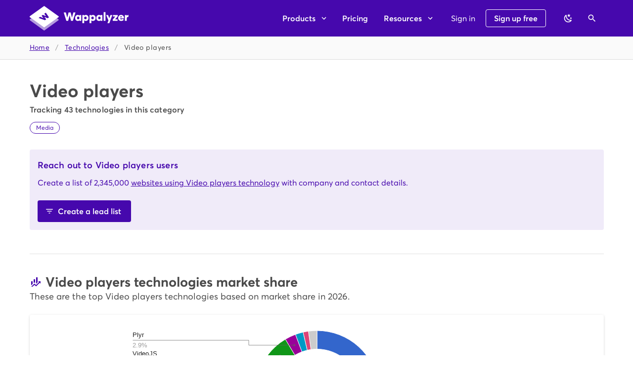

--- FILE ---
content_type: text/html
request_url: https://www.wappalyzer.com/technologies/video-players/
body_size: 116030
content:
<!DOCTYPE html><html data-n-head-ssr=""><head>
    <meta data-n-head="ssr" charset="utf-8"><meta data-n-head="ssr" theme_color="#4608ad"><meta data-n-head="ssr" name="viewport" content="width=device-width,initial-scale=1"><meta data-n-head="ssr" name="apple-itunes-app" content="app-id=6461162559"><meta data-n-head="ssr" data-hid="description" name="description" content="Download a list of websites using Video players technologies with email addresses, phone numbers and company profiles."><title>Video players market share, websites and contacts - Wappalyzer</title><link data-n-head="ssr" rel="author" type="text/plain" href="https://www.wappalyzer.com/humans.txt"><link data-n-head="ssr" rel="preconnect" href="https://www.googletagmanager.com"><link data-n-head="ssr" rel="apple-touch-icon" href="/apple-touch-icon.png"><script data-n-head="ssr" data-hid="gtm-script">window._gtm_init||(window._gtm_init=1,function(t,e,n,a,i){t[n]=1==t[n]||"yes"==e[n]||1==e[n]||1==e.msDoNotTrack||t[a]&&t[a][i]&&t[a][i]()?1:0}(window,navigator,"doNotTrack","external","msTrackingProtectionEnabled"),function(a,i,o,g,m){a[m]={},a._gtm_inject=function(t){a[m][t]=1,a[g]=a[g]||[],a[g].push({"gtm.start":(new Date).getTime(),event:"gtm.js"});var e=i.getElementsByTagName(o)[0],n=i.createElement(o);n.async=!0,n.src="https://www.googletagmanager.com/gtm.js?id="+t,e.parentNode.insertBefore(n,e)},a._gtm_inject("GTM-53QHPFF")}(window,document,"script","dataLayer","_gtm_ids"))</script><link rel="preload" href="/_nuxt/1ff004c.js" as="script"><link rel="preload" href="/_nuxt/a748a19.js" as="script"><link rel="preload" href="/_nuxt/ed7b3ce.js" as="script"><link rel="preload" href="/_nuxt/4d35153.js" as="script"><link rel="preload" href="/_nuxt/093ef2a.js" as="script"><link rel="preload" href="/_nuxt/cae3775.js" as="script"><link rel="preload" href="/_nuxt/f4c77b7.js" as="script"><link rel="preload" href="/_nuxt/fffebc7.js" as="script"><style data-vue-ssr-id="1c8f4490:0 21dd8f33:0 520553ea:0 34f0fce0:0 24aed874:0 fc402d5c:0 a8b3b032:0 61d1dd60:0 7082b72e:0 398bddcc:0 96ff168c:0 0c396eac:0 a4669b52:0 951d1426:0 3ead2f3e:0 3db40984:0 b96481b0:0 115521d8:0 fbf045a0:0 4d8fa87c:0 5e3137a2:0 bbae67e4:0 9870ed18:0 7bc1a860:0 03027dc7:0 309af2bb:0 f85713f8:0 29751484:0 7b5d4dc6:0 ae7a972c:0 59b49814:0 71919d64:0 5f99df01:0 77af941d:0 d811cd3e:0 a5748c50:0 6391e516:0 fafb42b2:0 44ca1aa4:0 f73baae2:0 52d9b218:0 166b92f8:0 623feb29:0 1c6030b2:0 034373cf:0 ae6843bc:0 28610fa0:0 0589d266:0">.theme--light.v-alert .v-alert--prominent .v-alert__icon:after{background:rgba(0,0,0,.12)}.theme--dark.v-alert .v-alert--prominent .v-alert__icon:after{background:hsla(0,0%,100%,.12)}.v-sheet.v-alert{border-radius:4px}.v-sheet.v-alert:not(.v-sheet--outlined){box-shadow:0 0 0 0 rgba(0,0,0,.2),0 0 0 0 rgba(0,0,0,.14),0 0 0 0 rgba(0,0,0,.12)}.v-sheet.v-alert.v-sheet--shaped{border-radius:16px 4px}.v-alert{display:block;font-size:16px;margin-bottom:16px;padding:16px;position:relative;transition:.3s cubic-bezier(.25,.8,.5,1)}.v-alert:not(.v-sheet--tile){border-radius:4px}.v-application--is-ltr .v-alert>.v-alert__content,.v-application--is-ltr .v-alert>.v-icon{margin-right:16px}.v-application--is-rtl .v-alert>.v-alert__content,.v-application--is-rtl .v-alert>.v-icon{margin-left:16px}.v-application--is-ltr .v-alert>.v-icon+.v-alert__content{margin-right:0}.v-application--is-rtl .v-alert>.v-icon+.v-alert__content{margin-left:0}.v-application--is-ltr .v-alert>.v-alert__content+.v-icon{margin-right:0}.v-application--is-rtl .v-alert>.v-alert__content+.v-icon{margin-left:0}.v-alert__border{border-style:solid;border-width:4px;content:"";position:absolute}.v-alert__border:not(.v-alert__border--has-color){opacity:.26}.v-alert__border--left,.v-alert__border--right{bottom:0;top:0}.v-alert__border--bottom,.v-alert__border--top{left:0;right:0}.v-alert__border--bottom{border-bottom-left-radius:inherit;border-bottom-right-radius:inherit;bottom:0}.v-application--is-ltr .v-alert__border--left{border-bottom-left-radius:inherit;border-top-left-radius:inherit;left:0}.v-application--is-ltr .v-alert__border--right,.v-application--is-rtl .v-alert__border--left{border-bottom-right-radius:inherit;border-top-right-radius:inherit;right:0}.v-application--is-rtl .v-alert__border--right{border-bottom-left-radius:inherit;border-top-left-radius:inherit;left:0}.v-alert__border--top{border-top-left-radius:inherit;border-top-right-radius:inherit;top:0}.v-alert__content{flex:1 1 auto}.v-application--is-ltr .v-alert__dismissible{margin:-16px -8px -16px 8px}.v-application--is-rtl .v-alert__dismissible{margin:-16px 8px -16px -8px}.v-alert__icon{align-self:flex-start;border-radius:50%;height:24px;min-width:24px;position:relative}.v-application--is-ltr .v-alert__icon{margin-right:16px}.v-application--is-rtl .v-alert__icon{margin-left:16px}.v-alert__icon.v-icon{font-size:24px}.v-alert__wrapper{align-items:center;border-radius:inherit;display:flex}.v-application--is-ltr .v-alert--border.v-alert--prominent .v-alert__icon{margin-left:8px}.v-application--is-rtl .v-alert--border.v-alert--prominent .v-alert__icon{margin-right:8px}.v-alert--dense{padding-bottom:8px;padding-top:8px}.v-alert--dense .v-alert__border{border-width:medium}.v-alert--outlined{background:0 0!important;border:thin solid!important}.v-alert--outlined .v-alert__icon{color:inherit!important}.v-alert--prominent .v-alert__icon{align-self:center;height:48px;min-width:48px}.v-alert--prominent .v-alert__icon.v-icon{font-size:32px}.v-alert--prominent .v-alert__icon.v-icon:after{background:currentColor!important;border-radius:50%;bottom:0;content:"";left:0;opacity:.16;position:absolute;right:0;top:0}.v-alert--prominent.v-alert--dense .v-alert__icon.v-icon:after{transform:scale(1)}.v-alert--text{background:0 0!important}.v-alert--text:before{background-color:currentColor;border-radius:inherit;bottom:0;content:"";left:0;opacity:.12;pointer-events:none;position:absolute;right:0;top:0}.theme--light.v-sheet{background-color:#fff;border-color:#fff;color:#4a4a4a}.theme--light.v-sheet--outlined{border:thin solid rgba(0,0,0,.12)}.theme--dark.v-sheet{background-color:#1e1e1e;border-color:#1e1e1e;color:#fff}.theme--dark.v-sheet--outlined{border:thin solid hsla(0,0%,100%,.12)}.v-sheet{border-radius:0}.v-sheet:not(.v-sheet--outlined){box-shadow:0 0 0 0 rgba(0,0,0,.2),0 0 0 0 rgba(0,0,0,.14),0 0 0 0 rgba(0,0,0,.12)}.v-sheet.v-sheet--shaped{border-radius:16px 0}@keyframes v-shake{59%{margin-left:0}60%,80%{margin-left:2px}70%,90%{margin-left:-2px}}.v-application .black{background-color:#000!important;border-color:#000!important}.v-application .black--text{caret-color:#000!important;color:#000!important}.v-application .white{background-color:#fff!important;border-color:#fff!important}.v-application .white--text{caret-color:#fff!important;color:#fff!important}.v-application .transparent{background-color:transparent!important;border-color:transparent!important}.v-application .transparent--text{caret-color:transparent!important;color:transparent!important}.v-application .red{background-color:#f44336!important;border-color:#f44336!important}.v-application .red--text{caret-color:#f44336!important;color:#f44336!important}.v-application .red.lighten-5{background-color:#ffebee!important;border-color:#ffebee!important}.v-application .red--text.text--lighten-5{caret-color:#ffebee!important;color:#ffebee!important}.v-application .red.lighten-4{background-color:#ffcdd2!important;border-color:#ffcdd2!important}.v-application .red--text.text--lighten-4{caret-color:#ffcdd2!important;color:#ffcdd2!important}.v-application .red.lighten-3{background-color:#ef9a9a!important;border-color:#ef9a9a!important}.v-application .red--text.text--lighten-3{caret-color:#ef9a9a!important;color:#ef9a9a!important}.v-application .red.lighten-2{background-color:#e57373!important;border-color:#e57373!important}.v-application .red--text.text--lighten-2{caret-color:#e57373!important;color:#e57373!important}.v-application .red.lighten-1{background-color:#ef5350!important;border-color:#ef5350!important}.v-application .red--text.text--lighten-1{caret-color:#ef5350!important;color:#ef5350!important}.v-application .red.darken-1{background-color:#e53935!important;border-color:#e53935!important}.v-application .red--text.text--darken-1{caret-color:#e53935!important;color:#e53935!important}.v-application .red.darken-2{background-color:#d32f2f!important;border-color:#d32f2f!important}.v-application .red--text.text--darken-2{caret-color:#d32f2f!important;color:#d32f2f!important}.v-application .red.darken-3{background-color:#c62828!important;border-color:#c62828!important}.v-application .red--text.text--darken-3{caret-color:#c62828!important;color:#c62828!important}.v-application .red.darken-4{background-color:#b71c1c!important;border-color:#b71c1c!important}.v-application .red--text.text--darken-4{caret-color:#b71c1c!important;color:#b71c1c!important}.v-application .red.accent-1{background-color:#ff8a80!important;border-color:#ff8a80!important}.v-application .red--text.text--accent-1{caret-color:#ff8a80!important;color:#ff8a80!important}.v-application .red.accent-2{background-color:#ff5252!important;border-color:#ff5252!important}.v-application .red--text.text--accent-2{caret-color:#ff5252!important;color:#ff5252!important}.v-application .red.accent-3{background-color:#ff1744!important;border-color:#ff1744!important}.v-application .red--text.text--accent-3{caret-color:#ff1744!important;color:#ff1744!important}.v-application .red.accent-4{background-color:#d50000!important;border-color:#d50000!important}.v-application .red--text.text--accent-4{caret-color:#d50000!important;color:#d50000!important}.v-application .pink{background-color:#e91e63!important;border-color:#e91e63!important}.v-application .pink--text{caret-color:#e91e63!important;color:#e91e63!important}.v-application .pink.lighten-5{background-color:#fce4ec!important;border-color:#fce4ec!important}.v-application .pink--text.text--lighten-5{caret-color:#fce4ec!important;color:#fce4ec!important}.v-application .pink.lighten-4{background-color:#f8bbd0!important;border-color:#f8bbd0!important}.v-application .pink--text.text--lighten-4{caret-color:#f8bbd0!important;color:#f8bbd0!important}.v-application .pink.lighten-3{background-color:#f48fb1!important;border-color:#f48fb1!important}.v-application .pink--text.text--lighten-3{caret-color:#f48fb1!important;color:#f48fb1!important}.v-application .pink.lighten-2{background-color:#f06292!important;border-color:#f06292!important}.v-application .pink--text.text--lighten-2{caret-color:#f06292!important;color:#f06292!important}.v-application .pink.lighten-1{background-color:#ec407a!important;border-color:#ec407a!important}.v-application .pink--text.text--lighten-1{caret-color:#ec407a!important;color:#ec407a!important}.v-application .pink.darken-1{background-color:#d81b60!important;border-color:#d81b60!important}.v-application .pink--text.text--darken-1{caret-color:#d81b60!important;color:#d81b60!important}.v-application .pink.darken-2{background-color:#c2185b!important;border-color:#c2185b!important}.v-application .pink--text.text--darken-2{caret-color:#c2185b!important;color:#c2185b!important}.v-application .pink.darken-3{background-color:#ad1457!important;border-color:#ad1457!important}.v-application .pink--text.text--darken-3{caret-color:#ad1457!important;color:#ad1457!important}.v-application .pink.darken-4{background-color:#880e4f!important;border-color:#880e4f!important}.v-application .pink--text.text--darken-4{caret-color:#880e4f!important;color:#880e4f!important}.v-application .pink.accent-1{background-color:#ff80ab!important;border-color:#ff80ab!important}.v-application .pink--text.text--accent-1{caret-color:#ff80ab!important;color:#ff80ab!important}.v-application .pink.accent-2{background-color:#ff4081!important;border-color:#ff4081!important}.v-application .pink--text.text--accent-2{caret-color:#ff4081!important;color:#ff4081!important}.v-application .pink.accent-3{background-color:#f50057!important;border-color:#f50057!important}.v-application .pink--text.text--accent-3{caret-color:#f50057!important;color:#f50057!important}.v-application .pink.accent-4{background-color:#c51162!important;border-color:#c51162!important}.v-application .pink--text.text--accent-4{caret-color:#c51162!important;color:#c51162!important}.v-application .purple{background-color:#9c27b0!important;border-color:#9c27b0!important}.v-application .purple--text{caret-color:#9c27b0!important;color:#9c27b0!important}.v-application .purple.lighten-5{background-color:#f3e5f5!important;border-color:#f3e5f5!important}.v-application .purple--text.text--lighten-5{caret-color:#f3e5f5!important;color:#f3e5f5!important}.v-application .purple.lighten-4{background-color:#e1bee7!important;border-color:#e1bee7!important}.v-application .purple--text.text--lighten-4{caret-color:#e1bee7!important;color:#e1bee7!important}.v-application .purple.lighten-3{background-color:#ce93d8!important;border-color:#ce93d8!important}.v-application .purple--text.text--lighten-3{caret-color:#ce93d8!important;color:#ce93d8!important}.v-application .purple.lighten-2{background-color:#ba68c8!important;border-color:#ba68c8!important}.v-application .purple--text.text--lighten-2{caret-color:#ba68c8!important;color:#ba68c8!important}.v-application .purple.lighten-1{background-color:#ab47bc!important;border-color:#ab47bc!important}.v-application .purple--text.text--lighten-1{caret-color:#ab47bc!important;color:#ab47bc!important}.v-application .purple.darken-1{background-color:#8e24aa!important;border-color:#8e24aa!important}.v-application .purple--text.text--darken-1{caret-color:#8e24aa!important;color:#8e24aa!important}.v-application .purple.darken-2{background-color:#7b1fa2!important;border-color:#7b1fa2!important}.v-application .purple--text.text--darken-2{caret-color:#7b1fa2!important;color:#7b1fa2!important}.v-application .purple.darken-3{background-color:#6a1b9a!important;border-color:#6a1b9a!important}.v-application .purple--text.text--darken-3{caret-color:#6a1b9a!important;color:#6a1b9a!important}.v-application .purple.darken-4{background-color:#4a148c!important;border-color:#4a148c!important}.v-application .purple--text.text--darken-4{caret-color:#4a148c!important;color:#4a148c!important}.v-application .purple.accent-1{background-color:#ea80fc!important;border-color:#ea80fc!important}.v-application .purple--text.text--accent-1{caret-color:#ea80fc!important;color:#ea80fc!important}.v-application .purple.accent-2{background-color:#e040fb!important;border-color:#e040fb!important}.v-application .purple--text.text--accent-2{caret-color:#e040fb!important;color:#e040fb!important}.v-application .purple.accent-3{background-color:#d500f9!important;border-color:#d500f9!important}.v-application .purple--text.text--accent-3{caret-color:#d500f9!important;color:#d500f9!important}.v-application .purple.accent-4{background-color:#a0f!important;border-color:#a0f!important}.v-application .purple--text.text--accent-4{caret-color:#a0f!important;color:#a0f!important}.v-application .deep-purple{background-color:#673ab7!important;border-color:#673ab7!important}.v-application .deep-purple--text{caret-color:#673ab7!important;color:#673ab7!important}.v-application .deep-purple.lighten-5{background-color:#ede7f6!important;border-color:#ede7f6!important}.v-application .deep-purple--text.text--lighten-5{caret-color:#ede7f6!important;color:#ede7f6!important}.v-application .deep-purple.lighten-4{background-color:#d1c4e9!important;border-color:#d1c4e9!important}.v-application .deep-purple--text.text--lighten-4{caret-color:#d1c4e9!important;color:#d1c4e9!important}.v-application .deep-purple.lighten-3{background-color:#b39ddb!important;border-color:#b39ddb!important}.v-application .deep-purple--text.text--lighten-3{caret-color:#b39ddb!important;color:#b39ddb!important}.v-application .deep-purple.lighten-2{background-color:#9575cd!important;border-color:#9575cd!important}.v-application .deep-purple--text.text--lighten-2{caret-color:#9575cd!important;color:#9575cd!important}.v-application .deep-purple.lighten-1{background-color:#7e57c2!important;border-color:#7e57c2!important}.v-application .deep-purple--text.text--lighten-1{caret-color:#7e57c2!important;color:#7e57c2!important}.v-application .deep-purple.darken-1{background-color:#5e35b1!important;border-color:#5e35b1!important}.v-application .deep-purple--text.text--darken-1{caret-color:#5e35b1!important;color:#5e35b1!important}.v-application .deep-purple.darken-2{background-color:#512da8!important;border-color:#512da8!important}.v-application .deep-purple--text.text--darken-2{caret-color:#512da8!important;color:#512da8!important}.v-application .deep-purple.darken-3{background-color:#4527a0!important;border-color:#4527a0!important}.v-application .deep-purple--text.text--darken-3{caret-color:#4527a0!important;color:#4527a0!important}.v-application .deep-purple.darken-4{background-color:#311b92!important;border-color:#311b92!important}.v-application .deep-purple--text.text--darken-4{caret-color:#311b92!important;color:#311b92!important}.v-application .deep-purple.accent-1{background-color:#b388ff!important;border-color:#b388ff!important}.v-application .deep-purple--text.text--accent-1{caret-color:#b388ff!important;color:#b388ff!important}.v-application .deep-purple.accent-2{background-color:#7c4dff!important;border-color:#7c4dff!important}.v-application .deep-purple--text.text--accent-2{caret-color:#7c4dff!important;color:#7c4dff!important}.v-application .deep-purple.accent-3{background-color:#651fff!important;border-color:#651fff!important}.v-application .deep-purple--text.text--accent-3{caret-color:#651fff!important;color:#651fff!important}.v-application .deep-purple.accent-4{background-color:#6200ea!important;border-color:#6200ea!important}.v-application .deep-purple--text.text--accent-4{caret-color:#6200ea!important;color:#6200ea!important}.v-application .indigo{background-color:#3f51b5!important;border-color:#3f51b5!important}.v-application .indigo--text{caret-color:#3f51b5!important;color:#3f51b5!important}.v-application .indigo.lighten-5{background-color:#e8eaf6!important;border-color:#e8eaf6!important}.v-application .indigo--text.text--lighten-5{caret-color:#e8eaf6!important;color:#e8eaf6!important}.v-application .indigo.lighten-4{background-color:#c5cae9!important;border-color:#c5cae9!important}.v-application .indigo--text.text--lighten-4{caret-color:#c5cae9!important;color:#c5cae9!important}.v-application .indigo.lighten-3{background-color:#9fa8da!important;border-color:#9fa8da!important}.v-application .indigo--text.text--lighten-3{caret-color:#9fa8da!important;color:#9fa8da!important}.v-application .indigo.lighten-2{background-color:#7986cb!important;border-color:#7986cb!important}.v-application .indigo--text.text--lighten-2{caret-color:#7986cb!important;color:#7986cb!important}.v-application .indigo.lighten-1{background-color:#5c6bc0!important;border-color:#5c6bc0!important}.v-application .indigo--text.text--lighten-1{caret-color:#5c6bc0!important;color:#5c6bc0!important}.v-application .indigo.darken-1{background-color:#3949ab!important;border-color:#3949ab!important}.v-application .indigo--text.text--darken-1{caret-color:#3949ab!important;color:#3949ab!important}.v-application .indigo.darken-2{background-color:#303f9f!important;border-color:#303f9f!important}.v-application .indigo--text.text--darken-2{caret-color:#303f9f!important;color:#303f9f!important}.v-application .indigo.darken-3{background-color:#283593!important;border-color:#283593!important}.v-application .indigo--text.text--darken-3{caret-color:#283593!important;color:#283593!important}.v-application .indigo.darken-4{background-color:#1a237e!important;border-color:#1a237e!important}.v-application .indigo--text.text--darken-4{caret-color:#1a237e!important;color:#1a237e!important}.v-application .indigo.accent-1{background-color:#8c9eff!important;border-color:#8c9eff!important}.v-application .indigo--text.text--accent-1{caret-color:#8c9eff!important;color:#8c9eff!important}.v-application .indigo.accent-2{background-color:#536dfe!important;border-color:#536dfe!important}.v-application .indigo--text.text--accent-2{caret-color:#536dfe!important;color:#536dfe!important}.v-application .indigo.accent-3{background-color:#3d5afe!important;border-color:#3d5afe!important}.v-application .indigo--text.text--accent-3{caret-color:#3d5afe!important;color:#3d5afe!important}.v-application .indigo.accent-4{background-color:#304ffe!important;border-color:#304ffe!important}.v-application .indigo--text.text--accent-4{caret-color:#304ffe!important;color:#304ffe!important}.v-application .blue{background-color:#2196f3!important;border-color:#2196f3!important}.v-application .blue--text{caret-color:#2196f3!important;color:#2196f3!important}.v-application .blue.lighten-5{background-color:#e3f2fd!important;border-color:#e3f2fd!important}.v-application .blue--text.text--lighten-5{caret-color:#e3f2fd!important;color:#e3f2fd!important}.v-application .blue.lighten-4{background-color:#bbdefb!important;border-color:#bbdefb!important}.v-application .blue--text.text--lighten-4{caret-color:#bbdefb!important;color:#bbdefb!important}.v-application .blue.lighten-3{background-color:#90caf9!important;border-color:#90caf9!important}.v-application .blue--text.text--lighten-3{caret-color:#90caf9!important;color:#90caf9!important}.v-application .blue.lighten-2{background-color:#64b5f6!important;border-color:#64b5f6!important}.v-application .blue--text.text--lighten-2{caret-color:#64b5f6!important;color:#64b5f6!important}.v-application .blue.lighten-1{background-color:#42a5f5!important;border-color:#42a5f5!important}.v-application .blue--text.text--lighten-1{caret-color:#42a5f5!important;color:#42a5f5!important}.v-application .blue.darken-1{background-color:#1e88e5!important;border-color:#1e88e5!important}.v-application .blue--text.text--darken-1{caret-color:#1e88e5!important;color:#1e88e5!important}.v-application .blue.darken-2{background-color:#1976d2!important;border-color:#1976d2!important}.v-application .blue--text.text--darken-2{caret-color:#1976d2!important;color:#1976d2!important}.v-application .blue.darken-3{background-color:#1565c0!important;border-color:#1565c0!important}.v-application .blue--text.text--darken-3{caret-color:#1565c0!important;color:#1565c0!important}.v-application .blue.darken-4{background-color:#0d47a1!important;border-color:#0d47a1!important}.v-application .blue--text.text--darken-4{caret-color:#0d47a1!important;color:#0d47a1!important}.v-application .blue.accent-1{background-color:#82b1ff!important;border-color:#82b1ff!important}.v-application .blue--text.text--accent-1{caret-color:#82b1ff!important;color:#82b1ff!important}.v-application .blue.accent-2{background-color:#448aff!important;border-color:#448aff!important}.v-application .blue--text.text--accent-2{caret-color:#448aff!important;color:#448aff!important}.v-application .blue.accent-3{background-color:#2979ff!important;border-color:#2979ff!important}.v-application .blue--text.text--accent-3{caret-color:#2979ff!important;color:#2979ff!important}.v-application .blue.accent-4{background-color:#2962ff!important;border-color:#2962ff!important}.v-application .blue--text.text--accent-4{caret-color:#2962ff!important;color:#2962ff!important}.v-application .light-blue{background-color:#03a9f4!important;border-color:#03a9f4!important}.v-application .light-blue--text{caret-color:#03a9f4!important;color:#03a9f4!important}.v-application .light-blue.lighten-5{background-color:#e1f5fe!important;border-color:#e1f5fe!important}.v-application .light-blue--text.text--lighten-5{caret-color:#e1f5fe!important;color:#e1f5fe!important}.v-application .light-blue.lighten-4{background-color:#b3e5fc!important;border-color:#b3e5fc!important}.v-application .light-blue--text.text--lighten-4{caret-color:#b3e5fc!important;color:#b3e5fc!important}.v-application .light-blue.lighten-3{background-color:#81d4fa!important;border-color:#81d4fa!important}.v-application .light-blue--text.text--lighten-3{caret-color:#81d4fa!important;color:#81d4fa!important}.v-application .light-blue.lighten-2{background-color:#4fc3f7!important;border-color:#4fc3f7!important}.v-application .light-blue--text.text--lighten-2{caret-color:#4fc3f7!important;color:#4fc3f7!important}.v-application .light-blue.lighten-1{background-color:#29b6f6!important;border-color:#29b6f6!important}.v-application .light-blue--text.text--lighten-1{caret-color:#29b6f6!important;color:#29b6f6!important}.v-application .light-blue.darken-1{background-color:#039be5!important;border-color:#039be5!important}.v-application .light-blue--text.text--darken-1{caret-color:#039be5!important;color:#039be5!important}.v-application .light-blue.darken-2{background-color:#0288d1!important;border-color:#0288d1!important}.v-application .light-blue--text.text--darken-2{caret-color:#0288d1!important;color:#0288d1!important}.v-application .light-blue.darken-3{background-color:#0277bd!important;border-color:#0277bd!important}.v-application .light-blue--text.text--darken-3{caret-color:#0277bd!important;color:#0277bd!important}.v-application .light-blue.darken-4{background-color:#01579b!important;border-color:#01579b!important}.v-application .light-blue--text.text--darken-4{caret-color:#01579b!important;color:#01579b!important}.v-application .light-blue.accent-1{background-color:#80d8ff!important;border-color:#80d8ff!important}.v-application .light-blue--text.text--accent-1{caret-color:#80d8ff!important;color:#80d8ff!important}.v-application .light-blue.accent-2{background-color:#40c4ff!important;border-color:#40c4ff!important}.v-application .light-blue--text.text--accent-2{caret-color:#40c4ff!important;color:#40c4ff!important}.v-application .light-blue.accent-3{background-color:#00b0ff!important;border-color:#00b0ff!important}.v-application .light-blue--text.text--accent-3{caret-color:#00b0ff!important;color:#00b0ff!important}.v-application .light-blue.accent-4{background-color:#0091ea!important;border-color:#0091ea!important}.v-application .light-blue--text.text--accent-4{caret-color:#0091ea!important;color:#0091ea!important}.v-application .cyan{background-color:#00bcd4!important;border-color:#00bcd4!important}.v-application .cyan--text{caret-color:#00bcd4!important;color:#00bcd4!important}.v-application .cyan.lighten-5{background-color:#e0f7fa!important;border-color:#e0f7fa!important}.v-application .cyan--text.text--lighten-5{caret-color:#e0f7fa!important;color:#e0f7fa!important}.v-application .cyan.lighten-4{background-color:#b2ebf2!important;border-color:#b2ebf2!important}.v-application .cyan--text.text--lighten-4{caret-color:#b2ebf2!important;color:#b2ebf2!important}.v-application .cyan.lighten-3{background-color:#80deea!important;border-color:#80deea!important}.v-application .cyan--text.text--lighten-3{caret-color:#80deea!important;color:#80deea!important}.v-application .cyan.lighten-2{background-color:#4dd0e1!important;border-color:#4dd0e1!important}.v-application .cyan--text.text--lighten-2{caret-color:#4dd0e1!important;color:#4dd0e1!important}.v-application .cyan.lighten-1{background-color:#26c6da!important;border-color:#26c6da!important}.v-application .cyan--text.text--lighten-1{caret-color:#26c6da!important;color:#26c6da!important}.v-application .cyan.darken-1{background-color:#00acc1!important;border-color:#00acc1!important}.v-application .cyan--text.text--darken-1{caret-color:#00acc1!important;color:#00acc1!important}.v-application .cyan.darken-2{background-color:#0097a7!important;border-color:#0097a7!important}.v-application .cyan--text.text--darken-2{caret-color:#0097a7!important;color:#0097a7!important}.v-application .cyan.darken-3{background-color:#00838f!important;border-color:#00838f!important}.v-application .cyan--text.text--darken-3{caret-color:#00838f!important;color:#00838f!important}.v-application .cyan.darken-4{background-color:#006064!important;border-color:#006064!important}.v-application .cyan--text.text--darken-4{caret-color:#006064!important;color:#006064!important}.v-application .cyan.accent-1{background-color:#84ffff!important;border-color:#84ffff!important}.v-application .cyan--text.text--accent-1{caret-color:#84ffff!important;color:#84ffff!important}.v-application .cyan.accent-2{background-color:#18ffff!important;border-color:#18ffff!important}.v-application .cyan--text.text--accent-2{caret-color:#18ffff!important;color:#18ffff!important}.v-application .cyan.accent-3{background-color:#00e5ff!important;border-color:#00e5ff!important}.v-application .cyan--text.text--accent-3{caret-color:#00e5ff!important;color:#00e5ff!important}.v-application .cyan.accent-4{background-color:#00b8d4!important;border-color:#00b8d4!important}.v-application .cyan--text.text--accent-4{caret-color:#00b8d4!important;color:#00b8d4!important}.v-application .teal{background-color:#009688!important;border-color:#009688!important}.v-application .teal--text{caret-color:#009688!important;color:#009688!important}.v-application .teal.lighten-5{background-color:#e0f2f1!important;border-color:#e0f2f1!important}.v-application .teal--text.text--lighten-5{caret-color:#e0f2f1!important;color:#e0f2f1!important}.v-application .teal.lighten-4{background-color:#b2dfdb!important;border-color:#b2dfdb!important}.v-application .teal--text.text--lighten-4{caret-color:#b2dfdb!important;color:#b2dfdb!important}.v-application .teal.lighten-3{background-color:#80cbc4!important;border-color:#80cbc4!important}.v-application .teal--text.text--lighten-3{caret-color:#80cbc4!important;color:#80cbc4!important}.v-application .teal.lighten-2{background-color:#4db6ac!important;border-color:#4db6ac!important}.v-application .teal--text.text--lighten-2{caret-color:#4db6ac!important;color:#4db6ac!important}.v-application .teal.lighten-1{background-color:#26a69a!important;border-color:#26a69a!important}.v-application .teal--text.text--lighten-1{caret-color:#26a69a!important;color:#26a69a!important}.v-application .teal.darken-1{background-color:#00897b!important;border-color:#00897b!important}.v-application .teal--text.text--darken-1{caret-color:#00897b!important;color:#00897b!important}.v-application .teal.darken-2{background-color:#00796b!important;border-color:#00796b!important}.v-application .teal--text.text--darken-2{caret-color:#00796b!important;color:#00796b!important}.v-application .teal.darken-3{background-color:#00695c!important;border-color:#00695c!important}.v-application .teal--text.text--darken-3{caret-color:#00695c!important;color:#00695c!important}.v-application .teal.darken-4{background-color:#004d40!important;border-color:#004d40!important}.v-application .teal--text.text--darken-4{caret-color:#004d40!important;color:#004d40!important}.v-application .teal.accent-1{background-color:#a7ffeb!important;border-color:#a7ffeb!important}.v-application .teal--text.text--accent-1{caret-color:#a7ffeb!important;color:#a7ffeb!important}.v-application .teal.accent-2{background-color:#64ffda!important;border-color:#64ffda!important}.v-application .teal--text.text--accent-2{caret-color:#64ffda!important;color:#64ffda!important}.v-application .teal.accent-3{background-color:#1de9b6!important;border-color:#1de9b6!important}.v-application .teal--text.text--accent-3{caret-color:#1de9b6!important;color:#1de9b6!important}.v-application .teal.accent-4{background-color:#00bfa5!important;border-color:#00bfa5!important}.v-application .teal--text.text--accent-4{caret-color:#00bfa5!important;color:#00bfa5!important}.v-application .green{background-color:#4caf50!important;border-color:#4caf50!important}.v-application .green--text{caret-color:#4caf50!important;color:#4caf50!important}.v-application .green.lighten-5{background-color:#e8f5e9!important;border-color:#e8f5e9!important}.v-application .green--text.text--lighten-5{caret-color:#e8f5e9!important;color:#e8f5e9!important}.v-application .green.lighten-4{background-color:#c8e6c9!important;border-color:#c8e6c9!important}.v-application .green--text.text--lighten-4{caret-color:#c8e6c9!important;color:#c8e6c9!important}.v-application .green.lighten-3{background-color:#a5d6a7!important;border-color:#a5d6a7!important}.v-application .green--text.text--lighten-3{caret-color:#a5d6a7!important;color:#a5d6a7!important}.v-application .green.lighten-2{background-color:#81c784!important;border-color:#81c784!important}.v-application .green--text.text--lighten-2{caret-color:#81c784!important;color:#81c784!important}.v-application .green.lighten-1{background-color:#66bb6a!important;border-color:#66bb6a!important}.v-application .green--text.text--lighten-1{caret-color:#66bb6a!important;color:#66bb6a!important}.v-application .green.darken-1{background-color:#43a047!important;border-color:#43a047!important}.v-application .green--text.text--darken-1{caret-color:#43a047!important;color:#43a047!important}.v-application .green.darken-2{background-color:#388e3c!important;border-color:#388e3c!important}.v-application .green--text.text--darken-2{caret-color:#388e3c!important;color:#388e3c!important}.v-application .green.darken-3{background-color:#2e7d32!important;border-color:#2e7d32!important}.v-application .green--text.text--darken-3{caret-color:#2e7d32!important;color:#2e7d32!important}.v-application .green.darken-4{background-color:#1b5e20!important;border-color:#1b5e20!important}.v-application .green--text.text--darken-4{caret-color:#1b5e20!important;color:#1b5e20!important}.v-application .green.accent-1{background-color:#b9f6ca!important;border-color:#b9f6ca!important}.v-application .green--text.text--accent-1{caret-color:#b9f6ca!important;color:#b9f6ca!important}.v-application .green.accent-2{background-color:#69f0ae!important;border-color:#69f0ae!important}.v-application .green--text.text--accent-2{caret-color:#69f0ae!important;color:#69f0ae!important}.v-application .green.accent-3{background-color:#00e676!important;border-color:#00e676!important}.v-application .green--text.text--accent-3{caret-color:#00e676!important;color:#00e676!important}.v-application .green.accent-4{background-color:#00c853!important;border-color:#00c853!important}.v-application .green--text.text--accent-4{caret-color:#00c853!important;color:#00c853!important}.v-application .light-green{background-color:#8bc34a!important;border-color:#8bc34a!important}.v-application .light-green--text{caret-color:#8bc34a!important;color:#8bc34a!important}.v-application .light-green.lighten-5{background-color:#f1f8e9!important;border-color:#f1f8e9!important}.v-application .light-green--text.text--lighten-5{caret-color:#f1f8e9!important;color:#f1f8e9!important}.v-application .light-green.lighten-4{background-color:#dcedc8!important;border-color:#dcedc8!important}.v-application .light-green--text.text--lighten-4{caret-color:#dcedc8!important;color:#dcedc8!important}.v-application .light-green.lighten-3{background-color:#c5e1a5!important;border-color:#c5e1a5!important}.v-application .light-green--text.text--lighten-3{caret-color:#c5e1a5!important;color:#c5e1a5!important}.v-application .light-green.lighten-2{background-color:#aed581!important;border-color:#aed581!important}.v-application .light-green--text.text--lighten-2{caret-color:#aed581!important;color:#aed581!important}.v-application .light-green.lighten-1{background-color:#9ccc65!important;border-color:#9ccc65!important}.v-application .light-green--text.text--lighten-1{caret-color:#9ccc65!important;color:#9ccc65!important}.v-application .light-green.darken-1{background-color:#7cb342!important;border-color:#7cb342!important}.v-application .light-green--text.text--darken-1{caret-color:#7cb342!important;color:#7cb342!important}.v-application .light-green.darken-2{background-color:#689f38!important;border-color:#689f38!important}.v-application .light-green--text.text--darken-2{caret-color:#689f38!important;color:#689f38!important}.v-application .light-green.darken-3{background-color:#558b2f!important;border-color:#558b2f!important}.v-application .light-green--text.text--darken-3{caret-color:#558b2f!important;color:#558b2f!important}.v-application .light-green.darken-4{background-color:#33691e!important;border-color:#33691e!important}.v-application .light-green--text.text--darken-4{caret-color:#33691e!important;color:#33691e!important}.v-application .light-green.accent-1{background-color:#ccff90!important;border-color:#ccff90!important}.v-application .light-green--text.text--accent-1{caret-color:#ccff90!important;color:#ccff90!important}.v-application .light-green.accent-2{background-color:#b2ff59!important;border-color:#b2ff59!important}.v-application .light-green--text.text--accent-2{caret-color:#b2ff59!important;color:#b2ff59!important}.v-application .light-green.accent-3{background-color:#76ff03!important;border-color:#76ff03!important}.v-application .light-green--text.text--accent-3{caret-color:#76ff03!important;color:#76ff03!important}.v-application .light-green.accent-4{background-color:#64dd17!important;border-color:#64dd17!important}.v-application .light-green--text.text--accent-4{caret-color:#64dd17!important;color:#64dd17!important}.v-application .lime{background-color:#cddc39!important;border-color:#cddc39!important}.v-application .lime--text{caret-color:#cddc39!important;color:#cddc39!important}.v-application .lime.lighten-5{background-color:#f9fbe7!important;border-color:#f9fbe7!important}.v-application .lime--text.text--lighten-5{caret-color:#f9fbe7!important;color:#f9fbe7!important}.v-application .lime.lighten-4{background-color:#f0f4c3!important;border-color:#f0f4c3!important}.v-application .lime--text.text--lighten-4{caret-color:#f0f4c3!important;color:#f0f4c3!important}.v-application .lime.lighten-3{background-color:#e6ee9c!important;border-color:#e6ee9c!important}.v-application .lime--text.text--lighten-3{caret-color:#e6ee9c!important;color:#e6ee9c!important}.v-application .lime.lighten-2{background-color:#dce775!important;border-color:#dce775!important}.v-application .lime--text.text--lighten-2{caret-color:#dce775!important;color:#dce775!important}.v-application .lime.lighten-1{background-color:#d4e157!important;border-color:#d4e157!important}.v-application .lime--text.text--lighten-1{caret-color:#d4e157!important;color:#d4e157!important}.v-application .lime.darken-1{background-color:#c0ca33!important;border-color:#c0ca33!important}.v-application .lime--text.text--darken-1{caret-color:#c0ca33!important;color:#c0ca33!important}.v-application .lime.darken-2{background-color:#afb42b!important;border-color:#afb42b!important}.v-application .lime--text.text--darken-2{caret-color:#afb42b!important;color:#afb42b!important}.v-application .lime.darken-3{background-color:#9e9d24!important;border-color:#9e9d24!important}.v-application .lime--text.text--darken-3{caret-color:#9e9d24!important;color:#9e9d24!important}.v-application .lime.darken-4{background-color:#827717!important;border-color:#827717!important}.v-application .lime--text.text--darken-4{caret-color:#827717!important;color:#827717!important}.v-application .lime.accent-1{background-color:#f4ff81!important;border-color:#f4ff81!important}.v-application .lime--text.text--accent-1{caret-color:#f4ff81!important;color:#f4ff81!important}.v-application .lime.accent-2{background-color:#eeff41!important;border-color:#eeff41!important}.v-application .lime--text.text--accent-2{caret-color:#eeff41!important;color:#eeff41!important}.v-application .lime.accent-3{background-color:#c6ff00!important;border-color:#c6ff00!important}.v-application .lime--text.text--accent-3{caret-color:#c6ff00!important;color:#c6ff00!important}.v-application .lime.accent-4{background-color:#aeea00!important;border-color:#aeea00!important}.v-application .lime--text.text--accent-4{caret-color:#aeea00!important;color:#aeea00!important}.v-application .yellow{background-color:#ffeb3b!important;border-color:#ffeb3b!important}.v-application .yellow--text{caret-color:#ffeb3b!important;color:#ffeb3b!important}.v-application .yellow.lighten-5{background-color:#fffde7!important;border-color:#fffde7!important}.v-application .yellow--text.text--lighten-5{caret-color:#fffde7!important;color:#fffde7!important}.v-application .yellow.lighten-4{background-color:#fff9c4!important;border-color:#fff9c4!important}.v-application .yellow--text.text--lighten-4{caret-color:#fff9c4!important;color:#fff9c4!important}.v-application .yellow.lighten-3{background-color:#fff59d!important;border-color:#fff59d!important}.v-application .yellow--text.text--lighten-3{caret-color:#fff59d!important;color:#fff59d!important}.v-application .yellow.lighten-2{background-color:#fff176!important;border-color:#fff176!important}.v-application .yellow--text.text--lighten-2{caret-color:#fff176!important;color:#fff176!important}.v-application .yellow.lighten-1{background-color:#ffee58!important;border-color:#ffee58!important}.v-application .yellow--text.text--lighten-1{caret-color:#ffee58!important;color:#ffee58!important}.v-application .yellow.darken-1{background-color:#fdd835!important;border-color:#fdd835!important}.v-application .yellow--text.text--darken-1{caret-color:#fdd835!important;color:#fdd835!important}.v-application .yellow.darken-2{background-color:#fbc02d!important;border-color:#fbc02d!important}.v-application .yellow--text.text--darken-2{caret-color:#fbc02d!important;color:#fbc02d!important}.v-application .yellow.darken-3{background-color:#f9a825!important;border-color:#f9a825!important}.v-application .yellow--text.text--darken-3{caret-color:#f9a825!important;color:#f9a825!important}.v-application .yellow.darken-4{background-color:#f57f17!important;border-color:#f57f17!important}.v-application .yellow--text.text--darken-4{caret-color:#f57f17!important;color:#f57f17!important}.v-application .yellow.accent-1{background-color:#ffff8d!important;border-color:#ffff8d!important}.v-application .yellow--text.text--accent-1{caret-color:#ffff8d!important;color:#ffff8d!important}.v-application .yellow.accent-2{background-color:#ff0!important;border-color:#ff0!important}.v-application .yellow--text.text--accent-2{caret-color:#ff0!important;color:#ff0!important}.v-application .yellow.accent-3{background-color:#ffea00!important;border-color:#ffea00!important}.v-application .yellow--text.text--accent-3{caret-color:#ffea00!important;color:#ffea00!important}.v-application .yellow.accent-4{background-color:#ffd600!important;border-color:#ffd600!important}.v-application .yellow--text.text--accent-4{caret-color:#ffd600!important;color:#ffd600!important}.v-application .amber{background-color:#ffc107!important;border-color:#ffc107!important}.v-application .amber--text{caret-color:#ffc107!important;color:#ffc107!important}.v-application .amber.lighten-5{background-color:#fff8e1!important;border-color:#fff8e1!important}.v-application .amber--text.text--lighten-5{caret-color:#fff8e1!important;color:#fff8e1!important}.v-application .amber.lighten-4{background-color:#ffecb3!important;border-color:#ffecb3!important}.v-application .amber--text.text--lighten-4{caret-color:#ffecb3!important;color:#ffecb3!important}.v-application .amber.lighten-3{background-color:#ffe082!important;border-color:#ffe082!important}.v-application .amber--text.text--lighten-3{caret-color:#ffe082!important;color:#ffe082!important}.v-application .amber.lighten-2{background-color:#ffd54f!important;border-color:#ffd54f!important}.v-application .amber--text.text--lighten-2{caret-color:#ffd54f!important;color:#ffd54f!important}.v-application .amber.lighten-1{background-color:#ffca28!important;border-color:#ffca28!important}.v-application .amber--text.text--lighten-1{caret-color:#ffca28!important;color:#ffca28!important}.v-application .amber.darken-1{background-color:#ffb300!important;border-color:#ffb300!important}.v-application .amber--text.text--darken-1{caret-color:#ffb300!important;color:#ffb300!important}.v-application .amber.darken-2{background-color:#ffa000!important;border-color:#ffa000!important}.v-application .amber--text.text--darken-2{caret-color:#ffa000!important;color:#ffa000!important}.v-application .amber.darken-3{background-color:#ff8f00!important;border-color:#ff8f00!important}.v-application .amber--text.text--darken-3{caret-color:#ff8f00!important;color:#ff8f00!important}.v-application .amber.darken-4{background-color:#ff6f00!important;border-color:#ff6f00!important}.v-application .amber--text.text--darken-4{caret-color:#ff6f00!important;color:#ff6f00!important}.v-application .amber.accent-1{background-color:#ffe57f!important;border-color:#ffe57f!important}.v-application .amber--text.text--accent-1{caret-color:#ffe57f!important;color:#ffe57f!important}.v-application .amber.accent-2{background-color:#ffd740!important;border-color:#ffd740!important}.v-application .amber--text.text--accent-2{caret-color:#ffd740!important;color:#ffd740!important}.v-application .amber.accent-3{background-color:#ffc400!important;border-color:#ffc400!important}.v-application .amber--text.text--accent-3{caret-color:#ffc400!important;color:#ffc400!important}.v-application .amber.accent-4{background-color:#ffab00!important;border-color:#ffab00!important}.v-application .amber--text.text--accent-4{caret-color:#ffab00!important;color:#ffab00!important}.v-application .orange{background-color:#ff9800!important;border-color:#ff9800!important}.v-application .orange--text{caret-color:#ff9800!important;color:#ff9800!important}.v-application .orange.lighten-5{background-color:#fff3e0!important;border-color:#fff3e0!important}.v-application .orange--text.text--lighten-5{caret-color:#fff3e0!important;color:#fff3e0!important}.v-application .orange.lighten-4{background-color:#ffe0b2!important;border-color:#ffe0b2!important}.v-application .orange--text.text--lighten-4{caret-color:#ffe0b2!important;color:#ffe0b2!important}.v-application .orange.lighten-3{background-color:#ffcc80!important;border-color:#ffcc80!important}.v-application .orange--text.text--lighten-3{caret-color:#ffcc80!important;color:#ffcc80!important}.v-application .orange.lighten-2{background-color:#ffb74d!important;border-color:#ffb74d!important}.v-application .orange--text.text--lighten-2{caret-color:#ffb74d!important;color:#ffb74d!important}.v-application .orange.lighten-1{background-color:#ffa726!important;border-color:#ffa726!important}.v-application .orange--text.text--lighten-1{caret-color:#ffa726!important;color:#ffa726!important}.v-application .orange.darken-1{background-color:#fb8c00!important;border-color:#fb8c00!important}.v-application .orange--text.text--darken-1{caret-color:#fb8c00!important;color:#fb8c00!important}.v-application .orange.darken-2{background-color:#f57c00!important;border-color:#f57c00!important}.v-application .orange--text.text--darken-2{caret-color:#f57c00!important;color:#f57c00!important}.v-application .orange.darken-3{background-color:#ef6c00!important;border-color:#ef6c00!important}.v-application .orange--text.text--darken-3{caret-color:#ef6c00!important;color:#ef6c00!important}.v-application .orange.darken-4{background-color:#e65100!important;border-color:#e65100!important}.v-application .orange--text.text--darken-4{caret-color:#e65100!important;color:#e65100!important}.v-application .orange.accent-1{background-color:#ffd180!important;border-color:#ffd180!important}.v-application .orange--text.text--accent-1{caret-color:#ffd180!important;color:#ffd180!important}.v-application .orange.accent-2{background-color:#ffab40!important;border-color:#ffab40!important}.v-application .orange--text.text--accent-2{caret-color:#ffab40!important;color:#ffab40!important}.v-application .orange.accent-3{background-color:#ff9100!important;border-color:#ff9100!important}.v-application .orange--text.text--accent-3{caret-color:#ff9100!important;color:#ff9100!important}.v-application .orange.accent-4{background-color:#ff6d00!important;border-color:#ff6d00!important}.v-application .orange--text.text--accent-4{caret-color:#ff6d00!important;color:#ff6d00!important}.v-application .deep-orange{background-color:#ff5722!important;border-color:#ff5722!important}.v-application .deep-orange--text{caret-color:#ff5722!important;color:#ff5722!important}.v-application .deep-orange.lighten-5{background-color:#fbe9e7!important;border-color:#fbe9e7!important}.v-application .deep-orange--text.text--lighten-5{caret-color:#fbe9e7!important;color:#fbe9e7!important}.v-application .deep-orange.lighten-4{background-color:#ffccbc!important;border-color:#ffccbc!important}.v-application .deep-orange--text.text--lighten-4{caret-color:#ffccbc!important;color:#ffccbc!important}.v-application .deep-orange.lighten-3{background-color:#ffab91!important;border-color:#ffab91!important}.v-application .deep-orange--text.text--lighten-3{caret-color:#ffab91!important;color:#ffab91!important}.v-application .deep-orange.lighten-2{background-color:#ff8a65!important;border-color:#ff8a65!important}.v-application .deep-orange--text.text--lighten-2{caret-color:#ff8a65!important;color:#ff8a65!important}.v-application .deep-orange.lighten-1{background-color:#ff7043!important;border-color:#ff7043!important}.v-application .deep-orange--text.text--lighten-1{caret-color:#ff7043!important;color:#ff7043!important}.v-application .deep-orange.darken-1{background-color:#f4511e!important;border-color:#f4511e!important}.v-application .deep-orange--text.text--darken-1{caret-color:#f4511e!important;color:#f4511e!important}.v-application .deep-orange.darken-2{background-color:#e64a19!important;border-color:#e64a19!important}.v-application .deep-orange--text.text--darken-2{caret-color:#e64a19!important;color:#e64a19!important}.v-application .deep-orange.darken-3{background-color:#d84315!important;border-color:#d84315!important}.v-application .deep-orange--text.text--darken-3{caret-color:#d84315!important;color:#d84315!important}.v-application .deep-orange.darken-4{background-color:#bf360c!important;border-color:#bf360c!important}.v-application .deep-orange--text.text--darken-4{caret-color:#bf360c!important;color:#bf360c!important}.v-application .deep-orange.accent-1{background-color:#ff9e80!important;border-color:#ff9e80!important}.v-application .deep-orange--text.text--accent-1{caret-color:#ff9e80!important;color:#ff9e80!important}.v-application .deep-orange.accent-2{background-color:#ff6e40!important;border-color:#ff6e40!important}.v-application .deep-orange--text.text--accent-2{caret-color:#ff6e40!important;color:#ff6e40!important}.v-application .deep-orange.accent-3{background-color:#ff3d00!important;border-color:#ff3d00!important}.v-application .deep-orange--text.text--accent-3{caret-color:#ff3d00!important;color:#ff3d00!important}.v-application .deep-orange.accent-4{background-color:#dd2c00!important;border-color:#dd2c00!important}.v-application .deep-orange--text.text--accent-4{caret-color:#dd2c00!important;color:#dd2c00!important}.v-application .brown{background-color:#795548!important;border-color:#795548!important}.v-application .brown--text{caret-color:#795548!important;color:#795548!important}.v-application .brown.lighten-5{background-color:#efebe9!important;border-color:#efebe9!important}.v-application .brown--text.text--lighten-5{caret-color:#efebe9!important;color:#efebe9!important}.v-application .brown.lighten-4{background-color:#d7ccc8!important;border-color:#d7ccc8!important}.v-application .brown--text.text--lighten-4{caret-color:#d7ccc8!important;color:#d7ccc8!important}.v-application .brown.lighten-3{background-color:#bcaaa4!important;border-color:#bcaaa4!important}.v-application .brown--text.text--lighten-3{caret-color:#bcaaa4!important;color:#bcaaa4!important}.v-application .brown.lighten-2{background-color:#a1887f!important;border-color:#a1887f!important}.v-application .brown--text.text--lighten-2{caret-color:#a1887f!important;color:#a1887f!important}.v-application .brown.lighten-1{background-color:#8d6e63!important;border-color:#8d6e63!important}.v-application .brown--text.text--lighten-1{caret-color:#8d6e63!important;color:#8d6e63!important}.v-application .brown.darken-1{background-color:#6d4c41!important;border-color:#6d4c41!important}.v-application .brown--text.text--darken-1{caret-color:#6d4c41!important;color:#6d4c41!important}.v-application .brown.darken-2{background-color:#5d4037!important;border-color:#5d4037!important}.v-application .brown--text.text--darken-2{caret-color:#5d4037!important;color:#5d4037!important}.v-application .brown.darken-3{background-color:#4e342e!important;border-color:#4e342e!important}.v-application .brown--text.text--darken-3{caret-color:#4e342e!important;color:#4e342e!important}.v-application .brown.darken-4{background-color:#3e2723!important;border-color:#3e2723!important}.v-application .brown--text.text--darken-4{caret-color:#3e2723!important;color:#3e2723!important}.v-application .blue-grey{background-color:#607d8b!important;border-color:#607d8b!important}.v-application .blue-grey--text{caret-color:#607d8b!important;color:#607d8b!important}.v-application .blue-grey.lighten-5{background-color:#eceff1!important;border-color:#eceff1!important}.v-application .blue-grey--text.text--lighten-5{caret-color:#eceff1!important;color:#eceff1!important}.v-application .blue-grey.lighten-4{background-color:#cfd8dc!important;border-color:#cfd8dc!important}.v-application .blue-grey--text.text--lighten-4{caret-color:#cfd8dc!important;color:#cfd8dc!important}.v-application .blue-grey.lighten-3{background-color:#b0bec5!important;border-color:#b0bec5!important}.v-application .blue-grey--text.text--lighten-3{caret-color:#b0bec5!important;color:#b0bec5!important}.v-application .blue-grey.lighten-2{background-color:#90a4ae!important;border-color:#90a4ae!important}.v-application .blue-grey--text.text--lighten-2{caret-color:#90a4ae!important;color:#90a4ae!important}.v-application .blue-grey.lighten-1{background-color:#78909c!important;border-color:#78909c!important}.v-application .blue-grey--text.text--lighten-1{caret-color:#78909c!important;color:#78909c!important}.v-application .blue-grey.darken-1{background-color:#546e7a!important;border-color:#546e7a!important}.v-application .blue-grey--text.text--darken-1{caret-color:#546e7a!important;color:#546e7a!important}.v-application .blue-grey.darken-2{background-color:#455a64!important;border-color:#455a64!important}.v-application .blue-grey--text.text--darken-2{caret-color:#455a64!important;color:#455a64!important}.v-application .blue-grey.darken-3{background-color:#37474f!important;border-color:#37474f!important}.v-application .blue-grey--text.text--darken-3{caret-color:#37474f!important;color:#37474f!important}.v-application .blue-grey.darken-4{background-color:#263238!important;border-color:#263238!important}.v-application .blue-grey--text.text--darken-4{caret-color:#263238!important;color:#263238!important}.v-application .grey{background-color:#9e9e9e!important;border-color:#9e9e9e!important}.v-application .grey--text{caret-color:#9e9e9e!important;color:#9e9e9e!important}.v-application .grey.lighten-5{background-color:#fafafa!important;border-color:#fafafa!important}.v-application .grey--text.text--lighten-5{caret-color:#fafafa!important;color:#fafafa!important}.v-application .grey.lighten-4{background-color:#f5f5f5!important;border-color:#f5f5f5!important}.v-application .grey--text.text--lighten-4{caret-color:#f5f5f5!important;color:#f5f5f5!important}.v-application .grey.lighten-3{background-color:#eee!important;border-color:#eee!important}.v-application .grey--text.text--lighten-3{caret-color:#eee!important;color:#eee!important}.v-application .grey.lighten-2{background-color:#e0e0e0!important;border-color:#e0e0e0!important}.v-application .grey--text.text--lighten-2{caret-color:#e0e0e0!important;color:#e0e0e0!important}.v-application .grey.lighten-1{background-color:#bdbdbd!important;border-color:#bdbdbd!important}.v-application .grey--text.text--lighten-1{caret-color:#bdbdbd!important;color:#bdbdbd!important}.v-application .grey.darken-1{background-color:#757575!important;border-color:#757575!important}.v-application .grey--text.text--darken-1{caret-color:#757575!important;color:#757575!important}.v-application .grey.darken-2{background-color:#616161!important;border-color:#616161!important}.v-application .grey--text.text--darken-2{caret-color:#616161!important;color:#616161!important}.v-application .grey.darken-3{background-color:#424242!important;border-color:#424242!important}.v-application .grey--text.text--darken-3{caret-color:#424242!important;color:#424242!important}.v-application .grey.darken-4{background-color:#212121!important;border-color:#212121!important}.v-application .grey--text.text--darken-4{caret-color:#212121!important;color:#212121!important}.v-application .shades.black{background-color:#000!important;border-color:#000!important}.v-application .shades--text.text--black{caret-color:#000!important;color:#000!important}.v-application .shades.white{background-color:#fff!important;border-color:#fff!important}.v-application .shades--text.text--white{caret-color:#fff!important;color:#fff!important}.v-application .shades.transparent{background-color:transparent!important;border-color:transparent!important}.v-application .shades--text.text--transparent{caret-color:transparent!important;color:transparent!important}/*!
 * ress.css • v2.0.4
 * MIT License
 * github.com/filipelinhares/ress
 */html{-webkit-text-size-adjust:100%;box-sizing:border-box;overflow-y:scroll;-moz-tab-size:4;-o-tab-size:4;tab-size:4;word-break:normal}*,:after,:before{background-repeat:no-repeat;box-sizing:inherit}:after,:before{text-decoration:inherit;vertical-align:inherit}*{margin:0;padding:0}hr{height:0;overflow:visible}details,main{display:block}summary{display:list-item}small{font-size:80%}[hidden]{display:none}abbr[title]{border-bottom:none;text-decoration:underline;-webkit-text-decoration:underline dotted;text-decoration:underline dotted}a{background-color:transparent}a:active,a:hover{outline-width:0}code,kbd,pre,samp{font-family:monospace,monospace}pre{font-size:1em}b,strong{font-weight:bolder}sub,sup{font-size:75%;line-height:0;position:relative;vertical-align:baseline}sub{bottom:-.25em}sup{top:-.5em}input{border-radius:0}[disabled]{cursor:default}[type=number]::-webkit-inner-spin-button,[type=number]::-webkit-outer-spin-button{height:auto}[type=search]{-webkit-appearance:textfield;outline-offset:-2px}[type=search]::-webkit-search-cancel-button,[type=search]::-webkit-search-decoration{-webkit-appearance:none}textarea{overflow:auto;resize:vertical}button,input,optgroup,select,textarea{font:inherit}optgroup{font-weight:700}button{overflow:visible}button,select{text-transform:none}[role=button],[type=button],[type=reset],[type=submit],button{color:inherit;cursor:pointer}[type=button]::-moz-focus-inner,[type=reset]::-moz-focus-inner,[type=submit]::-moz-focus-inner,button::-moz-focus-inner{border-style:none;padding:0}[type=button]::-moz-focus-inner,[type=reset]::-moz-focus-inner,[type=submit]::-moz-focus-inner,button:-moz-focusring{outline:1px dotted ButtonText}[type=reset],[type=submit],button,html [type=button]{-webkit-appearance:button}button,input,select,textarea{background-color:transparent;border-style:none}select{-moz-appearance:none;-webkit-appearance:none}select::-ms-expand{display:none}select::-ms-value{color:currentColor}legend{border:0;color:inherit;display:table;max-width:100%;white-space:normal}::-webkit-file-upload-button{-webkit-appearance:button;color:inherit;font:inherit}img{border-style:none}progress{vertical-align:baseline}@media screen{[hidden~=screen]{display:inherit}[hidden~=screen]:not(:active):not(:focus):not(:target){clip:rect(0 0 0 0)!important;position:absolute!important}}[aria-busy=true]{cursor:progress}[aria-controls]{cursor:pointer}[aria-disabled=true]{cursor:default}.v-application .elevation-24{box-shadow:0 11px 15px -7px rgba(0,0,0,.2),0 24px 38px 3px rgba(0,0,0,.14),0 9px 46px 8px rgba(0,0,0,.12)!important}.v-application .elevation-23{box-shadow:0 11px 14px -7px rgba(0,0,0,.2),0 23px 36px 3px rgba(0,0,0,.14),0 9px 44px 8px rgba(0,0,0,.12)!important}.v-application .elevation-22{box-shadow:0 10px 14px -6px rgba(0,0,0,.2),0 22px 35px 3px rgba(0,0,0,.14),0 8px 42px 7px rgba(0,0,0,.12)!important}.v-application .elevation-21{box-shadow:0 10px 13px -6px rgba(0,0,0,.2),0 21px 33px 3px rgba(0,0,0,.14),0 8px 40px 7px rgba(0,0,0,.12)!important}.v-application .elevation-20{box-shadow:0 10px 13px -6px rgba(0,0,0,.2),0 20px 31px 3px rgba(0,0,0,.14),0 8px 38px 7px rgba(0,0,0,.12)!important}.v-application .elevation-19{box-shadow:0 9px 12px -6px rgba(0,0,0,.2),0 19px 29px 2px rgba(0,0,0,.14),0 7px 36px 6px rgba(0,0,0,.12)!important}.v-application .elevation-18{box-shadow:0 9px 11px -5px rgba(0,0,0,.2),0 18px 28px 2px rgba(0,0,0,.14),0 7px 34px 6px rgba(0,0,0,.12)!important}.v-application .elevation-17{box-shadow:0 8px 11px -5px rgba(0,0,0,.2),0 17px 26px 2px rgba(0,0,0,.14),0 6px 32px 5px rgba(0,0,0,.12)!important}.v-application .elevation-16{box-shadow:0 8px 10px -5px rgba(0,0,0,.2),0 16px 24px 2px rgba(0,0,0,.14),0 6px 30px 5px rgba(0,0,0,.12)!important}.v-application .elevation-15{box-shadow:0 8px 9px -5px rgba(0,0,0,.2),0 15px 22px 2px rgba(0,0,0,.14),0 6px 28px 5px rgba(0,0,0,.12)!important}.v-application .elevation-14{box-shadow:0 7px 9px -4px rgba(0,0,0,.2),0 14px 21px 2px rgba(0,0,0,.14),0 5px 26px 4px rgba(0,0,0,.12)!important}.v-application .elevation-13{box-shadow:0 7px 8px -4px rgba(0,0,0,.2),0 13px 19px 2px rgba(0,0,0,.14),0 5px 24px 4px rgba(0,0,0,.12)!important}.v-application .elevation-12{box-shadow:0 7px 8px -4px rgba(0,0,0,.2),0 12px 17px 2px rgba(0,0,0,.14),0 5px 22px 4px rgba(0,0,0,.12)!important}.v-application .elevation-11{box-shadow:0 6px 7px -4px rgba(0,0,0,.2),0 11px 15px 1px rgba(0,0,0,.14),0 4px 20px 3px rgba(0,0,0,.12)!important}.v-application .elevation-10{box-shadow:0 6px 6px -3px rgba(0,0,0,.2),0 10px 14px 1px rgba(0,0,0,.14),0 4px 18px 3px rgba(0,0,0,.12)!important}.v-application .elevation-9{box-shadow:0 5px 6px -3px rgba(0,0,0,.2),0 9px 12px 1px rgba(0,0,0,.14),0 3px 16px 2px rgba(0,0,0,.12)!important}.v-application .elevation-8{box-shadow:0 5px 5px -3px rgba(0,0,0,.2),0 8px 10px 1px rgba(0,0,0,.14),0 3px 14px 2px rgba(0,0,0,.12)!important}.v-application .elevation-7{box-shadow:0 4px 5px -2px rgba(0,0,0,.2),0 7px 10px 1px rgba(0,0,0,.14),0 2px 16px 1px rgba(0,0,0,.12)!important}.v-application .elevation-6{box-shadow:0 3px 5px -1px rgba(0,0,0,.2),0 6px 10px 0 rgba(0,0,0,.14),0 1px 18px 0 rgba(0,0,0,.12)!important}.v-application .elevation-5{box-shadow:0 3px 5px -1px rgba(0,0,0,.2),0 5px 8px 0 rgba(0,0,0,.14),0 1px 14px 0 rgba(0,0,0,.12)!important}.v-application .elevation-4{box-shadow:0 2px 4px -1px rgba(0,0,0,.2),0 4px 5px 0 rgba(0,0,0,.14),0 1px 10px 0 rgba(0,0,0,.12)!important}.v-application .elevation-3{box-shadow:0 3px 3px -2px rgba(0,0,0,.2),0 3px 4px 0 rgba(0,0,0,.14),0 1px 8px 0 rgba(0,0,0,.12)!important}.v-application .elevation-2{box-shadow:0 3px 1px -2px rgba(0,0,0,.2),0 2px 2px 0 rgba(0,0,0,.14),0 1px 5px 0 rgba(0,0,0,.12)!important}.v-application .elevation-1{box-shadow:0 2px 1px -1px rgba(0,0,0,.2),0 1px 1px 0 rgba(0,0,0,.14),0 1px 3px 0 rgba(0,0,0,.12)!important}.v-application .elevation-0{box-shadow:0 0 0 0 rgba(0,0,0,.2),0 0 0 0 rgba(0,0,0,.14),0 0 0 0 rgba(0,0,0,.12)!important}.carousel-transition-enter{transform:translate(100%)}.carousel-transition-leave,.carousel-transition-leave-to{position:absolute;top:0;transform:translate(-100%)}.carousel-reverse-transition-enter{transform:translate(-100%)}.carousel-reverse-transition-leave,.carousel-reverse-transition-leave-to{position:absolute;top:0;transform:translate(100%)}.dialog-transition-enter-active,.dialog-transition-leave-active{pointer-events:none!important}.dialog-transition-enter,.dialog-transition-leave-to{opacity:0;transform:scale(.5)}.dialog-transition-enter-to,.dialog-transition-leave{opacity:1}.dialog-bottom-transition-enter,.dialog-bottom-transition-leave-to{transform:translateY(100%)}.dialog-top-transition-enter,.dialog-top-transition-leave-to{transform:translateY(-100%)}.picker-reverse-transition-enter-active,.picker-reverse-transition-leave-active,.picker-transition-enter-active,.picker-transition-leave-active{transition:.3s cubic-bezier(0,0,.2,1)}.picker-reverse-transition-enter,.picker-reverse-transition-leave-to,.picker-transition-enter,.picker-transition-leave-to{opacity:0}.picker-reverse-transition-leave,.picker-reverse-transition-leave-active,.picker-reverse-transition-leave-to,.picker-transition-leave,.picker-transition-leave-active,.picker-transition-leave-to{position:absolute!important}.picker-transition-enter{transform:translateY(100%)}.picker-reverse-transition-enter,.picker-transition-leave-to{transform:translateY(-100%)}.picker-reverse-transition-leave-to{transform:translateY(100%)}.picker-title-transition-enter-to,.picker-title-transition-leave{transform:translate(0)}.picker-title-transition-enter{transform:translate(-100%)}.picker-title-transition-leave-to{opacity:0;transform:translate(100%)}.picker-title-transition-leave,.picker-title-transition-leave-active,.picker-title-transition-leave-to{position:absolute!important}.tab-transition-enter{transform:translate(100%)}.tab-transition-leave,.tab-transition-leave-active{position:absolute;top:0}.tab-transition-leave-to{position:absolute}.tab-reverse-transition-enter,.tab-transition-leave-to{transform:translate(-100%)}.tab-reverse-transition-leave,.tab-reverse-transition-leave-to{position:absolute;top:0;transform:translate(100%)}.expand-transition-enter-active,.expand-transition-leave-active{transition:.3s cubic-bezier(.25,.8,.5,1)!important}.expand-transition-move{transition:transform .6s}.expand-x-transition-enter-active,.expand-x-transition-leave-active{transition:.3s cubic-bezier(.25,.8,.5,1)!important}.expand-x-transition-move{transition:transform .6s}.scale-transition-enter-active,.scale-transition-leave-active{transition:.3s cubic-bezier(.25,.8,.5,1)!important}.scale-transition-move{transition:transform .6s}.scale-transition-enter,.scale-transition-leave,.scale-transition-leave-to{opacity:0;transform:scale(0)}.scale-rotate-transition-enter-active,.scale-rotate-transition-leave-active{transition:.3s cubic-bezier(.25,.8,.5,1)!important}.scale-rotate-transition-move{transition:transform .6s}.scale-rotate-transition-enter,.scale-rotate-transition-leave,.scale-rotate-transition-leave-to{opacity:0;transform:scale(0) rotate(-45deg)}.scale-rotate-reverse-transition-enter-active,.scale-rotate-reverse-transition-leave-active{transition:.3s cubic-bezier(.25,.8,.5,1)!important}.scale-rotate-reverse-transition-move{transition:transform .6s}.scale-rotate-reverse-transition-enter,.scale-rotate-reverse-transition-leave,.scale-rotate-reverse-transition-leave-to{opacity:0;transform:scale(0) rotate(45deg)}.message-transition-enter-active,.message-transition-leave-active{transition:.3s cubic-bezier(.25,.8,.5,1)!important}.message-transition-move{transition:transform .6s}.message-transition-enter,.message-transition-leave-to{opacity:0;transform:translateY(-15px)}.message-transition-leave,.message-transition-leave-active{position:absolute}.slide-y-transition-enter-active,.slide-y-transition-leave-active{transition:.3s cubic-bezier(.25,.8,.5,1)!important}.slide-y-transition-move{transition:transform .6s}.slide-y-transition-enter,.slide-y-transition-leave-to{opacity:0;transform:translateY(-15px)}.slide-y-reverse-transition-enter-active,.slide-y-reverse-transition-leave-active{transition:.3s cubic-bezier(.25,.8,.5,1)!important}.slide-y-reverse-transition-move{transition:transform .6s}.slide-y-reverse-transition-enter,.slide-y-reverse-transition-leave-to{opacity:0;transform:translateY(15px)}.scroll-y-transition-enter-active,.scroll-y-transition-leave-active{transition:.3s cubic-bezier(.25,.8,.5,1)!important}.scroll-y-transition-move{transition:transform .6s}.scroll-y-transition-enter,.scroll-y-transition-leave-to{opacity:0}.scroll-y-transition-enter{transform:translateY(-15px)}.scroll-y-transition-leave-to{transform:translateY(15px)}.scroll-y-reverse-transition-enter-active,.scroll-y-reverse-transition-leave-active{transition:.3s cubic-bezier(.25,.8,.5,1)!important}.scroll-y-reverse-transition-move{transition:transform .6s}.scroll-y-reverse-transition-enter,.scroll-y-reverse-transition-leave-to{opacity:0}.scroll-y-reverse-transition-enter{transform:translateY(15px)}.scroll-y-reverse-transition-leave-to{transform:translateY(-15px)}.scroll-x-transition-enter-active,.scroll-x-transition-leave-active{transition:.3s cubic-bezier(.25,.8,.5,1)!important}.scroll-x-transition-move{transition:transform .6s}.scroll-x-transition-enter,.scroll-x-transition-leave-to{opacity:0}.scroll-x-transition-enter{transform:translateX(-15px)}.scroll-x-transition-leave-to{transform:translateX(15px)}.scroll-x-reverse-transition-enter-active,.scroll-x-reverse-transition-leave-active{transition:.3s cubic-bezier(.25,.8,.5,1)!important}.scroll-x-reverse-transition-move{transition:transform .6s}.scroll-x-reverse-transition-enter,.scroll-x-reverse-transition-leave-to{opacity:0}.scroll-x-reverse-transition-enter{transform:translateX(15px)}.scroll-x-reverse-transition-leave-to{transform:translateX(-15px)}.slide-x-transition-enter-active,.slide-x-transition-leave-active{transition:.3s cubic-bezier(.25,.8,.5,1)!important}.slide-x-transition-move{transition:transform .6s}.slide-x-transition-enter,.slide-x-transition-leave-to{opacity:0;transform:translateX(-15px)}.slide-x-reverse-transition-enter-active,.slide-x-reverse-transition-leave-active{transition:.3s cubic-bezier(.25,.8,.5,1)!important}.slide-x-reverse-transition-move{transition:transform .6s}.slide-x-reverse-transition-enter,.slide-x-reverse-transition-leave-to{opacity:0;transform:translateX(15px)}.fade-transition-enter-active,.fade-transition-leave-active{transition:.3s cubic-bezier(.25,.8,.5,1)!important}.fade-transition-move{transition:transform .6s}.fade-transition-enter,.fade-transition-leave-to{opacity:0!important}.fab-transition-enter-active,.fab-transition-leave-active{transition:.3s cubic-bezier(.25,.8,.5,1)!important}.fab-transition-move{transition:transform .6s}.fab-transition-enter,.fab-transition-leave-to{transform:scale(0) rotate(-45deg)}.v-application .blockquote{font-size:18px;font-weight:300;padding:16px 0 16px 24px}.v-application code,.v-application kbd{border-radius:3px;font-size:85%;font-weight:400}.v-application code{padding:.2em .4em}.v-application kbd{box-shadow:0 3px 1px -2px rgba(0,0,0,.2),0 2px 2px 0 rgba(0,0,0,.14),0 1px 5px 0 rgba(0,0,0,.12);padding:.2em .4rem}.theme--light.v-application code{background-color:rgba(0,0,0,.05);color:currentColor}.theme--light.v-application kbd{background:#212529;color:#fff}.theme--dark.v-application code{background-color:hsla(0,0%,100%,.1);color:currentColor}.theme--dark.v-application kbd{background:#212529;color:#fff}html{-webkit-font-smoothing:antialiased;-moz-osx-font-smoothing:grayscale;-webkit-tap-highlight-color:transparent;font-size:18px;overflow-x:hidden;text-rendering:optimizeLegibility}html.overflow-y-hidden{overflow-y:hidden!important}.v-application{font-family:Averta,Arial,sans-serif;line-height:1.5}.v-application ::-ms-clear,.v-application ::-ms-reveal{display:none}@supports(-webkit-touch-callout:none){body{cursor:pointer}}.v-application .theme--light.heading{color:#4a4a4a}.v-application .theme--dark.heading{color:#fff}.v-application ol,.v-application ul{padding-left:24px}.v-application .display-4{font-family:Averta,Arial,sans-serif!important;font-size:2.5rem!important;font-weight:300;letter-spacing:-.015625em!important;line-height:1.15em}.v-application .display-3{font-family:Averta,Arial,sans-serif!important;font-size:1.75rem!important;font-weight:400;letter-spacing:-.0083333333em!important;line-height:1.5em}.v-application .display-2{font-family:Averta,Arial,sans-serif!important;font-size:1.25rem!important;font-weight:500;letter-spacing:normal!important;line-height:1.5em}.v-application .display-1{font-family:Averta,Arial,sans-serif!important;font-size:2.125rem!important;font-weight:400;letter-spacing:.0073529412em!important;line-height:2.5rem}.v-application .headline{font-family:Averta,Arial,sans-serif!important;font-size:1.5rem!important;font-weight:400;letter-spacing:normal!important;line-height:2rem}.v-application .title{font-family:Averta,Arial,sans-serif!important;font-size:1.25rem!important;font-weight:500;letter-spacing:.0125em!important;line-height:2rem}.v-application .subtitle-2{font-family:Averta,Arial,sans-serif!important;font-size:.875rem!important;font-weight:500;letter-spacing:.0071428571em!important;line-height:1.375rem}.v-application .subtitle-1{font-family:Averta,Arial,sans-serif!important;font-size:1rem!important;font-weight:400;letter-spacing:.009375em!important;line-height:1.75rem}.v-application .body-2{font-family:Averta,Arial,sans-serif!important;font-size:.875rem!important;font-weight:400;letter-spacing:.0178571429em!important;line-height:1.25rem}.v-application .body-1{font-family:Averta,Arial,sans-serif!important;font-size:1rem!important;font-weight:400;letter-spacing:.03125em!important;line-height:1.5rem}.v-application .caption{font-weight:400;letter-spacing:.0333333333em!important;line-height:1.25rem}.v-application .caption,.v-application .overline{font-family:Averta,Arial,sans-serif!important;font-size:.75rem!important}.v-application .overline{font-weight:500;letter-spacing:.1666666667em!important;line-height:2rem;text-transform:uppercase}.v-application p{margin-bottom:16px}@media only print{.v-application .hidden-print-only{display:none!important}}@media only screen{.v-application .hidden-screen-only{display:none!important}}@media only screen and (max-width:599.98px){.v-application .hidden-xs-only{display:none!important}}@media only screen and (min-width:600px)and (max-width:959.98px){.v-application .hidden-sm-only{display:none!important}}@media only screen and (max-width:959.98px){.v-application .hidden-sm-and-down{display:none!important}}@media only screen and (min-width:600px){.v-application .hidden-sm-and-up{display:none!important}}@media only screen and (min-width:960px)and (max-width:1263.98px){.v-application .hidden-md-only{display:none!important}}@media only screen and (max-width:1263.98px){.v-application .hidden-md-and-down{display:none!important}}@media only screen and (min-width:960px){.v-application .hidden-md-and-up{display:none!important}}@media only screen and (min-width:1264px)and (max-width:1903.98px){.v-application .hidden-lg-only{display:none!important}}@media only screen and (max-width:1903.98px){.v-application .hidden-lg-and-down{display:none!important}}@media only screen and (min-width:1264px){.v-application .hidden-lg-and-up{display:none!important}}@media only screen and (min-width:1904px){.v-application .hidden-xl-only{display:none!important}}.d-sr-only,.d-sr-only-focusable:not(:focus){clip:rect(0,0,0,0)!important;border:0!important;height:1px!important;margin:-1px!important;overflow:hidden!important;padding:0!important;position:absolute!important;white-space:nowrap!important;width:1px!important}.v-application .font-weight-thin{font-weight:100!important}.v-application .font-weight-light{font-weight:300!important}.v-application .font-weight-regular{font-weight:400!important}.v-application .font-weight-medium{font-weight:500!important}.v-application .font-weight-bold{font-weight:700!important}.v-application .font-weight-black{font-weight:900!important}.v-application .font-italic{font-style:italic!important}.v-application .transition-fast-out-slow-in{transition:.3s cubic-bezier(.4,0,.2,1)!important}.v-application .transition-linear-out-slow-in{transition:.3s cubic-bezier(0,0,.2,1)!important}.v-application .transition-fast-out-linear-in{transition:.3s cubic-bezier(.4,0,1,1)!important}.v-application .transition-ease-in-out{transition:.3s cubic-bezier(.4,0,.6,1)!important}.v-application .transition-fast-in-fast-out{transition:.3s cubic-bezier(.25,.8,.25,1)!important}.v-application .transition-swing{transition:.3s cubic-bezier(.25,.8,.5,1)!important}.v-application .overflow-auto{overflow:auto!important}.v-application .overflow-hidden{overflow:hidden!important}.v-application .overflow-visible{overflow:visible!important}.v-application .overflow-x-auto{overflow-x:auto!important}.v-application .overflow-x-hidden{overflow-x:hidden!important}.v-application .overflow-y-auto{overflow-y:auto!important}.v-application .overflow-y-hidden{overflow-y:hidden!important}.v-application .d-none{display:none!important}.v-application .d-inline{display:inline!important}.v-application .d-inline-block{display:inline-block!important}.v-application .d-block{display:block!important}.v-application .d-table{display:table!important}.v-application .d-table-row{display:table-row!important}.v-application .d-table-cell{display:table-cell!important}.v-application .d-flex{display:flex!important}.v-application .d-inline-flex{display:inline-flex!important}.v-application .float-none{float:none!important}.v-application .float-left{float:left!important}.v-application .float-right{float:right!important}.v-application--is-rtl .float-end{float:left!important}.v-application--is-ltr .float-end,.v-application--is-rtl .float-start{float:right!important}.v-application--is-ltr .float-start{float:left!important}.v-application .flex-fill{flex:1 1 auto!important}.v-application .flex-row{flex-direction:row!important}.v-application .flex-column{flex-direction:column!important}.v-application .flex-row-reverse{flex-direction:row-reverse!important}.v-application .flex-column-reverse{flex-direction:column-reverse!important}.v-application .flex-grow-0{flex-grow:0!important}.v-application .flex-grow-1{flex-grow:1!important}.v-application .flex-shrink-0{flex-shrink:0!important}.v-application .flex-shrink-1{flex-shrink:1!important}.v-application .flex-wrap{flex-wrap:wrap!important}.v-application .flex-nowrap{flex-wrap:nowrap!important}.v-application .flex-wrap-reverse{flex-wrap:wrap-reverse!important}.v-application .justify-start{justify-content:flex-start!important}.v-application .justify-end{justify-content:flex-end!important}.v-application .justify-center{justify-content:center!important}.v-application .justify-space-between{justify-content:space-between!important}.v-application .justify-space-around{justify-content:space-around!important}.v-application .align-start{align-items:flex-start!important}.v-application .align-end{align-items:flex-end!important}.v-application .align-center{align-items:center!important}.v-application .align-baseline{align-items:baseline!important}.v-application .align-stretch{align-items:stretch!important}.v-application .align-content-start{align-content:flex-start!important}.v-application .align-content-end{align-content:flex-end!important}.v-application .align-content-center{align-content:center!important}.v-application .align-content-space-between{align-content:space-between!important}.v-application .align-content-space-around{align-content:space-around!important}.v-application .align-content-stretch{align-content:stretch!important}.v-application .align-self-auto{align-self:auto!important}.v-application .align-self-start{align-self:flex-start!important}.v-application .align-self-end{align-self:flex-end!important}.v-application .align-self-center{align-self:center!important}.v-application .align-self-baseline{align-self:baseline!important}.v-application .align-self-stretch{align-self:stretch!important}.v-application .order-first{order:-1!important}.v-application .order-0{order:0!important}.v-application .order-1{order:1!important}.v-application .order-2{order:2!important}.v-application .order-3{order:3!important}.v-application .order-4{order:4!important}.v-application .order-5{order:5!important}.v-application .order-6{order:6!important}.v-application .order-7{order:7!important}.v-application .order-8{order:8!important}.v-application .order-9{order:9!important}.v-application .order-10{order:10!important}.v-application .order-11{order:11!important}.v-application .order-12{order:12!important}.v-application .order-last{order:13!important}.v-application .ma-0{margin:0!important}.v-application .ma-1{margin:4px!important}.v-application .ma-2{margin:8px!important}.v-application .ma-3{margin:12px!important}.v-application .ma-4{margin:16px!important}.v-application .ma-5{margin:20px!important}.v-application .ma-6{margin:24px!important}.v-application .ma-7{margin:28px!important}.v-application .ma-8{margin:32px!important}.v-application .ma-9{margin:36px!important}.v-application .ma-10{margin:40px!important}.v-application .ma-11{margin:44px!important}.v-application .ma-12{margin:48px!important}.v-application .ma-13{margin:52px!important}.v-application .ma-14{margin:56px!important}.v-application .ma-15{margin:60px!important}.v-application .ma-16{margin:64px!important}.v-application .ma-auto{margin:auto!important}.v-application .mx-0{margin-left:0!important;margin-right:0!important}.v-application .mx-1{margin-left:4px!important;margin-right:4px!important}.v-application .mx-2{margin-left:8px!important;margin-right:8px!important}.v-application .mx-3{margin-left:12px!important;margin-right:12px!important}.v-application .mx-4{margin-left:16px!important;margin-right:16px!important}.v-application .mx-5{margin-left:20px!important;margin-right:20px!important}.v-application .mx-6{margin-left:24px!important;margin-right:24px!important}.v-application .mx-7{margin-left:28px!important;margin-right:28px!important}.v-application .mx-8{margin-left:32px!important;margin-right:32px!important}.v-application .mx-9{margin-left:36px!important;margin-right:36px!important}.v-application .mx-10{margin-left:40px!important;margin-right:40px!important}.v-application .mx-11{margin-left:44px!important;margin-right:44px!important}.v-application .mx-12{margin-left:48px!important;margin-right:48px!important}.v-application .mx-13{margin-left:52px!important;margin-right:52px!important}.v-application .mx-14{margin-left:56px!important;margin-right:56px!important}.v-application .mx-15{margin-left:60px!important;margin-right:60px!important}.v-application .mx-16{margin-left:64px!important;margin-right:64px!important}.v-application .mx-auto{margin-left:auto!important;margin-right:auto!important}.v-application .my-0{margin-bottom:0!important;margin-top:0!important}.v-application .my-1{margin-bottom:4px!important;margin-top:4px!important}.v-application .my-2{margin-bottom:8px!important;margin-top:8px!important}.v-application .my-3{margin-bottom:12px!important;margin-top:12px!important}.v-application .my-4{margin-bottom:16px!important;margin-top:16px!important}.v-application .my-5{margin-bottom:20px!important;margin-top:20px!important}.v-application .my-6{margin-bottom:24px!important;margin-top:24px!important}.v-application .my-7{margin-bottom:28px!important;margin-top:28px!important}.v-application .my-8{margin-bottom:32px!important;margin-top:32px!important}.v-application .my-9{margin-bottom:36px!important;margin-top:36px!important}.v-application .my-10{margin-bottom:40px!important;margin-top:40px!important}.v-application .my-11{margin-bottom:44px!important;margin-top:44px!important}.v-application .my-12{margin-bottom:48px!important;margin-top:48px!important}.v-application .my-13{margin-bottom:52px!important;margin-top:52px!important}.v-application .my-14{margin-bottom:56px!important;margin-top:56px!important}.v-application .my-15{margin-bottom:60px!important;margin-top:60px!important}.v-application .my-16{margin-bottom:64px!important;margin-top:64px!important}.v-application .my-auto{margin-bottom:auto!important;margin-top:auto!important}.v-application .mt-0{margin-top:0!important}.v-application .mt-1{margin-top:4px!important}.v-application .mt-2{margin-top:8px!important}.v-application .mt-3{margin-top:12px!important}.v-application .mt-4{margin-top:16px!important}.v-application .mt-5{margin-top:20px!important}.v-application .mt-6{margin-top:24px!important}.v-application .mt-7{margin-top:28px!important}.v-application .mt-8{margin-top:32px!important}.v-application .mt-9{margin-top:36px!important}.v-application .mt-10{margin-top:40px!important}.v-application .mt-11{margin-top:44px!important}.v-application .mt-12{margin-top:48px!important}.v-application .mt-13{margin-top:52px!important}.v-application .mt-14{margin-top:56px!important}.v-application .mt-15{margin-top:60px!important}.v-application .mt-16{margin-top:64px!important}.v-application .mt-auto{margin-top:auto!important}.v-application .mr-0{margin-right:0!important}.v-application .mr-1{margin-right:4px!important}.v-application .mr-2{margin-right:8px!important}.v-application .mr-3{margin-right:12px!important}.v-application .mr-4{margin-right:16px!important}.v-application .mr-5{margin-right:20px!important}.v-application .mr-6{margin-right:24px!important}.v-application .mr-7{margin-right:28px!important}.v-application .mr-8{margin-right:32px!important}.v-application .mr-9{margin-right:36px!important}.v-application .mr-10{margin-right:40px!important}.v-application .mr-11{margin-right:44px!important}.v-application .mr-12{margin-right:48px!important}.v-application .mr-13{margin-right:52px!important}.v-application .mr-14{margin-right:56px!important}.v-application .mr-15{margin-right:60px!important}.v-application .mr-16{margin-right:64px!important}.v-application .mr-auto{margin-right:auto!important}.v-application .mb-0{margin-bottom:0!important}.v-application .mb-1{margin-bottom:4px!important}.v-application .mb-2{margin-bottom:8px!important}.v-application .mb-3{margin-bottom:12px!important}.v-application .mb-4{margin-bottom:16px!important}.v-application .mb-5{margin-bottom:20px!important}.v-application .mb-6{margin-bottom:24px!important}.v-application .mb-7{margin-bottom:28px!important}.v-application .mb-8{margin-bottom:32px!important}.v-application .mb-9{margin-bottom:36px!important}.v-application .mb-10{margin-bottom:40px!important}.v-application .mb-11{margin-bottom:44px!important}.v-application .mb-12{margin-bottom:48px!important}.v-application .mb-13{margin-bottom:52px!important}.v-application .mb-14{margin-bottom:56px!important}.v-application .mb-15{margin-bottom:60px!important}.v-application .mb-16{margin-bottom:64px!important}.v-application .mb-auto{margin-bottom:auto!important}.v-application .ml-0{margin-left:0!important}.v-application .ml-1{margin-left:4px!important}.v-application .ml-2{margin-left:8px!important}.v-application .ml-3{margin-left:12px!important}.v-application .ml-4{margin-left:16px!important}.v-application .ml-5{margin-left:20px!important}.v-application .ml-6{margin-left:24px!important}.v-application .ml-7{margin-left:28px!important}.v-application .ml-8{margin-left:32px!important}.v-application .ml-9{margin-left:36px!important}.v-application .ml-10{margin-left:40px!important}.v-application .ml-11{margin-left:44px!important}.v-application .ml-12{margin-left:48px!important}.v-application .ml-13{margin-left:52px!important}.v-application .ml-14{margin-left:56px!important}.v-application .ml-15{margin-left:60px!important}.v-application .ml-16{margin-left:64px!important}.v-application .ml-auto{margin-left:auto!important}.v-application--is-ltr .ms-0{margin-left:0!important}.v-application--is-rtl .ms-0{margin-right:0!important}.v-application--is-ltr .ms-1{margin-left:4px!important}.v-application--is-rtl .ms-1{margin-right:4px!important}.v-application--is-ltr .ms-2{margin-left:8px!important}.v-application--is-rtl .ms-2{margin-right:8px!important}.v-application--is-ltr .ms-3{margin-left:12px!important}.v-application--is-rtl .ms-3{margin-right:12px!important}.v-application--is-ltr .ms-4{margin-left:16px!important}.v-application--is-rtl .ms-4{margin-right:16px!important}.v-application--is-ltr .ms-5{margin-left:20px!important}.v-application--is-rtl .ms-5{margin-right:20px!important}.v-application--is-ltr .ms-6{margin-left:24px!important}.v-application--is-rtl .ms-6{margin-right:24px!important}.v-application--is-ltr .ms-7{margin-left:28px!important}.v-application--is-rtl .ms-7{margin-right:28px!important}.v-application--is-ltr .ms-8{margin-left:32px!important}.v-application--is-rtl .ms-8{margin-right:32px!important}.v-application--is-ltr .ms-9{margin-left:36px!important}.v-application--is-rtl .ms-9{margin-right:36px!important}.v-application--is-ltr .ms-10{margin-left:40px!important}.v-application--is-rtl .ms-10{margin-right:40px!important}.v-application--is-ltr .ms-11{margin-left:44px!important}.v-application--is-rtl .ms-11{margin-right:44px!important}.v-application--is-ltr .ms-12{margin-left:48px!important}.v-application--is-rtl .ms-12{margin-right:48px!important}.v-application--is-ltr .ms-13{margin-left:52px!important}.v-application--is-rtl .ms-13{margin-right:52px!important}.v-application--is-ltr .ms-14{margin-left:56px!important}.v-application--is-rtl .ms-14{margin-right:56px!important}.v-application--is-ltr .ms-15{margin-left:60px!important}.v-application--is-rtl .ms-15{margin-right:60px!important}.v-application--is-ltr .ms-16{margin-left:64px!important}.v-application--is-rtl .ms-16{margin-right:64px!important}.v-application--is-ltr .ms-auto{margin-left:auto!important}.v-application--is-rtl .ms-auto{margin-right:auto!important}.v-application--is-ltr .me-0{margin-right:0!important}.v-application--is-rtl .me-0{margin-left:0!important}.v-application--is-ltr .me-1{margin-right:4px!important}.v-application--is-rtl .me-1{margin-left:4px!important}.v-application--is-ltr .me-2{margin-right:8px!important}.v-application--is-rtl .me-2{margin-left:8px!important}.v-application--is-ltr .me-3{margin-right:12px!important}.v-application--is-rtl .me-3{margin-left:12px!important}.v-application--is-ltr .me-4{margin-right:16px!important}.v-application--is-rtl .me-4{margin-left:16px!important}.v-application--is-ltr .me-5{margin-right:20px!important}.v-application--is-rtl .me-5{margin-left:20px!important}.v-application--is-ltr .me-6{margin-right:24px!important}.v-application--is-rtl .me-6{margin-left:24px!important}.v-application--is-ltr .me-7{margin-right:28px!important}.v-application--is-rtl .me-7{margin-left:28px!important}.v-application--is-ltr .me-8{margin-right:32px!important}.v-application--is-rtl .me-8{margin-left:32px!important}.v-application--is-ltr .me-9{margin-right:36px!important}.v-application--is-rtl .me-9{margin-left:36px!important}.v-application--is-ltr .me-10{margin-right:40px!important}.v-application--is-rtl .me-10{margin-left:40px!important}.v-application--is-ltr .me-11{margin-right:44px!important}.v-application--is-rtl .me-11{margin-left:44px!important}.v-application--is-ltr .me-12{margin-right:48px!important}.v-application--is-rtl .me-12{margin-left:48px!important}.v-application--is-ltr .me-13{margin-right:52px!important}.v-application--is-rtl .me-13{margin-left:52px!important}.v-application--is-ltr .me-14{margin-right:56px!important}.v-application--is-rtl .me-14{margin-left:56px!important}.v-application--is-ltr .me-15{margin-right:60px!important}.v-application--is-rtl .me-15{margin-left:60px!important}.v-application--is-ltr .me-16{margin-right:64px!important}.v-application--is-rtl .me-16{margin-left:64px!important}.v-application--is-ltr .me-auto{margin-right:auto!important}.v-application--is-rtl .me-auto{margin-left:auto!important}.v-application .ma-n1{margin:-4px!important}.v-application .ma-n2{margin:-8px!important}.v-application .ma-n3{margin:-12px!important}.v-application .ma-n4{margin:-16px!important}.v-application .ma-n5{margin:-20px!important}.v-application .ma-n6{margin:-24px!important}.v-application .ma-n7{margin:-28px!important}.v-application .ma-n8{margin:-32px!important}.v-application .ma-n9{margin:-36px!important}.v-application .ma-n10{margin:-40px!important}.v-application .ma-n11{margin:-44px!important}.v-application .ma-n12{margin:-48px!important}.v-application .ma-n13{margin:-52px!important}.v-application .ma-n14{margin:-56px!important}.v-application .ma-n15{margin:-60px!important}.v-application .ma-n16{margin:-64px!important}.v-application .mx-n1{margin-left:-4px!important;margin-right:-4px!important}.v-application .mx-n2{margin-left:-8px!important;margin-right:-8px!important}.v-application .mx-n3{margin-left:-12px!important;margin-right:-12px!important}.v-application .mx-n4{margin-left:-16px!important;margin-right:-16px!important}.v-application .mx-n5{margin-left:-20px!important;margin-right:-20px!important}.v-application .mx-n6{margin-left:-24px!important;margin-right:-24px!important}.v-application .mx-n7{margin-left:-28px!important;margin-right:-28px!important}.v-application .mx-n8{margin-left:-32px!important;margin-right:-32px!important}.v-application .mx-n9{margin-left:-36px!important;margin-right:-36px!important}.v-application .mx-n10{margin-left:-40px!important;margin-right:-40px!important}.v-application .mx-n11{margin-left:-44px!important;margin-right:-44px!important}.v-application .mx-n12{margin-left:-48px!important;margin-right:-48px!important}.v-application .mx-n13{margin-left:-52px!important;margin-right:-52px!important}.v-application .mx-n14{margin-left:-56px!important;margin-right:-56px!important}.v-application .mx-n15{margin-left:-60px!important;margin-right:-60px!important}.v-application .mx-n16{margin-left:-64px!important;margin-right:-64px!important}.v-application .my-n1{margin-bottom:-4px!important;margin-top:-4px!important}.v-application .my-n2{margin-bottom:-8px!important;margin-top:-8px!important}.v-application .my-n3{margin-bottom:-12px!important;margin-top:-12px!important}.v-application .my-n4{margin-bottom:-16px!important;margin-top:-16px!important}.v-application .my-n5{margin-bottom:-20px!important;margin-top:-20px!important}.v-application .my-n6{margin-bottom:-24px!important;margin-top:-24px!important}.v-application .my-n7{margin-bottom:-28px!important;margin-top:-28px!important}.v-application .my-n8{margin-bottom:-32px!important;margin-top:-32px!important}.v-application .my-n9{margin-bottom:-36px!important;margin-top:-36px!important}.v-application .my-n10{margin-bottom:-40px!important;margin-top:-40px!important}.v-application .my-n11{margin-bottom:-44px!important;margin-top:-44px!important}.v-application .my-n12{margin-bottom:-48px!important;margin-top:-48px!important}.v-application .my-n13{margin-bottom:-52px!important;margin-top:-52px!important}.v-application .my-n14{margin-bottom:-56px!important;margin-top:-56px!important}.v-application .my-n15{margin-bottom:-60px!important;margin-top:-60px!important}.v-application .my-n16{margin-bottom:-64px!important;margin-top:-64px!important}.v-application .mt-n1{margin-top:-4px!important}.v-application .mt-n2{margin-top:-8px!important}.v-application .mt-n3{margin-top:-12px!important}.v-application .mt-n4{margin-top:-16px!important}.v-application .mt-n5{margin-top:-20px!important}.v-application .mt-n6{margin-top:-24px!important}.v-application .mt-n7{margin-top:-28px!important}.v-application .mt-n8{margin-top:-32px!important}.v-application .mt-n9{margin-top:-36px!important}.v-application .mt-n10{margin-top:-40px!important}.v-application .mt-n11{margin-top:-44px!important}.v-application .mt-n12{margin-top:-48px!important}.v-application .mt-n13{margin-top:-52px!important}.v-application .mt-n14{margin-top:-56px!important}.v-application .mt-n15{margin-top:-60px!important}.v-application .mt-n16{margin-top:-64px!important}.v-application .mr-n1{margin-right:-4px!important}.v-application .mr-n2{margin-right:-8px!important}.v-application .mr-n3{margin-right:-12px!important}.v-application .mr-n4{margin-right:-16px!important}.v-application .mr-n5{margin-right:-20px!important}.v-application .mr-n6{margin-right:-24px!important}.v-application .mr-n7{margin-right:-28px!important}.v-application .mr-n8{margin-right:-32px!important}.v-application .mr-n9{margin-right:-36px!important}.v-application .mr-n10{margin-right:-40px!important}.v-application .mr-n11{margin-right:-44px!important}.v-application .mr-n12{margin-right:-48px!important}.v-application .mr-n13{margin-right:-52px!important}.v-application .mr-n14{margin-right:-56px!important}.v-application .mr-n15{margin-right:-60px!important}.v-application .mr-n16{margin-right:-64px!important}.v-application .mb-n1{margin-bottom:-4px!important}.v-application .mb-n2{margin-bottom:-8px!important}.v-application .mb-n3{margin-bottom:-12px!important}.v-application .mb-n4{margin-bottom:-16px!important}.v-application .mb-n5{margin-bottom:-20px!important}.v-application .mb-n6{margin-bottom:-24px!important}.v-application .mb-n7{margin-bottom:-28px!important}.v-application .mb-n8{margin-bottom:-32px!important}.v-application .mb-n9{margin-bottom:-36px!important}.v-application .mb-n10{margin-bottom:-40px!important}.v-application .mb-n11{margin-bottom:-44px!important}.v-application .mb-n12{margin-bottom:-48px!important}.v-application .mb-n13{margin-bottom:-52px!important}.v-application .mb-n14{margin-bottom:-56px!important}.v-application .mb-n15{margin-bottom:-60px!important}.v-application .mb-n16{margin-bottom:-64px!important}.v-application .ml-n1{margin-left:-4px!important}.v-application .ml-n2{margin-left:-8px!important}.v-application .ml-n3{margin-left:-12px!important}.v-application .ml-n4{margin-left:-16px!important}.v-application .ml-n5{margin-left:-20px!important}.v-application .ml-n6{margin-left:-24px!important}.v-application .ml-n7{margin-left:-28px!important}.v-application .ml-n8{margin-left:-32px!important}.v-application .ml-n9{margin-left:-36px!important}.v-application .ml-n10{margin-left:-40px!important}.v-application .ml-n11{margin-left:-44px!important}.v-application .ml-n12{margin-left:-48px!important}.v-application .ml-n13{margin-left:-52px!important}.v-application .ml-n14{margin-left:-56px!important}.v-application .ml-n15{margin-left:-60px!important}.v-application .ml-n16{margin-left:-64px!important}.v-application--is-ltr .ms-n1{margin-left:-4px!important}.v-application--is-rtl .ms-n1{margin-right:-4px!important}.v-application--is-ltr .ms-n2{margin-left:-8px!important}.v-application--is-rtl .ms-n2{margin-right:-8px!important}.v-application--is-ltr .ms-n3{margin-left:-12px!important}.v-application--is-rtl .ms-n3{margin-right:-12px!important}.v-application--is-ltr .ms-n4{margin-left:-16px!important}.v-application--is-rtl .ms-n4{margin-right:-16px!important}.v-application--is-ltr .ms-n5{margin-left:-20px!important}.v-application--is-rtl .ms-n5{margin-right:-20px!important}.v-application--is-ltr .ms-n6{margin-left:-24px!important}.v-application--is-rtl .ms-n6{margin-right:-24px!important}.v-application--is-ltr .ms-n7{margin-left:-28px!important}.v-application--is-rtl .ms-n7{margin-right:-28px!important}.v-application--is-ltr .ms-n8{margin-left:-32px!important}.v-application--is-rtl .ms-n8{margin-right:-32px!important}.v-application--is-ltr .ms-n9{margin-left:-36px!important}.v-application--is-rtl .ms-n9{margin-right:-36px!important}.v-application--is-ltr .ms-n10{margin-left:-40px!important}.v-application--is-rtl .ms-n10{margin-right:-40px!important}.v-application--is-ltr .ms-n11{margin-left:-44px!important}.v-application--is-rtl .ms-n11{margin-right:-44px!important}.v-application--is-ltr .ms-n12{margin-left:-48px!important}.v-application--is-rtl .ms-n12{margin-right:-48px!important}.v-application--is-ltr .ms-n13{margin-left:-52px!important}.v-application--is-rtl .ms-n13{margin-right:-52px!important}.v-application--is-ltr .ms-n14{margin-left:-56px!important}.v-application--is-rtl .ms-n14{margin-right:-56px!important}.v-application--is-ltr .ms-n15{margin-left:-60px!important}.v-application--is-rtl .ms-n15{margin-right:-60px!important}.v-application--is-ltr .ms-n16{margin-left:-64px!important}.v-application--is-rtl .ms-n16{margin-right:-64px!important}.v-application--is-ltr .me-n1{margin-right:-4px!important}.v-application--is-rtl .me-n1{margin-left:-4px!important}.v-application--is-ltr .me-n2{margin-right:-8px!important}.v-application--is-rtl .me-n2{margin-left:-8px!important}.v-application--is-ltr .me-n3{margin-right:-12px!important}.v-application--is-rtl .me-n3{margin-left:-12px!important}.v-application--is-ltr .me-n4{margin-right:-16px!important}.v-application--is-rtl .me-n4{margin-left:-16px!important}.v-application--is-ltr .me-n5{margin-right:-20px!important}.v-application--is-rtl .me-n5{margin-left:-20px!important}.v-application--is-ltr .me-n6{margin-right:-24px!important}.v-application--is-rtl .me-n6{margin-left:-24px!important}.v-application--is-ltr .me-n7{margin-right:-28px!important}.v-application--is-rtl .me-n7{margin-left:-28px!important}.v-application--is-ltr .me-n8{margin-right:-32px!important}.v-application--is-rtl .me-n8{margin-left:-32px!important}.v-application--is-ltr .me-n9{margin-right:-36px!important}.v-application--is-rtl .me-n9{margin-left:-36px!important}.v-application--is-ltr .me-n10{margin-right:-40px!important}.v-application--is-rtl .me-n10{margin-left:-40px!important}.v-application--is-ltr .me-n11{margin-right:-44px!important}.v-application--is-rtl .me-n11{margin-left:-44px!important}.v-application--is-ltr .me-n12{margin-right:-48px!important}.v-application--is-rtl .me-n12{margin-left:-48px!important}.v-application--is-ltr .me-n13{margin-right:-52px!important}.v-application--is-rtl .me-n13{margin-left:-52px!important}.v-application--is-ltr .me-n14{margin-right:-56px!important}.v-application--is-rtl .me-n14{margin-left:-56px!important}.v-application--is-ltr .me-n15{margin-right:-60px!important}.v-application--is-rtl .me-n15{margin-left:-60px!important}.v-application--is-ltr .me-n16{margin-right:-64px!important}.v-application--is-rtl .me-n16{margin-left:-64px!important}.v-application .pa-0{padding:0!important}.v-application .pa-1{padding:4px!important}.v-application .pa-2{padding:8px!important}.v-application .pa-3{padding:12px!important}.v-application .pa-4{padding:16px!important}.v-application .pa-5{padding:20px!important}.v-application .pa-6{padding:24px!important}.v-application .pa-7{padding:28px!important}.v-application .pa-8{padding:32px!important}.v-application .pa-9{padding:36px!important}.v-application .pa-10{padding:40px!important}.v-application .pa-11{padding:44px!important}.v-application .pa-12{padding:48px!important}.v-application .pa-13{padding:52px!important}.v-application .pa-14{padding:56px!important}.v-application .pa-15{padding:60px!important}.v-application .pa-16{padding:64px!important}.v-application .px-0{padding-left:0!important;padding-right:0!important}.v-application .px-1{padding-left:4px!important;padding-right:4px!important}.v-application .px-2{padding-left:8px!important;padding-right:8px!important}.v-application .px-3{padding-left:12px!important;padding-right:12px!important}.v-application .px-4{padding-left:16px!important;padding-right:16px!important}.v-application .px-5{padding-left:20px!important;padding-right:20px!important}.v-application .px-6{padding-left:24px!important;padding-right:24px!important}.v-application .px-7{padding-left:28px!important;padding-right:28px!important}.v-application .px-8{padding-left:32px!important;padding-right:32px!important}.v-application .px-9{padding-left:36px!important;padding-right:36px!important}.v-application .px-10{padding-left:40px!important;padding-right:40px!important}.v-application .px-11{padding-left:44px!important;padding-right:44px!important}.v-application .px-12{padding-left:48px!important;padding-right:48px!important}.v-application .px-13{padding-left:52px!important;padding-right:52px!important}.v-application .px-14{padding-left:56px!important;padding-right:56px!important}.v-application .px-15{padding-left:60px!important;padding-right:60px!important}.v-application .px-16{padding-left:64px!important;padding-right:64px!important}.v-application .py-0{padding-bottom:0!important;padding-top:0!important}.v-application .py-1{padding-bottom:4px!important;padding-top:4px!important}.v-application .py-2{padding-bottom:8px!important;padding-top:8px!important}.v-application .py-3{padding-bottom:12px!important;padding-top:12px!important}.v-application .py-4{padding-bottom:16px!important;padding-top:16px!important}.v-application .py-5{padding-bottom:20px!important;padding-top:20px!important}.v-application .py-6{padding-bottom:24px!important;padding-top:24px!important}.v-application .py-7{padding-bottom:28px!important;padding-top:28px!important}.v-application .py-8{padding-bottom:32px!important;padding-top:32px!important}.v-application .py-9{padding-bottom:36px!important;padding-top:36px!important}.v-application .py-10{padding-bottom:40px!important;padding-top:40px!important}.v-application .py-11{padding-bottom:44px!important;padding-top:44px!important}.v-application .py-12{padding-bottom:48px!important;padding-top:48px!important}.v-application .py-13{padding-bottom:52px!important;padding-top:52px!important}.v-application .py-14{padding-bottom:56px!important;padding-top:56px!important}.v-application .py-15{padding-bottom:60px!important;padding-top:60px!important}.v-application .py-16{padding-bottom:64px!important;padding-top:64px!important}.v-application .pt-0{padding-top:0!important}.v-application .pt-1{padding-top:4px!important}.v-application .pt-2{padding-top:8px!important}.v-application .pt-3{padding-top:12px!important}.v-application .pt-4{padding-top:16px!important}.v-application .pt-5{padding-top:20px!important}.v-application .pt-6{padding-top:24px!important}.v-application .pt-7{padding-top:28px!important}.v-application .pt-8{padding-top:32px!important}.v-application .pt-9{padding-top:36px!important}.v-application .pt-10{padding-top:40px!important}.v-application .pt-11{padding-top:44px!important}.v-application .pt-12{padding-top:48px!important}.v-application .pt-13{padding-top:52px!important}.v-application .pt-14{padding-top:56px!important}.v-application .pt-15{padding-top:60px!important}.v-application .pt-16{padding-top:64px!important}.v-application .pr-0{padding-right:0!important}.v-application .pr-1{padding-right:4px!important}.v-application .pr-2{padding-right:8px!important}.v-application .pr-3{padding-right:12px!important}.v-application .pr-4{padding-right:16px!important}.v-application .pr-5{padding-right:20px!important}.v-application .pr-6{padding-right:24px!important}.v-application .pr-7{padding-right:28px!important}.v-application .pr-8{padding-right:32px!important}.v-application .pr-9{padding-right:36px!important}.v-application .pr-10{padding-right:40px!important}.v-application .pr-11{padding-right:44px!important}.v-application .pr-12{padding-right:48px!important}.v-application .pr-13{padding-right:52px!important}.v-application .pr-14{padding-right:56px!important}.v-application .pr-15{padding-right:60px!important}.v-application .pr-16{padding-right:64px!important}.v-application .pb-0{padding-bottom:0!important}.v-application .pb-1{padding-bottom:4px!important}.v-application .pb-2{padding-bottom:8px!important}.v-application .pb-3{padding-bottom:12px!important}.v-application .pb-4{padding-bottom:16px!important}.v-application .pb-5{padding-bottom:20px!important}.v-application .pb-6{padding-bottom:24px!important}.v-application .pb-7{padding-bottom:28px!important}.v-application .pb-8{padding-bottom:32px!important}.v-application .pb-9{padding-bottom:36px!important}.v-application .pb-10{padding-bottom:40px!important}.v-application .pb-11{padding-bottom:44px!important}.v-application .pb-12{padding-bottom:48px!important}.v-application .pb-13{padding-bottom:52px!important}.v-application .pb-14{padding-bottom:56px!important}.v-application .pb-15{padding-bottom:60px!important}.v-application .pb-16{padding-bottom:64px!important}.v-application .pl-0{padding-left:0!important}.v-application .pl-1{padding-left:4px!important}.v-application .pl-2{padding-left:8px!important}.v-application .pl-3{padding-left:12px!important}.v-application .pl-4{padding-left:16px!important}.v-application .pl-5{padding-left:20px!important}.v-application .pl-6{padding-left:24px!important}.v-application .pl-7{padding-left:28px!important}.v-application .pl-8{padding-left:32px!important}.v-application .pl-9{padding-left:36px!important}.v-application .pl-10{padding-left:40px!important}.v-application .pl-11{padding-left:44px!important}.v-application .pl-12{padding-left:48px!important}.v-application .pl-13{padding-left:52px!important}.v-application .pl-14{padding-left:56px!important}.v-application .pl-15{padding-left:60px!important}.v-application .pl-16{padding-left:64px!important}.v-application--is-ltr .ps-0{padding-left:0!important}.v-application--is-rtl .ps-0{padding-right:0!important}.v-application--is-ltr .ps-1{padding-left:4px!important}.v-application--is-rtl .ps-1{padding-right:4px!important}.v-application--is-ltr .ps-2{padding-left:8px!important}.v-application--is-rtl .ps-2{padding-right:8px!important}.v-application--is-ltr .ps-3{padding-left:12px!important}.v-application--is-rtl .ps-3{padding-right:12px!important}.v-application--is-ltr .ps-4{padding-left:16px!important}.v-application--is-rtl .ps-4{padding-right:16px!important}.v-application--is-ltr .ps-5{padding-left:20px!important}.v-application--is-rtl .ps-5{padding-right:20px!important}.v-application--is-ltr .ps-6{padding-left:24px!important}.v-application--is-rtl .ps-6{padding-right:24px!important}.v-application--is-ltr .ps-7{padding-left:28px!important}.v-application--is-rtl .ps-7{padding-right:28px!important}.v-application--is-ltr .ps-8{padding-left:32px!important}.v-application--is-rtl .ps-8{padding-right:32px!important}.v-application--is-ltr .ps-9{padding-left:36px!important}.v-application--is-rtl .ps-9{padding-right:36px!important}.v-application--is-ltr .ps-10{padding-left:40px!important}.v-application--is-rtl .ps-10{padding-right:40px!important}.v-application--is-ltr .ps-11{padding-left:44px!important}.v-application--is-rtl .ps-11{padding-right:44px!important}.v-application--is-ltr .ps-12{padding-left:48px!important}.v-application--is-rtl .ps-12{padding-right:48px!important}.v-application--is-ltr .ps-13{padding-left:52px!important}.v-application--is-rtl .ps-13{padding-right:52px!important}.v-application--is-ltr .ps-14{padding-left:56px!important}.v-application--is-rtl .ps-14{padding-right:56px!important}.v-application--is-ltr .ps-15{padding-left:60px!important}.v-application--is-rtl .ps-15{padding-right:60px!important}.v-application--is-ltr .ps-16{padding-left:64px!important}.v-application--is-rtl .ps-16{padding-right:64px!important}.v-application--is-ltr .pe-0{padding-right:0!important}.v-application--is-rtl .pe-0{padding-left:0!important}.v-application--is-ltr .pe-1{padding-right:4px!important}.v-application--is-rtl .pe-1{padding-left:4px!important}.v-application--is-ltr .pe-2{padding-right:8px!important}.v-application--is-rtl .pe-2{padding-left:8px!important}.v-application--is-ltr .pe-3{padding-right:12px!important}.v-application--is-rtl .pe-3{padding-left:12px!important}.v-application--is-ltr .pe-4{padding-right:16px!important}.v-application--is-rtl .pe-4{padding-left:16px!important}.v-application--is-ltr .pe-5{padding-right:20px!important}.v-application--is-rtl .pe-5{padding-left:20px!important}.v-application--is-ltr .pe-6{padding-right:24px!important}.v-application--is-rtl .pe-6{padding-left:24px!important}.v-application--is-ltr .pe-7{padding-right:28px!important}.v-application--is-rtl .pe-7{padding-left:28px!important}.v-application--is-ltr .pe-8{padding-right:32px!important}.v-application--is-rtl .pe-8{padding-left:32px!important}.v-application--is-ltr .pe-9{padding-right:36px!important}.v-application--is-rtl .pe-9{padding-left:36px!important}.v-application--is-ltr .pe-10{padding-right:40px!important}.v-application--is-rtl .pe-10{padding-left:40px!important}.v-application--is-ltr .pe-11{padding-right:44px!important}.v-application--is-rtl .pe-11{padding-left:44px!important}.v-application--is-ltr .pe-12{padding-right:48px!important}.v-application--is-rtl .pe-12{padding-left:48px!important}.v-application--is-ltr .pe-13{padding-right:52px!important}.v-application--is-rtl .pe-13{padding-left:52px!important}.v-application--is-ltr .pe-14{padding-right:56px!important}.v-application--is-rtl .pe-14{padding-left:56px!important}.v-application--is-ltr .pe-15{padding-right:60px!important}.v-application--is-rtl .pe-15{padding-left:60px!important}.v-application--is-ltr .pe-16{padding-right:64px!important}.v-application--is-rtl .pe-16{padding-left:64px!important}.v-application .rounded-0{border-radius:0!important}.v-application .rounded-sm{border-radius:2px!important}.v-application .rounded{border-radius:4px!important}.v-application .rounded-lg{border-radius:8px!important}.v-application .rounded-xl{border-radius:16px!important}.v-application .rounded-xxl{border-radius:24px!important}.v-application .rounded-pill{border-radius:9999px!important}.v-application .rounded-circle{border-radius:50%!important}.v-application .rounded-t-0{border-top-left-radius:0!important;border-top-right-radius:0!important}.v-application .rounded-t-sm{border-top-left-radius:2px!important;border-top-right-radius:2px!important}.v-application .rounded-t{border-top-left-radius:4px!important;border-top-right-radius:4px!important}.v-application .rounded-t-lg{border-top-left-radius:8px!important;border-top-right-radius:8px!important}.v-application .rounded-t-xl{border-top-left-radius:16px!important;border-top-right-radius:16px!important}.v-application .rounded-t-xxl{border-top-left-radius:24px!important;border-top-right-radius:24px!important}.v-application .rounded-t-pill{border-top-left-radius:9999px!important;border-top-right-radius:9999px!important}.v-application .rounded-t-circle{border-top-left-radius:50%!important;border-top-right-radius:50%!important}.v-application .rounded-r-0{border-bottom-right-radius:0!important;border-top-right-radius:0!important}.v-application .rounded-r-sm{border-bottom-right-radius:2px!important;border-top-right-radius:2px!important}.v-application .rounded-r{border-bottom-right-radius:4px!important;border-top-right-radius:4px!important}.v-application .rounded-r-lg{border-bottom-right-radius:8px!important;border-top-right-radius:8px!important}.v-application .rounded-r-xl{border-bottom-right-radius:16px!important;border-top-right-radius:16px!important}.v-application .rounded-r-xxl{border-bottom-right-radius:24px!important;border-top-right-radius:24px!important}.v-application .rounded-r-pill{border-bottom-right-radius:9999px!important;border-top-right-radius:9999px!important}.v-application .rounded-r-circle{border-bottom-right-radius:50%!important;border-top-right-radius:50%!important}.v-application .rounded-b-0{border-bottom-left-radius:0!important;border-bottom-right-radius:0!important}.v-application .rounded-b-sm{border-bottom-left-radius:2px!important;border-bottom-right-radius:2px!important}.v-application .rounded-b{border-bottom-left-radius:4px!important;border-bottom-right-radius:4px!important}.v-application .rounded-b-lg{border-bottom-left-radius:8px!important;border-bottom-right-radius:8px!important}.v-application .rounded-b-xl{border-bottom-left-radius:16px!important;border-bottom-right-radius:16px!important}.v-application .rounded-b-xxl{border-bottom-left-radius:24px!important;border-bottom-right-radius:24px!important}.v-application .rounded-b-pill{border-bottom-left-radius:9999px!important;border-bottom-right-radius:9999px!important}.v-application .rounded-b-circle{border-bottom-left-radius:50%!important;border-bottom-right-radius:50%!important}.v-application .rounded-l-0{border-bottom-left-radius:0!important;border-top-left-radius:0!important}.v-application .rounded-l-sm{border-bottom-left-radius:2px!important;border-top-left-radius:2px!important}.v-application .rounded-l{border-bottom-left-radius:4px!important;border-top-left-radius:4px!important}.v-application .rounded-l-lg{border-bottom-left-radius:8px!important;border-top-left-radius:8px!important}.v-application .rounded-l-xl{border-bottom-left-radius:16px!important;border-top-left-radius:16px!important}.v-application .rounded-l-xxl{border-bottom-left-radius:24px!important;border-top-left-radius:24px!important}.v-application .rounded-l-pill{border-bottom-left-radius:9999px!important;border-top-left-radius:9999px!important}.v-application .rounded-l-circle{border-bottom-left-radius:50%!important;border-top-left-radius:50%!important}.v-application .rounded-tl-0{border-top-left-radius:0!important}.v-application .rounded-tl-sm{border-top-left-radius:2px!important}.v-application .rounded-tl{border-top-left-radius:4px!important}.v-application .rounded-tl-lg{border-top-left-radius:8px!important}.v-application .rounded-tl-xl{border-top-left-radius:16px!important}.v-application .rounded-tl-xxl{border-top-left-radius:24px!important}.v-application .rounded-tl-pill{border-top-left-radius:9999px!important}.v-application .rounded-tl-circle{border-top-left-radius:50%!important}.v-application .rounded-tr-0{border-top-right-radius:0!important}.v-application .rounded-tr-sm{border-top-right-radius:2px!important}.v-application .rounded-tr{border-top-right-radius:4px!important}.v-application .rounded-tr-lg{border-top-right-radius:8px!important}.v-application .rounded-tr-xl{border-top-right-radius:16px!important}.v-application .rounded-tr-xxl{border-top-right-radius:24px!important}.v-application .rounded-tr-pill{border-top-right-radius:9999px!important}.v-application .rounded-tr-circle{border-top-right-radius:50%!important}.v-application .rounded-br-0{border-bottom-right-radius:0!important}.v-application .rounded-br-sm{border-bottom-right-radius:2px!important}.v-application .rounded-br{border-bottom-right-radius:4px!important}.v-application .rounded-br-lg{border-bottom-right-radius:8px!important}.v-application .rounded-br-xl{border-bottom-right-radius:16px!important}.v-application .rounded-br-xxl{border-bottom-right-radius:24px!important}.v-application .rounded-br-pill{border-bottom-right-radius:9999px!important}.v-application .rounded-br-circle{border-bottom-right-radius:50%!important}.v-application .rounded-bl-0{border-bottom-left-radius:0!important}.v-application .rounded-bl-sm{border-bottom-left-radius:2px!important}.v-application .rounded-bl{border-bottom-left-radius:4px!important}.v-application .rounded-bl-lg{border-bottom-left-radius:8px!important}.v-application .rounded-bl-xl{border-bottom-left-radius:16px!important}.v-application .rounded-bl-xxl{border-bottom-left-radius:24px!important}.v-application .rounded-bl-pill{border-bottom-left-radius:9999px!important}.v-application .rounded-bl-circle{border-bottom-left-radius:50%!important}.v-application .text-left{text-align:left!important}.v-application .text-right{text-align:right!important}.v-application .text-center{text-align:center!important}.v-application .text-justify{text-align:justify!important}.v-application .text-start{text-align:left!important}.v-application .text-end{text-align:right!important}.v-application .text-decoration-line-through{-webkit-text-decoration:line-through!important;text-decoration:line-through!important}.v-application .text-decoration-none{-webkit-text-decoration:none!important;text-decoration:none!important}.v-application .text-decoration-overline{-webkit-text-decoration:overline!important;text-decoration:overline!important}.v-application .text-decoration-underline{-webkit-text-decoration:underline!important;text-decoration:underline!important}.v-application .text-wrap{white-space:normal!important}.v-application .text-no-wrap{white-space:nowrap!important}.v-application .text-pre{white-space:pre!important}.v-application .text-pre-line{white-space:pre-line!important}.v-application .text-pre-wrap{white-space:pre-wrap!important}.v-application .text-break{word-wrap:break-word!important;word-break:break-word!important}.v-application .text-truncate{overflow:hidden!important;text-overflow:ellipsis!important;white-space:nowrap!important}.v-application .text-none{text-transform:none!important}.v-application .text-capitalize{text-transform:capitalize!important}.v-application .text-lowercase{text-transform:lowercase!important}.v-application .text-uppercase{text-transform:uppercase!important}.v-application .text-h1{font-family:Averta,Arial,sans-serif!important;font-size:2.5rem!important;font-weight:300;letter-spacing:-.015625em!important;line-height:1.15em}.v-application .text-h2{font-family:Averta,Arial,sans-serif!important;font-size:1.75rem!important;font-weight:400;letter-spacing:-.0083333333em!important;line-height:1.5em}.v-application .text-h3{font-family:Averta,Arial,sans-serif!important;font-size:1.25rem!important;font-weight:500;letter-spacing:normal!important;line-height:1.5em}.v-application .text-h4{font-family:Averta,Arial,sans-serif!important;font-size:2.125rem!important;font-weight:400;letter-spacing:.0073529412em!important;line-height:2.5rem}.v-application .text-h5{font-family:Averta,Arial,sans-serif!important;font-size:1.5rem!important;font-weight:400;letter-spacing:normal!important;line-height:2rem}.v-application .text-h6{font-family:Averta,Arial,sans-serif!important;font-size:1.25rem!important;font-weight:500;letter-spacing:.0125em!important;line-height:2rem}.v-application .text-subtitle-1{font-family:Averta,Arial,sans-serif!important;font-size:1rem!important;font-weight:400;letter-spacing:.009375em!important;line-height:1.75rem}.v-application .text-subtitle-2{font-family:Averta,Arial,sans-serif!important;font-size:.875rem!important;font-weight:500;letter-spacing:.0071428571em!important;line-height:1.375rem}.v-application .text-body-1{font-family:Averta,Arial,sans-serif!important;font-size:1rem!important;font-weight:400;letter-spacing:.03125em!important;line-height:1.5rem}.v-application .text-body-2{font-weight:400;letter-spacing:.0178571429em!important;line-height:1.25rem}.v-application .text-body-2,.v-application .text-button{font-family:Averta,Arial,sans-serif!important;font-size:.875rem!important}.v-application .text-button{font-weight:500;letter-spacing:.0892857143em!important;line-height:2.25rem;text-transform:uppercase!important}.v-application .text-caption{font-weight:400;letter-spacing:.0333333333em!important;line-height:1.25rem}.v-application .text-caption,.v-application .text-overline{font-family:Averta,Arial,sans-serif!important;font-size:.75rem!important}.v-application .text-overline{font-weight:500;letter-spacing:.1666666667em!important;line-height:2rem;text-transform:uppercase!important}@media(min-width:600px){.v-application .d-sm-none{display:none!important}.v-application .d-sm-inline{display:inline!important}.v-application .d-sm-inline-block{display:inline-block!important}.v-application .d-sm-block{display:block!important}.v-application .d-sm-table{display:table!important}.v-application .d-sm-table-row{display:table-row!important}.v-application .d-sm-table-cell{display:table-cell!important}.v-application .d-sm-flex{display:flex!important}.v-application .d-sm-inline-flex{display:inline-flex!important}.v-application .float-sm-none{float:none!important}.v-application .float-sm-left{float:left!important}.v-application .float-sm-right{float:right!important}.v-application--is-rtl .float-sm-end{float:left!important}.v-application--is-ltr .float-sm-end,.v-application--is-rtl .float-sm-start{float:right!important}.v-application--is-ltr .float-sm-start{float:left!important}.v-application .flex-sm-fill{flex:1 1 auto!important}.v-application .flex-sm-row{flex-direction:row!important}.v-application .flex-sm-column{flex-direction:column!important}.v-application .flex-sm-row-reverse{flex-direction:row-reverse!important}.v-application .flex-sm-column-reverse{flex-direction:column-reverse!important}.v-application .flex-sm-grow-0{flex-grow:0!important}.v-application .flex-sm-grow-1{flex-grow:1!important}.v-application .flex-sm-shrink-0{flex-shrink:0!important}.v-application .flex-sm-shrink-1{flex-shrink:1!important}.v-application .flex-sm-wrap{flex-wrap:wrap!important}.v-application .flex-sm-nowrap{flex-wrap:nowrap!important}.v-application .flex-sm-wrap-reverse{flex-wrap:wrap-reverse!important}.v-application .justify-sm-start{justify-content:flex-start!important}.v-application .justify-sm-end{justify-content:flex-end!important}.v-application .justify-sm-center{justify-content:center!important}.v-application .justify-sm-space-between{justify-content:space-between!important}.v-application .justify-sm-space-around{justify-content:space-around!important}.v-application .align-sm-start{align-items:flex-start!important}.v-application .align-sm-end{align-items:flex-end!important}.v-application .align-sm-center{align-items:center!important}.v-application .align-sm-baseline{align-items:baseline!important}.v-application .align-sm-stretch{align-items:stretch!important}.v-application .align-content-sm-start{align-content:flex-start!important}.v-application .align-content-sm-end{align-content:flex-end!important}.v-application .align-content-sm-center{align-content:center!important}.v-application .align-content-sm-space-between{align-content:space-between!important}.v-application .align-content-sm-space-around{align-content:space-around!important}.v-application .align-content-sm-stretch{align-content:stretch!important}.v-application .align-self-sm-auto{align-self:auto!important}.v-application .align-self-sm-start{align-self:flex-start!important}.v-application .align-self-sm-end{align-self:flex-end!important}.v-application .align-self-sm-center{align-self:center!important}.v-application .align-self-sm-baseline{align-self:baseline!important}.v-application .align-self-sm-stretch{align-self:stretch!important}.v-application .order-sm-first{order:-1!important}.v-application .order-sm-0{order:0!important}.v-application .order-sm-1{order:1!important}.v-application .order-sm-2{order:2!important}.v-application .order-sm-3{order:3!important}.v-application .order-sm-4{order:4!important}.v-application .order-sm-5{order:5!important}.v-application .order-sm-6{order:6!important}.v-application .order-sm-7{order:7!important}.v-application .order-sm-8{order:8!important}.v-application .order-sm-9{order:9!important}.v-application .order-sm-10{order:10!important}.v-application .order-sm-11{order:11!important}.v-application .order-sm-12{order:12!important}.v-application .order-sm-last{order:13!important}.v-application .ma-sm-0{margin:0!important}.v-application .ma-sm-1{margin:4px!important}.v-application .ma-sm-2{margin:8px!important}.v-application .ma-sm-3{margin:12px!important}.v-application .ma-sm-4{margin:16px!important}.v-application .ma-sm-5{margin:20px!important}.v-application .ma-sm-6{margin:24px!important}.v-application .ma-sm-7{margin:28px!important}.v-application .ma-sm-8{margin:32px!important}.v-application .ma-sm-9{margin:36px!important}.v-application .ma-sm-10{margin:40px!important}.v-application .ma-sm-11{margin:44px!important}.v-application .ma-sm-12{margin:48px!important}.v-application .ma-sm-13{margin:52px!important}.v-application .ma-sm-14{margin:56px!important}.v-application .ma-sm-15{margin:60px!important}.v-application .ma-sm-16{margin:64px!important}.v-application .ma-sm-auto{margin:auto!important}.v-application .mx-sm-0{margin-left:0!important;margin-right:0!important}.v-application .mx-sm-1{margin-left:4px!important;margin-right:4px!important}.v-application .mx-sm-2{margin-left:8px!important;margin-right:8px!important}.v-application .mx-sm-3{margin-left:12px!important;margin-right:12px!important}.v-application .mx-sm-4{margin-left:16px!important;margin-right:16px!important}.v-application .mx-sm-5{margin-left:20px!important;margin-right:20px!important}.v-application .mx-sm-6{margin-left:24px!important;margin-right:24px!important}.v-application .mx-sm-7{margin-left:28px!important;margin-right:28px!important}.v-application .mx-sm-8{margin-left:32px!important;margin-right:32px!important}.v-application .mx-sm-9{margin-left:36px!important;margin-right:36px!important}.v-application .mx-sm-10{margin-left:40px!important;margin-right:40px!important}.v-application .mx-sm-11{margin-left:44px!important;margin-right:44px!important}.v-application .mx-sm-12{margin-left:48px!important;margin-right:48px!important}.v-application .mx-sm-13{margin-left:52px!important;margin-right:52px!important}.v-application .mx-sm-14{margin-left:56px!important;margin-right:56px!important}.v-application .mx-sm-15{margin-left:60px!important;margin-right:60px!important}.v-application .mx-sm-16{margin-left:64px!important;margin-right:64px!important}.v-application .mx-sm-auto{margin-left:auto!important;margin-right:auto!important}.v-application .my-sm-0{margin-bottom:0!important;margin-top:0!important}.v-application .my-sm-1{margin-bottom:4px!important;margin-top:4px!important}.v-application .my-sm-2{margin-bottom:8px!important;margin-top:8px!important}.v-application .my-sm-3{margin-bottom:12px!important;margin-top:12px!important}.v-application .my-sm-4{margin-bottom:16px!important;margin-top:16px!important}.v-application .my-sm-5{margin-bottom:20px!important;margin-top:20px!important}.v-application .my-sm-6{margin-bottom:24px!important;margin-top:24px!important}.v-application .my-sm-7{margin-bottom:28px!important;margin-top:28px!important}.v-application .my-sm-8{margin-bottom:32px!important;margin-top:32px!important}.v-application .my-sm-9{margin-bottom:36px!important;margin-top:36px!important}.v-application .my-sm-10{margin-bottom:40px!important;margin-top:40px!important}.v-application .my-sm-11{margin-bottom:44px!important;margin-top:44px!important}.v-application .my-sm-12{margin-bottom:48px!important;margin-top:48px!important}.v-application .my-sm-13{margin-bottom:52px!important;margin-top:52px!important}.v-application .my-sm-14{margin-bottom:56px!important;margin-top:56px!important}.v-application .my-sm-15{margin-bottom:60px!important;margin-top:60px!important}.v-application .my-sm-16{margin-bottom:64px!important;margin-top:64px!important}.v-application .my-sm-auto{margin-bottom:auto!important;margin-top:auto!important}.v-application .mt-sm-0{margin-top:0!important}.v-application .mt-sm-1{margin-top:4px!important}.v-application .mt-sm-2{margin-top:8px!important}.v-application .mt-sm-3{margin-top:12px!important}.v-application .mt-sm-4{margin-top:16px!important}.v-application .mt-sm-5{margin-top:20px!important}.v-application .mt-sm-6{margin-top:24px!important}.v-application .mt-sm-7{margin-top:28px!important}.v-application .mt-sm-8{margin-top:32px!important}.v-application .mt-sm-9{margin-top:36px!important}.v-application .mt-sm-10{margin-top:40px!important}.v-application .mt-sm-11{margin-top:44px!important}.v-application .mt-sm-12{margin-top:48px!important}.v-application .mt-sm-13{margin-top:52px!important}.v-application .mt-sm-14{margin-top:56px!important}.v-application .mt-sm-15{margin-top:60px!important}.v-application .mt-sm-16{margin-top:64px!important}.v-application .mt-sm-auto{margin-top:auto!important}.v-application .mr-sm-0{margin-right:0!important}.v-application .mr-sm-1{margin-right:4px!important}.v-application .mr-sm-2{margin-right:8px!important}.v-application .mr-sm-3{margin-right:12px!important}.v-application .mr-sm-4{margin-right:16px!important}.v-application .mr-sm-5{margin-right:20px!important}.v-application .mr-sm-6{margin-right:24px!important}.v-application .mr-sm-7{margin-right:28px!important}.v-application .mr-sm-8{margin-right:32px!important}.v-application .mr-sm-9{margin-right:36px!important}.v-application .mr-sm-10{margin-right:40px!important}.v-application .mr-sm-11{margin-right:44px!important}.v-application .mr-sm-12{margin-right:48px!important}.v-application .mr-sm-13{margin-right:52px!important}.v-application .mr-sm-14{margin-right:56px!important}.v-application .mr-sm-15{margin-right:60px!important}.v-application .mr-sm-16{margin-right:64px!important}.v-application .mr-sm-auto{margin-right:auto!important}.v-application .mb-sm-0{margin-bottom:0!important}.v-application .mb-sm-1{margin-bottom:4px!important}.v-application .mb-sm-2{margin-bottom:8px!important}.v-application .mb-sm-3{margin-bottom:12px!important}.v-application .mb-sm-4{margin-bottom:16px!important}.v-application .mb-sm-5{margin-bottom:20px!important}.v-application .mb-sm-6{margin-bottom:24px!important}.v-application .mb-sm-7{margin-bottom:28px!important}.v-application .mb-sm-8{margin-bottom:32px!important}.v-application .mb-sm-9{margin-bottom:36px!important}.v-application .mb-sm-10{margin-bottom:40px!important}.v-application .mb-sm-11{margin-bottom:44px!important}.v-application .mb-sm-12{margin-bottom:48px!important}.v-application .mb-sm-13{margin-bottom:52px!important}.v-application .mb-sm-14{margin-bottom:56px!important}.v-application .mb-sm-15{margin-bottom:60px!important}.v-application .mb-sm-16{margin-bottom:64px!important}.v-application .mb-sm-auto{margin-bottom:auto!important}.v-application .ml-sm-0{margin-left:0!important}.v-application .ml-sm-1{margin-left:4px!important}.v-application .ml-sm-2{margin-left:8px!important}.v-application .ml-sm-3{margin-left:12px!important}.v-application .ml-sm-4{margin-left:16px!important}.v-application .ml-sm-5{margin-left:20px!important}.v-application .ml-sm-6{margin-left:24px!important}.v-application .ml-sm-7{margin-left:28px!important}.v-application .ml-sm-8{margin-left:32px!important}.v-application .ml-sm-9{margin-left:36px!important}.v-application .ml-sm-10{margin-left:40px!important}.v-application .ml-sm-11{margin-left:44px!important}.v-application .ml-sm-12{margin-left:48px!important}.v-application .ml-sm-13{margin-left:52px!important}.v-application .ml-sm-14{margin-left:56px!important}.v-application .ml-sm-15{margin-left:60px!important}.v-application .ml-sm-16{margin-left:64px!important}.v-application .ml-sm-auto{margin-left:auto!important}.v-application--is-ltr .ms-sm-0{margin-left:0!important}.v-application--is-rtl .ms-sm-0{margin-right:0!important}.v-application--is-ltr .ms-sm-1{margin-left:4px!important}.v-application--is-rtl .ms-sm-1{margin-right:4px!important}.v-application--is-ltr .ms-sm-2{margin-left:8px!important}.v-application--is-rtl .ms-sm-2{margin-right:8px!important}.v-application--is-ltr .ms-sm-3{margin-left:12px!important}.v-application--is-rtl .ms-sm-3{margin-right:12px!important}.v-application--is-ltr .ms-sm-4{margin-left:16px!important}.v-application--is-rtl .ms-sm-4{margin-right:16px!important}.v-application--is-ltr .ms-sm-5{margin-left:20px!important}.v-application--is-rtl .ms-sm-5{margin-right:20px!important}.v-application--is-ltr .ms-sm-6{margin-left:24px!important}.v-application--is-rtl .ms-sm-6{margin-right:24px!important}.v-application--is-ltr .ms-sm-7{margin-left:28px!important}.v-application--is-rtl .ms-sm-7{margin-right:28px!important}.v-application--is-ltr .ms-sm-8{margin-left:32px!important}.v-application--is-rtl .ms-sm-8{margin-right:32px!important}.v-application--is-ltr .ms-sm-9{margin-left:36px!important}.v-application--is-rtl .ms-sm-9{margin-right:36px!important}.v-application--is-ltr .ms-sm-10{margin-left:40px!important}.v-application--is-rtl .ms-sm-10{margin-right:40px!important}.v-application--is-ltr .ms-sm-11{margin-left:44px!important}.v-application--is-rtl .ms-sm-11{margin-right:44px!important}.v-application--is-ltr .ms-sm-12{margin-left:48px!important}.v-application--is-rtl .ms-sm-12{margin-right:48px!important}.v-application--is-ltr .ms-sm-13{margin-left:52px!important}.v-application--is-rtl .ms-sm-13{margin-right:52px!important}.v-application--is-ltr .ms-sm-14{margin-left:56px!important}.v-application--is-rtl .ms-sm-14{margin-right:56px!important}.v-application--is-ltr .ms-sm-15{margin-left:60px!important}.v-application--is-rtl .ms-sm-15{margin-right:60px!important}.v-application--is-ltr .ms-sm-16{margin-left:64px!important}.v-application--is-rtl .ms-sm-16{margin-right:64px!important}.v-application--is-ltr .ms-sm-auto{margin-left:auto!important}.v-application--is-rtl .ms-sm-auto{margin-right:auto!important}.v-application--is-ltr .me-sm-0{margin-right:0!important}.v-application--is-rtl .me-sm-0{margin-left:0!important}.v-application--is-ltr .me-sm-1{margin-right:4px!important}.v-application--is-rtl .me-sm-1{margin-left:4px!important}.v-application--is-ltr .me-sm-2{margin-right:8px!important}.v-application--is-rtl .me-sm-2{margin-left:8px!important}.v-application--is-ltr .me-sm-3{margin-right:12px!important}.v-application--is-rtl .me-sm-3{margin-left:12px!important}.v-application--is-ltr .me-sm-4{margin-right:16px!important}.v-application--is-rtl .me-sm-4{margin-left:16px!important}.v-application--is-ltr .me-sm-5{margin-right:20px!important}.v-application--is-rtl .me-sm-5{margin-left:20px!important}.v-application--is-ltr .me-sm-6{margin-right:24px!important}.v-application--is-rtl .me-sm-6{margin-left:24px!important}.v-application--is-ltr .me-sm-7{margin-right:28px!important}.v-application--is-rtl .me-sm-7{margin-left:28px!important}.v-application--is-ltr .me-sm-8{margin-right:32px!important}.v-application--is-rtl .me-sm-8{margin-left:32px!important}.v-application--is-ltr .me-sm-9{margin-right:36px!important}.v-application--is-rtl .me-sm-9{margin-left:36px!important}.v-application--is-ltr .me-sm-10{margin-right:40px!important}.v-application--is-rtl .me-sm-10{margin-left:40px!important}.v-application--is-ltr .me-sm-11{margin-right:44px!important}.v-application--is-rtl .me-sm-11{margin-left:44px!important}.v-application--is-ltr .me-sm-12{margin-right:48px!important}.v-application--is-rtl .me-sm-12{margin-left:48px!important}.v-application--is-ltr .me-sm-13{margin-right:52px!important}.v-application--is-rtl .me-sm-13{margin-left:52px!important}.v-application--is-ltr .me-sm-14{margin-right:56px!important}.v-application--is-rtl .me-sm-14{margin-left:56px!important}.v-application--is-ltr .me-sm-15{margin-right:60px!important}.v-application--is-rtl .me-sm-15{margin-left:60px!important}.v-application--is-ltr .me-sm-16{margin-right:64px!important}.v-application--is-rtl .me-sm-16{margin-left:64px!important}.v-application--is-ltr .me-sm-auto{margin-right:auto!important}.v-application--is-rtl .me-sm-auto{margin-left:auto!important}.v-application .ma-sm-n1{margin:-4px!important}.v-application .ma-sm-n2{margin:-8px!important}.v-application .ma-sm-n3{margin:-12px!important}.v-application .ma-sm-n4{margin:-16px!important}.v-application .ma-sm-n5{margin:-20px!important}.v-application .ma-sm-n6{margin:-24px!important}.v-application .ma-sm-n7{margin:-28px!important}.v-application .ma-sm-n8{margin:-32px!important}.v-application .ma-sm-n9{margin:-36px!important}.v-application .ma-sm-n10{margin:-40px!important}.v-application .ma-sm-n11{margin:-44px!important}.v-application .ma-sm-n12{margin:-48px!important}.v-application .ma-sm-n13{margin:-52px!important}.v-application .ma-sm-n14{margin:-56px!important}.v-application .ma-sm-n15{margin:-60px!important}.v-application .ma-sm-n16{margin:-64px!important}.v-application .mx-sm-n1{margin-left:-4px!important;margin-right:-4px!important}.v-application .mx-sm-n2{margin-left:-8px!important;margin-right:-8px!important}.v-application .mx-sm-n3{margin-left:-12px!important;margin-right:-12px!important}.v-application .mx-sm-n4{margin-left:-16px!important;margin-right:-16px!important}.v-application .mx-sm-n5{margin-left:-20px!important;margin-right:-20px!important}.v-application .mx-sm-n6{margin-left:-24px!important;margin-right:-24px!important}.v-application .mx-sm-n7{margin-left:-28px!important;margin-right:-28px!important}.v-application .mx-sm-n8{margin-left:-32px!important;margin-right:-32px!important}.v-application .mx-sm-n9{margin-left:-36px!important;margin-right:-36px!important}.v-application .mx-sm-n10{margin-left:-40px!important;margin-right:-40px!important}.v-application .mx-sm-n11{margin-left:-44px!important;margin-right:-44px!important}.v-application .mx-sm-n12{margin-left:-48px!important;margin-right:-48px!important}.v-application .mx-sm-n13{margin-left:-52px!important;margin-right:-52px!important}.v-application .mx-sm-n14{margin-left:-56px!important;margin-right:-56px!important}.v-application .mx-sm-n15{margin-left:-60px!important;margin-right:-60px!important}.v-application .mx-sm-n16{margin-left:-64px!important;margin-right:-64px!important}.v-application .my-sm-n1{margin-bottom:-4px!important;margin-top:-4px!important}.v-application .my-sm-n2{margin-bottom:-8px!important;margin-top:-8px!important}.v-application .my-sm-n3{margin-bottom:-12px!important;margin-top:-12px!important}.v-application .my-sm-n4{margin-bottom:-16px!important;margin-top:-16px!important}.v-application .my-sm-n5{margin-bottom:-20px!important;margin-top:-20px!important}.v-application .my-sm-n6{margin-bottom:-24px!important;margin-top:-24px!important}.v-application .my-sm-n7{margin-bottom:-28px!important;margin-top:-28px!important}.v-application .my-sm-n8{margin-bottom:-32px!important;margin-top:-32px!important}.v-application .my-sm-n9{margin-bottom:-36px!important;margin-top:-36px!important}.v-application .my-sm-n10{margin-bottom:-40px!important;margin-top:-40px!important}.v-application .my-sm-n11{margin-bottom:-44px!important;margin-top:-44px!important}.v-application .my-sm-n12{margin-bottom:-48px!important;margin-top:-48px!important}.v-application .my-sm-n13{margin-bottom:-52px!important;margin-top:-52px!important}.v-application .my-sm-n14{margin-bottom:-56px!important;margin-top:-56px!important}.v-application .my-sm-n15{margin-bottom:-60px!important;margin-top:-60px!important}.v-application .my-sm-n16{margin-bottom:-64px!important;margin-top:-64px!important}.v-application .mt-sm-n1{margin-top:-4px!important}.v-application .mt-sm-n2{margin-top:-8px!important}.v-application .mt-sm-n3{margin-top:-12px!important}.v-application .mt-sm-n4{margin-top:-16px!important}.v-application .mt-sm-n5{margin-top:-20px!important}.v-application .mt-sm-n6{margin-top:-24px!important}.v-application .mt-sm-n7{margin-top:-28px!important}.v-application .mt-sm-n8{margin-top:-32px!important}.v-application .mt-sm-n9{margin-top:-36px!important}.v-application .mt-sm-n10{margin-top:-40px!important}.v-application .mt-sm-n11{margin-top:-44px!important}.v-application .mt-sm-n12{margin-top:-48px!important}.v-application .mt-sm-n13{margin-top:-52px!important}.v-application .mt-sm-n14{margin-top:-56px!important}.v-application .mt-sm-n15{margin-top:-60px!important}.v-application .mt-sm-n16{margin-top:-64px!important}.v-application .mr-sm-n1{margin-right:-4px!important}.v-application .mr-sm-n2{margin-right:-8px!important}.v-application .mr-sm-n3{margin-right:-12px!important}.v-application .mr-sm-n4{margin-right:-16px!important}.v-application .mr-sm-n5{margin-right:-20px!important}.v-application .mr-sm-n6{margin-right:-24px!important}.v-application .mr-sm-n7{margin-right:-28px!important}.v-application .mr-sm-n8{margin-right:-32px!important}.v-application .mr-sm-n9{margin-right:-36px!important}.v-application .mr-sm-n10{margin-right:-40px!important}.v-application .mr-sm-n11{margin-right:-44px!important}.v-application .mr-sm-n12{margin-right:-48px!important}.v-application .mr-sm-n13{margin-right:-52px!important}.v-application .mr-sm-n14{margin-right:-56px!important}.v-application .mr-sm-n15{margin-right:-60px!important}.v-application .mr-sm-n16{margin-right:-64px!important}.v-application .mb-sm-n1{margin-bottom:-4px!important}.v-application .mb-sm-n2{margin-bottom:-8px!important}.v-application .mb-sm-n3{margin-bottom:-12px!important}.v-application .mb-sm-n4{margin-bottom:-16px!important}.v-application .mb-sm-n5{margin-bottom:-20px!important}.v-application .mb-sm-n6{margin-bottom:-24px!important}.v-application .mb-sm-n7{margin-bottom:-28px!important}.v-application .mb-sm-n8{margin-bottom:-32px!important}.v-application .mb-sm-n9{margin-bottom:-36px!important}.v-application .mb-sm-n10{margin-bottom:-40px!important}.v-application .mb-sm-n11{margin-bottom:-44px!important}.v-application .mb-sm-n12{margin-bottom:-48px!important}.v-application .mb-sm-n13{margin-bottom:-52px!important}.v-application .mb-sm-n14{margin-bottom:-56px!important}.v-application .mb-sm-n15{margin-bottom:-60px!important}.v-application .mb-sm-n16{margin-bottom:-64px!important}.v-application .ml-sm-n1{margin-left:-4px!important}.v-application .ml-sm-n2{margin-left:-8px!important}.v-application .ml-sm-n3{margin-left:-12px!important}.v-application .ml-sm-n4{margin-left:-16px!important}.v-application .ml-sm-n5{margin-left:-20px!important}.v-application .ml-sm-n6{margin-left:-24px!important}.v-application .ml-sm-n7{margin-left:-28px!important}.v-application .ml-sm-n8{margin-left:-32px!important}.v-application .ml-sm-n9{margin-left:-36px!important}.v-application .ml-sm-n10{margin-left:-40px!important}.v-application .ml-sm-n11{margin-left:-44px!important}.v-application .ml-sm-n12{margin-left:-48px!important}.v-application .ml-sm-n13{margin-left:-52px!important}.v-application .ml-sm-n14{margin-left:-56px!important}.v-application .ml-sm-n15{margin-left:-60px!important}.v-application .ml-sm-n16{margin-left:-64px!important}.v-application--is-ltr .ms-sm-n1{margin-left:-4px!important}.v-application--is-rtl .ms-sm-n1{margin-right:-4px!important}.v-application--is-ltr .ms-sm-n2{margin-left:-8px!important}.v-application--is-rtl .ms-sm-n2{margin-right:-8px!important}.v-application--is-ltr .ms-sm-n3{margin-left:-12px!important}.v-application--is-rtl .ms-sm-n3{margin-right:-12px!important}.v-application--is-ltr .ms-sm-n4{margin-left:-16px!important}.v-application--is-rtl .ms-sm-n4{margin-right:-16px!important}.v-application--is-ltr .ms-sm-n5{margin-left:-20px!important}.v-application--is-rtl .ms-sm-n5{margin-right:-20px!important}.v-application--is-ltr .ms-sm-n6{margin-left:-24px!important}.v-application--is-rtl .ms-sm-n6{margin-right:-24px!important}.v-application--is-ltr .ms-sm-n7{margin-left:-28px!important}.v-application--is-rtl .ms-sm-n7{margin-right:-28px!important}.v-application--is-ltr .ms-sm-n8{margin-left:-32px!important}.v-application--is-rtl .ms-sm-n8{margin-right:-32px!important}.v-application--is-ltr .ms-sm-n9{margin-left:-36px!important}.v-application--is-rtl .ms-sm-n9{margin-right:-36px!important}.v-application--is-ltr .ms-sm-n10{margin-left:-40px!important}.v-application--is-rtl .ms-sm-n10{margin-right:-40px!important}.v-application--is-ltr .ms-sm-n11{margin-left:-44px!important}.v-application--is-rtl .ms-sm-n11{margin-right:-44px!important}.v-application--is-ltr .ms-sm-n12{margin-left:-48px!important}.v-application--is-rtl .ms-sm-n12{margin-right:-48px!important}.v-application--is-ltr .ms-sm-n13{margin-left:-52px!important}.v-application--is-rtl .ms-sm-n13{margin-right:-52px!important}.v-application--is-ltr .ms-sm-n14{margin-left:-56px!important}.v-application--is-rtl .ms-sm-n14{margin-right:-56px!important}.v-application--is-ltr .ms-sm-n15{margin-left:-60px!important}.v-application--is-rtl .ms-sm-n15{margin-right:-60px!important}.v-application--is-ltr .ms-sm-n16{margin-left:-64px!important}.v-application--is-rtl .ms-sm-n16{margin-right:-64px!important}.v-application--is-ltr .me-sm-n1{margin-right:-4px!important}.v-application--is-rtl .me-sm-n1{margin-left:-4px!important}.v-application--is-ltr .me-sm-n2{margin-right:-8px!important}.v-application--is-rtl .me-sm-n2{margin-left:-8px!important}.v-application--is-ltr .me-sm-n3{margin-right:-12px!important}.v-application--is-rtl .me-sm-n3{margin-left:-12px!important}.v-application--is-ltr .me-sm-n4{margin-right:-16px!important}.v-application--is-rtl .me-sm-n4{margin-left:-16px!important}.v-application--is-ltr .me-sm-n5{margin-right:-20px!important}.v-application--is-rtl .me-sm-n5{margin-left:-20px!important}.v-application--is-ltr .me-sm-n6{margin-right:-24px!important}.v-application--is-rtl .me-sm-n6{margin-left:-24px!important}.v-application--is-ltr .me-sm-n7{margin-right:-28px!important}.v-application--is-rtl .me-sm-n7{margin-left:-28px!important}.v-application--is-ltr .me-sm-n8{margin-right:-32px!important}.v-application--is-rtl .me-sm-n8{margin-left:-32px!important}.v-application--is-ltr .me-sm-n9{margin-right:-36px!important}.v-application--is-rtl .me-sm-n9{margin-left:-36px!important}.v-application--is-ltr .me-sm-n10{margin-right:-40px!important}.v-application--is-rtl .me-sm-n10{margin-left:-40px!important}.v-application--is-ltr .me-sm-n11{margin-right:-44px!important}.v-application--is-rtl .me-sm-n11{margin-left:-44px!important}.v-application--is-ltr .me-sm-n12{margin-right:-48px!important}.v-application--is-rtl .me-sm-n12{margin-left:-48px!important}.v-application--is-ltr .me-sm-n13{margin-right:-52px!important}.v-application--is-rtl .me-sm-n13{margin-left:-52px!important}.v-application--is-ltr .me-sm-n14{margin-right:-56px!important}.v-application--is-rtl .me-sm-n14{margin-left:-56px!important}.v-application--is-ltr .me-sm-n15{margin-right:-60px!important}.v-application--is-rtl .me-sm-n15{margin-left:-60px!important}.v-application--is-ltr .me-sm-n16{margin-right:-64px!important}.v-application--is-rtl .me-sm-n16{margin-left:-64px!important}.v-application .pa-sm-0{padding:0!important}.v-application .pa-sm-1{padding:4px!important}.v-application .pa-sm-2{padding:8px!important}.v-application .pa-sm-3{padding:12px!important}.v-application .pa-sm-4{padding:16px!important}.v-application .pa-sm-5{padding:20px!important}.v-application .pa-sm-6{padding:24px!important}.v-application .pa-sm-7{padding:28px!important}.v-application .pa-sm-8{padding:32px!important}.v-application .pa-sm-9{padding:36px!important}.v-application .pa-sm-10{padding:40px!important}.v-application .pa-sm-11{padding:44px!important}.v-application .pa-sm-12{padding:48px!important}.v-application .pa-sm-13{padding:52px!important}.v-application .pa-sm-14{padding:56px!important}.v-application .pa-sm-15{padding:60px!important}.v-application .pa-sm-16{padding:64px!important}.v-application .px-sm-0{padding-left:0!important;padding-right:0!important}.v-application .px-sm-1{padding-left:4px!important;padding-right:4px!important}.v-application .px-sm-2{padding-left:8px!important;padding-right:8px!important}.v-application .px-sm-3{padding-left:12px!important;padding-right:12px!important}.v-application .px-sm-4{padding-left:16px!important;padding-right:16px!important}.v-application .px-sm-5{padding-left:20px!important;padding-right:20px!important}.v-application .px-sm-6{padding-left:24px!important;padding-right:24px!important}.v-application .px-sm-7{padding-left:28px!important;padding-right:28px!important}.v-application .px-sm-8{padding-left:32px!important;padding-right:32px!important}.v-application .px-sm-9{padding-left:36px!important;padding-right:36px!important}.v-application .px-sm-10{padding-left:40px!important;padding-right:40px!important}.v-application .px-sm-11{padding-left:44px!important;padding-right:44px!important}.v-application .px-sm-12{padding-left:48px!important;padding-right:48px!important}.v-application .px-sm-13{padding-left:52px!important;padding-right:52px!important}.v-application .px-sm-14{padding-left:56px!important;padding-right:56px!important}.v-application .px-sm-15{padding-left:60px!important;padding-right:60px!important}.v-application .px-sm-16{padding-left:64px!important;padding-right:64px!important}.v-application .py-sm-0{padding-bottom:0!important;padding-top:0!important}.v-application .py-sm-1{padding-bottom:4px!important;padding-top:4px!important}.v-application .py-sm-2{padding-bottom:8px!important;padding-top:8px!important}.v-application .py-sm-3{padding-bottom:12px!important;padding-top:12px!important}.v-application .py-sm-4{padding-bottom:16px!important;padding-top:16px!important}.v-application .py-sm-5{padding-bottom:20px!important;padding-top:20px!important}.v-application .py-sm-6{padding-bottom:24px!important;padding-top:24px!important}.v-application .py-sm-7{padding-bottom:28px!important;padding-top:28px!important}.v-application .py-sm-8{padding-bottom:32px!important;padding-top:32px!important}.v-application .py-sm-9{padding-bottom:36px!important;padding-top:36px!important}.v-application .py-sm-10{padding-bottom:40px!important;padding-top:40px!important}.v-application .py-sm-11{padding-bottom:44px!important;padding-top:44px!important}.v-application .py-sm-12{padding-bottom:48px!important;padding-top:48px!important}.v-application .py-sm-13{padding-bottom:52px!important;padding-top:52px!important}.v-application .py-sm-14{padding-bottom:56px!important;padding-top:56px!important}.v-application .py-sm-15{padding-bottom:60px!important;padding-top:60px!important}.v-application .py-sm-16{padding-bottom:64px!important;padding-top:64px!important}.v-application .pt-sm-0{padding-top:0!important}.v-application .pt-sm-1{padding-top:4px!important}.v-application .pt-sm-2{padding-top:8px!important}.v-application .pt-sm-3{padding-top:12px!important}.v-application .pt-sm-4{padding-top:16px!important}.v-application .pt-sm-5{padding-top:20px!important}.v-application .pt-sm-6{padding-top:24px!important}.v-application .pt-sm-7{padding-top:28px!important}.v-application .pt-sm-8{padding-top:32px!important}.v-application .pt-sm-9{padding-top:36px!important}.v-application .pt-sm-10{padding-top:40px!important}.v-application .pt-sm-11{padding-top:44px!important}.v-application .pt-sm-12{padding-top:48px!important}.v-application .pt-sm-13{padding-top:52px!important}.v-application .pt-sm-14{padding-top:56px!important}.v-application .pt-sm-15{padding-top:60px!important}.v-application .pt-sm-16{padding-top:64px!important}.v-application .pr-sm-0{padding-right:0!important}.v-application .pr-sm-1{padding-right:4px!important}.v-application .pr-sm-2{padding-right:8px!important}.v-application .pr-sm-3{padding-right:12px!important}.v-application .pr-sm-4{padding-right:16px!important}.v-application .pr-sm-5{padding-right:20px!important}.v-application .pr-sm-6{padding-right:24px!important}.v-application .pr-sm-7{padding-right:28px!important}.v-application .pr-sm-8{padding-right:32px!important}.v-application .pr-sm-9{padding-right:36px!important}.v-application .pr-sm-10{padding-right:40px!important}.v-application .pr-sm-11{padding-right:44px!important}.v-application .pr-sm-12{padding-right:48px!important}.v-application .pr-sm-13{padding-right:52px!important}.v-application .pr-sm-14{padding-right:56px!important}.v-application .pr-sm-15{padding-right:60px!important}.v-application .pr-sm-16{padding-right:64px!important}.v-application .pb-sm-0{padding-bottom:0!important}.v-application .pb-sm-1{padding-bottom:4px!important}.v-application .pb-sm-2{padding-bottom:8px!important}.v-application .pb-sm-3{padding-bottom:12px!important}.v-application .pb-sm-4{padding-bottom:16px!important}.v-application .pb-sm-5{padding-bottom:20px!important}.v-application .pb-sm-6{padding-bottom:24px!important}.v-application .pb-sm-7{padding-bottom:28px!important}.v-application .pb-sm-8{padding-bottom:32px!important}.v-application .pb-sm-9{padding-bottom:36px!important}.v-application .pb-sm-10{padding-bottom:40px!important}.v-application .pb-sm-11{padding-bottom:44px!important}.v-application .pb-sm-12{padding-bottom:48px!important}.v-application .pb-sm-13{padding-bottom:52px!important}.v-application .pb-sm-14{padding-bottom:56px!important}.v-application .pb-sm-15{padding-bottom:60px!important}.v-application .pb-sm-16{padding-bottom:64px!important}.v-application .pl-sm-0{padding-left:0!important}.v-application .pl-sm-1{padding-left:4px!important}.v-application .pl-sm-2{padding-left:8px!important}.v-application .pl-sm-3{padding-left:12px!important}.v-application .pl-sm-4{padding-left:16px!important}.v-application .pl-sm-5{padding-left:20px!important}.v-application .pl-sm-6{padding-left:24px!important}.v-application .pl-sm-7{padding-left:28px!important}.v-application .pl-sm-8{padding-left:32px!important}.v-application .pl-sm-9{padding-left:36px!important}.v-application .pl-sm-10{padding-left:40px!important}.v-application .pl-sm-11{padding-left:44px!important}.v-application .pl-sm-12{padding-left:48px!important}.v-application .pl-sm-13{padding-left:52px!important}.v-application .pl-sm-14{padding-left:56px!important}.v-application .pl-sm-15{padding-left:60px!important}.v-application .pl-sm-16{padding-left:64px!important}.v-application--is-ltr .ps-sm-0{padding-left:0!important}.v-application--is-rtl .ps-sm-0{padding-right:0!important}.v-application--is-ltr .ps-sm-1{padding-left:4px!important}.v-application--is-rtl .ps-sm-1{padding-right:4px!important}.v-application--is-ltr .ps-sm-2{padding-left:8px!important}.v-application--is-rtl .ps-sm-2{padding-right:8px!important}.v-application--is-ltr .ps-sm-3{padding-left:12px!important}.v-application--is-rtl .ps-sm-3{padding-right:12px!important}.v-application--is-ltr .ps-sm-4{padding-left:16px!important}.v-application--is-rtl .ps-sm-4{padding-right:16px!important}.v-application--is-ltr .ps-sm-5{padding-left:20px!important}.v-application--is-rtl .ps-sm-5{padding-right:20px!important}.v-application--is-ltr .ps-sm-6{padding-left:24px!important}.v-application--is-rtl .ps-sm-6{padding-right:24px!important}.v-application--is-ltr .ps-sm-7{padding-left:28px!important}.v-application--is-rtl .ps-sm-7{padding-right:28px!important}.v-application--is-ltr .ps-sm-8{padding-left:32px!important}.v-application--is-rtl .ps-sm-8{padding-right:32px!important}.v-application--is-ltr .ps-sm-9{padding-left:36px!important}.v-application--is-rtl .ps-sm-9{padding-right:36px!important}.v-application--is-ltr .ps-sm-10{padding-left:40px!important}.v-application--is-rtl .ps-sm-10{padding-right:40px!important}.v-application--is-ltr .ps-sm-11{padding-left:44px!important}.v-application--is-rtl .ps-sm-11{padding-right:44px!important}.v-application--is-ltr .ps-sm-12{padding-left:48px!important}.v-application--is-rtl .ps-sm-12{padding-right:48px!important}.v-application--is-ltr .ps-sm-13{padding-left:52px!important}.v-application--is-rtl .ps-sm-13{padding-right:52px!important}.v-application--is-ltr .ps-sm-14{padding-left:56px!important}.v-application--is-rtl .ps-sm-14{padding-right:56px!important}.v-application--is-ltr .ps-sm-15{padding-left:60px!important}.v-application--is-rtl .ps-sm-15{padding-right:60px!important}.v-application--is-ltr .ps-sm-16{padding-left:64px!important}.v-application--is-rtl .ps-sm-16{padding-right:64px!important}.v-application--is-ltr .pe-sm-0{padding-right:0!important}.v-application--is-rtl .pe-sm-0{padding-left:0!important}.v-application--is-ltr .pe-sm-1{padding-right:4px!important}.v-application--is-rtl .pe-sm-1{padding-left:4px!important}.v-application--is-ltr .pe-sm-2{padding-right:8px!important}.v-application--is-rtl .pe-sm-2{padding-left:8px!important}.v-application--is-ltr .pe-sm-3{padding-right:12px!important}.v-application--is-rtl .pe-sm-3{padding-left:12px!important}.v-application--is-ltr .pe-sm-4{padding-right:16px!important}.v-application--is-rtl .pe-sm-4{padding-left:16px!important}.v-application--is-ltr .pe-sm-5{padding-right:20px!important}.v-application--is-rtl .pe-sm-5{padding-left:20px!important}.v-application--is-ltr .pe-sm-6{padding-right:24px!important}.v-application--is-rtl .pe-sm-6{padding-left:24px!important}.v-application--is-ltr .pe-sm-7{padding-right:28px!important}.v-application--is-rtl .pe-sm-7{padding-left:28px!important}.v-application--is-ltr .pe-sm-8{padding-right:32px!important}.v-application--is-rtl .pe-sm-8{padding-left:32px!important}.v-application--is-ltr .pe-sm-9{padding-right:36px!important}.v-application--is-rtl .pe-sm-9{padding-left:36px!important}.v-application--is-ltr .pe-sm-10{padding-right:40px!important}.v-application--is-rtl .pe-sm-10{padding-left:40px!important}.v-application--is-ltr .pe-sm-11{padding-right:44px!important}.v-application--is-rtl .pe-sm-11{padding-left:44px!important}.v-application--is-ltr .pe-sm-12{padding-right:48px!important}.v-application--is-rtl .pe-sm-12{padding-left:48px!important}.v-application--is-ltr .pe-sm-13{padding-right:52px!important}.v-application--is-rtl .pe-sm-13{padding-left:52px!important}.v-application--is-ltr .pe-sm-14{padding-right:56px!important}.v-application--is-rtl .pe-sm-14{padding-left:56px!important}.v-application--is-ltr .pe-sm-15{padding-right:60px!important}.v-application--is-rtl .pe-sm-15{padding-left:60px!important}.v-application--is-ltr .pe-sm-16{padding-right:64px!important}.v-application--is-rtl .pe-sm-16{padding-left:64px!important}.v-application .text-sm-left{text-align:left!important}.v-application .text-sm-right{text-align:right!important}.v-application .text-sm-center{text-align:center!important}.v-application .text-sm-justify{text-align:justify!important}.v-application .text-sm-start{text-align:left!important}.v-application .text-sm-end{text-align:right!important}.v-application .text-sm-h1{font-family:Averta,Arial,sans-serif!important;font-size:2.5rem!important;font-weight:300;letter-spacing:-.015625em!important;line-height:1.15em}.v-application .text-sm-h2{font-family:Averta,Arial,sans-serif!important;font-size:1.75rem!important;font-weight:400;letter-spacing:-.0083333333em!important;line-height:1.5em}.v-application .text-sm-h3{font-family:Averta,Arial,sans-serif!important;font-size:1.25rem!important;font-weight:500;letter-spacing:normal!important;line-height:1.5em}.v-application .text-sm-h4{font-family:Averta,Arial,sans-serif!important;font-size:2.125rem!important;font-weight:400;letter-spacing:.0073529412em!important;line-height:2.5rem}.v-application .text-sm-h5{font-family:Averta,Arial,sans-serif!important;font-size:1.5rem!important;font-weight:400;letter-spacing:normal!important;line-height:2rem}.v-application .text-sm-h6{font-family:Averta,Arial,sans-serif!important;font-size:1.25rem!important;font-weight:500;letter-spacing:.0125em!important;line-height:2rem}.v-application .text-sm-subtitle-1{font-family:Averta,Arial,sans-serif!important;font-size:1rem!important;font-weight:400;letter-spacing:.009375em!important;line-height:1.75rem}.v-application .text-sm-subtitle-2{font-family:Averta,Arial,sans-serif!important;font-size:.875rem!important;font-weight:500;letter-spacing:.0071428571em!important;line-height:1.375rem}.v-application .text-sm-body-1{font-family:Averta,Arial,sans-serif!important;font-size:1rem!important;font-weight:400;letter-spacing:.03125em!important;line-height:1.5rem}.v-application .text-sm-body-2{font-weight:400;letter-spacing:.0178571429em!important;line-height:1.25rem}.v-application .text-sm-body-2,.v-application .text-sm-button{font-family:Averta,Arial,sans-serif!important;font-size:.875rem!important}.v-application .text-sm-button{font-weight:500;letter-spacing:.0892857143em!important;line-height:2.25rem;text-transform:uppercase!important}.v-application .text-sm-caption{font-weight:400;letter-spacing:.0333333333em!important;line-height:1.25rem}.v-application .text-sm-caption,.v-application .text-sm-overline{font-family:Averta,Arial,sans-serif!important;font-size:.75rem!important}.v-application .text-sm-overline{font-weight:500;letter-spacing:.1666666667em!important;line-height:2rem;text-transform:uppercase!important}}@media(min-width:960px){.v-application .d-md-none{display:none!important}.v-application .d-md-inline{display:inline!important}.v-application .d-md-inline-block{display:inline-block!important}.v-application .d-md-block{display:block!important}.v-application .d-md-table{display:table!important}.v-application .d-md-table-row{display:table-row!important}.v-application .d-md-table-cell{display:table-cell!important}.v-application .d-md-flex{display:flex!important}.v-application .d-md-inline-flex{display:inline-flex!important}.v-application .float-md-none{float:none!important}.v-application .float-md-left{float:left!important}.v-application .float-md-right{float:right!important}.v-application--is-rtl .float-md-end{float:left!important}.v-application--is-ltr .float-md-end,.v-application--is-rtl .float-md-start{float:right!important}.v-application--is-ltr .float-md-start{float:left!important}.v-application .flex-md-fill{flex:1 1 auto!important}.v-application .flex-md-row{flex-direction:row!important}.v-application .flex-md-column{flex-direction:column!important}.v-application .flex-md-row-reverse{flex-direction:row-reverse!important}.v-application .flex-md-column-reverse{flex-direction:column-reverse!important}.v-application .flex-md-grow-0{flex-grow:0!important}.v-application .flex-md-grow-1{flex-grow:1!important}.v-application .flex-md-shrink-0{flex-shrink:0!important}.v-application .flex-md-shrink-1{flex-shrink:1!important}.v-application .flex-md-wrap{flex-wrap:wrap!important}.v-application .flex-md-nowrap{flex-wrap:nowrap!important}.v-application .flex-md-wrap-reverse{flex-wrap:wrap-reverse!important}.v-application .justify-md-start{justify-content:flex-start!important}.v-application .justify-md-end{justify-content:flex-end!important}.v-application .justify-md-center{justify-content:center!important}.v-application .justify-md-space-between{justify-content:space-between!important}.v-application .justify-md-space-around{justify-content:space-around!important}.v-application .align-md-start{align-items:flex-start!important}.v-application .align-md-end{align-items:flex-end!important}.v-application .align-md-center{align-items:center!important}.v-application .align-md-baseline{align-items:baseline!important}.v-application .align-md-stretch{align-items:stretch!important}.v-application .align-content-md-start{align-content:flex-start!important}.v-application .align-content-md-end{align-content:flex-end!important}.v-application .align-content-md-center{align-content:center!important}.v-application .align-content-md-space-between{align-content:space-between!important}.v-application .align-content-md-space-around{align-content:space-around!important}.v-application .align-content-md-stretch{align-content:stretch!important}.v-application .align-self-md-auto{align-self:auto!important}.v-application .align-self-md-start{align-self:flex-start!important}.v-application .align-self-md-end{align-self:flex-end!important}.v-application .align-self-md-center{align-self:center!important}.v-application .align-self-md-baseline{align-self:baseline!important}.v-application .align-self-md-stretch{align-self:stretch!important}.v-application .order-md-first{order:-1!important}.v-application .order-md-0{order:0!important}.v-application .order-md-1{order:1!important}.v-application .order-md-2{order:2!important}.v-application .order-md-3{order:3!important}.v-application .order-md-4{order:4!important}.v-application .order-md-5{order:5!important}.v-application .order-md-6{order:6!important}.v-application .order-md-7{order:7!important}.v-application .order-md-8{order:8!important}.v-application .order-md-9{order:9!important}.v-application .order-md-10{order:10!important}.v-application .order-md-11{order:11!important}.v-application .order-md-12{order:12!important}.v-application .order-md-last{order:13!important}.v-application .ma-md-0{margin:0!important}.v-application .ma-md-1{margin:4px!important}.v-application .ma-md-2{margin:8px!important}.v-application .ma-md-3{margin:12px!important}.v-application .ma-md-4{margin:16px!important}.v-application .ma-md-5{margin:20px!important}.v-application .ma-md-6{margin:24px!important}.v-application .ma-md-7{margin:28px!important}.v-application .ma-md-8{margin:32px!important}.v-application .ma-md-9{margin:36px!important}.v-application .ma-md-10{margin:40px!important}.v-application .ma-md-11{margin:44px!important}.v-application .ma-md-12{margin:48px!important}.v-application .ma-md-13{margin:52px!important}.v-application .ma-md-14{margin:56px!important}.v-application .ma-md-15{margin:60px!important}.v-application .ma-md-16{margin:64px!important}.v-application .ma-md-auto{margin:auto!important}.v-application .mx-md-0{margin-left:0!important;margin-right:0!important}.v-application .mx-md-1{margin-left:4px!important;margin-right:4px!important}.v-application .mx-md-2{margin-left:8px!important;margin-right:8px!important}.v-application .mx-md-3{margin-left:12px!important;margin-right:12px!important}.v-application .mx-md-4{margin-left:16px!important;margin-right:16px!important}.v-application .mx-md-5{margin-left:20px!important;margin-right:20px!important}.v-application .mx-md-6{margin-left:24px!important;margin-right:24px!important}.v-application .mx-md-7{margin-left:28px!important;margin-right:28px!important}.v-application .mx-md-8{margin-left:32px!important;margin-right:32px!important}.v-application .mx-md-9{margin-left:36px!important;margin-right:36px!important}.v-application .mx-md-10{margin-left:40px!important;margin-right:40px!important}.v-application .mx-md-11{margin-left:44px!important;margin-right:44px!important}.v-application .mx-md-12{margin-left:48px!important;margin-right:48px!important}.v-application .mx-md-13{margin-left:52px!important;margin-right:52px!important}.v-application .mx-md-14{margin-left:56px!important;margin-right:56px!important}.v-application .mx-md-15{margin-left:60px!important;margin-right:60px!important}.v-application .mx-md-16{margin-left:64px!important;margin-right:64px!important}.v-application .mx-md-auto{margin-left:auto!important;margin-right:auto!important}.v-application .my-md-0{margin-bottom:0!important;margin-top:0!important}.v-application .my-md-1{margin-bottom:4px!important;margin-top:4px!important}.v-application .my-md-2{margin-bottom:8px!important;margin-top:8px!important}.v-application .my-md-3{margin-bottom:12px!important;margin-top:12px!important}.v-application .my-md-4{margin-bottom:16px!important;margin-top:16px!important}.v-application .my-md-5{margin-bottom:20px!important;margin-top:20px!important}.v-application .my-md-6{margin-bottom:24px!important;margin-top:24px!important}.v-application .my-md-7{margin-bottom:28px!important;margin-top:28px!important}.v-application .my-md-8{margin-bottom:32px!important;margin-top:32px!important}.v-application .my-md-9{margin-bottom:36px!important;margin-top:36px!important}.v-application .my-md-10{margin-bottom:40px!important;margin-top:40px!important}.v-application .my-md-11{margin-bottom:44px!important;margin-top:44px!important}.v-application .my-md-12{margin-bottom:48px!important;margin-top:48px!important}.v-application .my-md-13{margin-bottom:52px!important;margin-top:52px!important}.v-application .my-md-14{margin-bottom:56px!important;margin-top:56px!important}.v-application .my-md-15{margin-bottom:60px!important;margin-top:60px!important}.v-application .my-md-16{margin-bottom:64px!important;margin-top:64px!important}.v-application .my-md-auto{margin-bottom:auto!important;margin-top:auto!important}.v-application .mt-md-0{margin-top:0!important}.v-application .mt-md-1{margin-top:4px!important}.v-application .mt-md-2{margin-top:8px!important}.v-application .mt-md-3{margin-top:12px!important}.v-application .mt-md-4{margin-top:16px!important}.v-application .mt-md-5{margin-top:20px!important}.v-application .mt-md-6{margin-top:24px!important}.v-application .mt-md-7{margin-top:28px!important}.v-application .mt-md-8{margin-top:32px!important}.v-application .mt-md-9{margin-top:36px!important}.v-application .mt-md-10{margin-top:40px!important}.v-application .mt-md-11{margin-top:44px!important}.v-application .mt-md-12{margin-top:48px!important}.v-application .mt-md-13{margin-top:52px!important}.v-application .mt-md-14{margin-top:56px!important}.v-application .mt-md-15{margin-top:60px!important}.v-application .mt-md-16{margin-top:64px!important}.v-application .mt-md-auto{margin-top:auto!important}.v-application .mr-md-0{margin-right:0!important}.v-application .mr-md-1{margin-right:4px!important}.v-application .mr-md-2{margin-right:8px!important}.v-application .mr-md-3{margin-right:12px!important}.v-application .mr-md-4{margin-right:16px!important}.v-application .mr-md-5{margin-right:20px!important}.v-application .mr-md-6{margin-right:24px!important}.v-application .mr-md-7{margin-right:28px!important}.v-application .mr-md-8{margin-right:32px!important}.v-application .mr-md-9{margin-right:36px!important}.v-application .mr-md-10{margin-right:40px!important}.v-application .mr-md-11{margin-right:44px!important}.v-application .mr-md-12{margin-right:48px!important}.v-application .mr-md-13{margin-right:52px!important}.v-application .mr-md-14{margin-right:56px!important}.v-application .mr-md-15{margin-right:60px!important}.v-application .mr-md-16{margin-right:64px!important}.v-application .mr-md-auto{margin-right:auto!important}.v-application .mb-md-0{margin-bottom:0!important}.v-application .mb-md-1{margin-bottom:4px!important}.v-application .mb-md-2{margin-bottom:8px!important}.v-application .mb-md-3{margin-bottom:12px!important}.v-application .mb-md-4{margin-bottom:16px!important}.v-application .mb-md-5{margin-bottom:20px!important}.v-application .mb-md-6{margin-bottom:24px!important}.v-application .mb-md-7{margin-bottom:28px!important}.v-application .mb-md-8{margin-bottom:32px!important}.v-application .mb-md-9{margin-bottom:36px!important}.v-application .mb-md-10{margin-bottom:40px!important}.v-application .mb-md-11{margin-bottom:44px!important}.v-application .mb-md-12{margin-bottom:48px!important}.v-application .mb-md-13{margin-bottom:52px!important}.v-application .mb-md-14{margin-bottom:56px!important}.v-application .mb-md-15{margin-bottom:60px!important}.v-application .mb-md-16{margin-bottom:64px!important}.v-application .mb-md-auto{margin-bottom:auto!important}.v-application .ml-md-0{margin-left:0!important}.v-application .ml-md-1{margin-left:4px!important}.v-application .ml-md-2{margin-left:8px!important}.v-application .ml-md-3{margin-left:12px!important}.v-application .ml-md-4{margin-left:16px!important}.v-application .ml-md-5{margin-left:20px!important}.v-application .ml-md-6{margin-left:24px!important}.v-application .ml-md-7{margin-left:28px!important}.v-application .ml-md-8{margin-left:32px!important}.v-application .ml-md-9{margin-left:36px!important}.v-application .ml-md-10{margin-left:40px!important}.v-application .ml-md-11{margin-left:44px!important}.v-application .ml-md-12{margin-left:48px!important}.v-application .ml-md-13{margin-left:52px!important}.v-application .ml-md-14{margin-left:56px!important}.v-application .ml-md-15{margin-left:60px!important}.v-application .ml-md-16{margin-left:64px!important}.v-application .ml-md-auto{margin-left:auto!important}.v-application--is-ltr .ms-md-0{margin-left:0!important}.v-application--is-rtl .ms-md-0{margin-right:0!important}.v-application--is-ltr .ms-md-1{margin-left:4px!important}.v-application--is-rtl .ms-md-1{margin-right:4px!important}.v-application--is-ltr .ms-md-2{margin-left:8px!important}.v-application--is-rtl .ms-md-2{margin-right:8px!important}.v-application--is-ltr .ms-md-3{margin-left:12px!important}.v-application--is-rtl .ms-md-3{margin-right:12px!important}.v-application--is-ltr .ms-md-4{margin-left:16px!important}.v-application--is-rtl .ms-md-4{margin-right:16px!important}.v-application--is-ltr .ms-md-5{margin-left:20px!important}.v-application--is-rtl .ms-md-5{margin-right:20px!important}.v-application--is-ltr .ms-md-6{margin-left:24px!important}.v-application--is-rtl .ms-md-6{margin-right:24px!important}.v-application--is-ltr .ms-md-7{margin-left:28px!important}.v-application--is-rtl .ms-md-7{margin-right:28px!important}.v-application--is-ltr .ms-md-8{margin-left:32px!important}.v-application--is-rtl .ms-md-8{margin-right:32px!important}.v-application--is-ltr .ms-md-9{margin-left:36px!important}.v-application--is-rtl .ms-md-9{margin-right:36px!important}.v-application--is-ltr .ms-md-10{margin-left:40px!important}.v-application--is-rtl .ms-md-10{margin-right:40px!important}.v-application--is-ltr .ms-md-11{margin-left:44px!important}.v-application--is-rtl .ms-md-11{margin-right:44px!important}.v-application--is-ltr .ms-md-12{margin-left:48px!important}.v-application--is-rtl .ms-md-12{margin-right:48px!important}.v-application--is-ltr .ms-md-13{margin-left:52px!important}.v-application--is-rtl .ms-md-13{margin-right:52px!important}.v-application--is-ltr .ms-md-14{margin-left:56px!important}.v-application--is-rtl .ms-md-14{margin-right:56px!important}.v-application--is-ltr .ms-md-15{margin-left:60px!important}.v-application--is-rtl .ms-md-15{margin-right:60px!important}.v-application--is-ltr .ms-md-16{margin-left:64px!important}.v-application--is-rtl .ms-md-16{margin-right:64px!important}.v-application--is-ltr .ms-md-auto{margin-left:auto!important}.v-application--is-rtl .ms-md-auto{margin-right:auto!important}.v-application--is-ltr .me-md-0{margin-right:0!important}.v-application--is-rtl .me-md-0{margin-left:0!important}.v-application--is-ltr .me-md-1{margin-right:4px!important}.v-application--is-rtl .me-md-1{margin-left:4px!important}.v-application--is-ltr .me-md-2{margin-right:8px!important}.v-application--is-rtl .me-md-2{margin-left:8px!important}.v-application--is-ltr .me-md-3{margin-right:12px!important}.v-application--is-rtl .me-md-3{margin-left:12px!important}.v-application--is-ltr .me-md-4{margin-right:16px!important}.v-application--is-rtl .me-md-4{margin-left:16px!important}.v-application--is-ltr .me-md-5{margin-right:20px!important}.v-application--is-rtl .me-md-5{margin-left:20px!important}.v-application--is-ltr .me-md-6{margin-right:24px!important}.v-application--is-rtl .me-md-6{margin-left:24px!important}.v-application--is-ltr .me-md-7{margin-right:28px!important}.v-application--is-rtl .me-md-7{margin-left:28px!important}.v-application--is-ltr .me-md-8{margin-right:32px!important}.v-application--is-rtl .me-md-8{margin-left:32px!important}.v-application--is-ltr .me-md-9{margin-right:36px!important}.v-application--is-rtl .me-md-9{margin-left:36px!important}.v-application--is-ltr .me-md-10{margin-right:40px!important}.v-application--is-rtl .me-md-10{margin-left:40px!important}.v-application--is-ltr .me-md-11{margin-right:44px!important}.v-application--is-rtl .me-md-11{margin-left:44px!important}.v-application--is-ltr .me-md-12{margin-right:48px!important}.v-application--is-rtl .me-md-12{margin-left:48px!important}.v-application--is-ltr .me-md-13{margin-right:52px!important}.v-application--is-rtl .me-md-13{margin-left:52px!important}.v-application--is-ltr .me-md-14{margin-right:56px!important}.v-application--is-rtl .me-md-14{margin-left:56px!important}.v-application--is-ltr .me-md-15{margin-right:60px!important}.v-application--is-rtl .me-md-15{margin-left:60px!important}.v-application--is-ltr .me-md-16{margin-right:64px!important}.v-application--is-rtl .me-md-16{margin-left:64px!important}.v-application--is-ltr .me-md-auto{margin-right:auto!important}.v-application--is-rtl .me-md-auto{margin-left:auto!important}.v-application .ma-md-n1{margin:-4px!important}.v-application .ma-md-n2{margin:-8px!important}.v-application .ma-md-n3{margin:-12px!important}.v-application .ma-md-n4{margin:-16px!important}.v-application .ma-md-n5{margin:-20px!important}.v-application .ma-md-n6{margin:-24px!important}.v-application .ma-md-n7{margin:-28px!important}.v-application .ma-md-n8{margin:-32px!important}.v-application .ma-md-n9{margin:-36px!important}.v-application .ma-md-n10{margin:-40px!important}.v-application .ma-md-n11{margin:-44px!important}.v-application .ma-md-n12{margin:-48px!important}.v-application .ma-md-n13{margin:-52px!important}.v-application .ma-md-n14{margin:-56px!important}.v-application .ma-md-n15{margin:-60px!important}.v-application .ma-md-n16{margin:-64px!important}.v-application .mx-md-n1{margin-left:-4px!important;margin-right:-4px!important}.v-application .mx-md-n2{margin-left:-8px!important;margin-right:-8px!important}.v-application .mx-md-n3{margin-left:-12px!important;margin-right:-12px!important}.v-application .mx-md-n4{margin-left:-16px!important;margin-right:-16px!important}.v-application .mx-md-n5{margin-left:-20px!important;margin-right:-20px!important}.v-application .mx-md-n6{margin-left:-24px!important;margin-right:-24px!important}.v-application .mx-md-n7{margin-left:-28px!important;margin-right:-28px!important}.v-application .mx-md-n8{margin-left:-32px!important;margin-right:-32px!important}.v-application .mx-md-n9{margin-left:-36px!important;margin-right:-36px!important}.v-application .mx-md-n10{margin-left:-40px!important;margin-right:-40px!important}.v-application .mx-md-n11{margin-left:-44px!important;margin-right:-44px!important}.v-application .mx-md-n12{margin-left:-48px!important;margin-right:-48px!important}.v-application .mx-md-n13{margin-left:-52px!important;margin-right:-52px!important}.v-application .mx-md-n14{margin-left:-56px!important;margin-right:-56px!important}.v-application .mx-md-n15{margin-left:-60px!important;margin-right:-60px!important}.v-application .mx-md-n16{margin-left:-64px!important;margin-right:-64px!important}.v-application .my-md-n1{margin-bottom:-4px!important;margin-top:-4px!important}.v-application .my-md-n2{margin-bottom:-8px!important;margin-top:-8px!important}.v-application .my-md-n3{margin-bottom:-12px!important;margin-top:-12px!important}.v-application .my-md-n4{margin-bottom:-16px!important;margin-top:-16px!important}.v-application .my-md-n5{margin-bottom:-20px!important;margin-top:-20px!important}.v-application .my-md-n6{margin-bottom:-24px!important;margin-top:-24px!important}.v-application .my-md-n7{margin-bottom:-28px!important;margin-top:-28px!important}.v-application .my-md-n8{margin-bottom:-32px!important;margin-top:-32px!important}.v-application .my-md-n9{margin-bottom:-36px!important;margin-top:-36px!important}.v-application .my-md-n10{margin-bottom:-40px!important;margin-top:-40px!important}.v-application .my-md-n11{margin-bottom:-44px!important;margin-top:-44px!important}.v-application .my-md-n12{margin-bottom:-48px!important;margin-top:-48px!important}.v-application .my-md-n13{margin-bottom:-52px!important;margin-top:-52px!important}.v-application .my-md-n14{margin-bottom:-56px!important;margin-top:-56px!important}.v-application .my-md-n15{margin-bottom:-60px!important;margin-top:-60px!important}.v-application .my-md-n16{margin-bottom:-64px!important;margin-top:-64px!important}.v-application .mt-md-n1{margin-top:-4px!important}.v-application .mt-md-n2{margin-top:-8px!important}.v-application .mt-md-n3{margin-top:-12px!important}.v-application .mt-md-n4{margin-top:-16px!important}.v-application .mt-md-n5{margin-top:-20px!important}.v-application .mt-md-n6{margin-top:-24px!important}.v-application .mt-md-n7{margin-top:-28px!important}.v-application .mt-md-n8{margin-top:-32px!important}.v-application .mt-md-n9{margin-top:-36px!important}.v-application .mt-md-n10{margin-top:-40px!important}.v-application .mt-md-n11{margin-top:-44px!important}.v-application .mt-md-n12{margin-top:-48px!important}.v-application .mt-md-n13{margin-top:-52px!important}.v-application .mt-md-n14{margin-top:-56px!important}.v-application .mt-md-n15{margin-top:-60px!important}.v-application .mt-md-n16{margin-top:-64px!important}.v-application .mr-md-n1{margin-right:-4px!important}.v-application .mr-md-n2{margin-right:-8px!important}.v-application .mr-md-n3{margin-right:-12px!important}.v-application .mr-md-n4{margin-right:-16px!important}.v-application .mr-md-n5{margin-right:-20px!important}.v-application .mr-md-n6{margin-right:-24px!important}.v-application .mr-md-n7{margin-right:-28px!important}.v-application .mr-md-n8{margin-right:-32px!important}.v-application .mr-md-n9{margin-right:-36px!important}.v-application .mr-md-n10{margin-right:-40px!important}.v-application .mr-md-n11{margin-right:-44px!important}.v-application .mr-md-n12{margin-right:-48px!important}.v-application .mr-md-n13{margin-right:-52px!important}.v-application .mr-md-n14{margin-right:-56px!important}.v-application .mr-md-n15{margin-right:-60px!important}.v-application .mr-md-n16{margin-right:-64px!important}.v-application .mb-md-n1{margin-bottom:-4px!important}.v-application .mb-md-n2{margin-bottom:-8px!important}.v-application .mb-md-n3{margin-bottom:-12px!important}.v-application .mb-md-n4{margin-bottom:-16px!important}.v-application .mb-md-n5{margin-bottom:-20px!important}.v-application .mb-md-n6{margin-bottom:-24px!important}.v-application .mb-md-n7{margin-bottom:-28px!important}.v-application .mb-md-n8{margin-bottom:-32px!important}.v-application .mb-md-n9{margin-bottom:-36px!important}.v-application .mb-md-n10{margin-bottom:-40px!important}.v-application .mb-md-n11{margin-bottom:-44px!important}.v-application .mb-md-n12{margin-bottom:-48px!important}.v-application .mb-md-n13{margin-bottom:-52px!important}.v-application .mb-md-n14{margin-bottom:-56px!important}.v-application .mb-md-n15{margin-bottom:-60px!important}.v-application .mb-md-n16{margin-bottom:-64px!important}.v-application .ml-md-n1{margin-left:-4px!important}.v-application .ml-md-n2{margin-left:-8px!important}.v-application .ml-md-n3{margin-left:-12px!important}.v-application .ml-md-n4{margin-left:-16px!important}.v-application .ml-md-n5{margin-left:-20px!important}.v-application .ml-md-n6{margin-left:-24px!important}.v-application .ml-md-n7{margin-left:-28px!important}.v-application .ml-md-n8{margin-left:-32px!important}.v-application .ml-md-n9{margin-left:-36px!important}.v-application .ml-md-n10{margin-left:-40px!important}.v-application .ml-md-n11{margin-left:-44px!important}.v-application .ml-md-n12{margin-left:-48px!important}.v-application .ml-md-n13{margin-left:-52px!important}.v-application .ml-md-n14{margin-left:-56px!important}.v-application .ml-md-n15{margin-left:-60px!important}.v-application .ml-md-n16{margin-left:-64px!important}.v-application--is-ltr .ms-md-n1{margin-left:-4px!important}.v-application--is-rtl .ms-md-n1{margin-right:-4px!important}.v-application--is-ltr .ms-md-n2{margin-left:-8px!important}.v-application--is-rtl .ms-md-n2{margin-right:-8px!important}.v-application--is-ltr .ms-md-n3{margin-left:-12px!important}.v-application--is-rtl .ms-md-n3{margin-right:-12px!important}.v-application--is-ltr .ms-md-n4{margin-left:-16px!important}.v-application--is-rtl .ms-md-n4{margin-right:-16px!important}.v-application--is-ltr .ms-md-n5{margin-left:-20px!important}.v-application--is-rtl .ms-md-n5{margin-right:-20px!important}.v-application--is-ltr .ms-md-n6{margin-left:-24px!important}.v-application--is-rtl .ms-md-n6{margin-right:-24px!important}.v-application--is-ltr .ms-md-n7{margin-left:-28px!important}.v-application--is-rtl .ms-md-n7{margin-right:-28px!important}.v-application--is-ltr .ms-md-n8{margin-left:-32px!important}.v-application--is-rtl .ms-md-n8{margin-right:-32px!important}.v-application--is-ltr .ms-md-n9{margin-left:-36px!important}.v-application--is-rtl .ms-md-n9{margin-right:-36px!important}.v-application--is-ltr .ms-md-n10{margin-left:-40px!important}.v-application--is-rtl .ms-md-n10{margin-right:-40px!important}.v-application--is-ltr .ms-md-n11{margin-left:-44px!important}.v-application--is-rtl .ms-md-n11{margin-right:-44px!important}.v-application--is-ltr .ms-md-n12{margin-left:-48px!important}.v-application--is-rtl .ms-md-n12{margin-right:-48px!important}.v-application--is-ltr .ms-md-n13{margin-left:-52px!important}.v-application--is-rtl .ms-md-n13{margin-right:-52px!important}.v-application--is-ltr .ms-md-n14{margin-left:-56px!important}.v-application--is-rtl .ms-md-n14{margin-right:-56px!important}.v-application--is-ltr .ms-md-n15{margin-left:-60px!important}.v-application--is-rtl .ms-md-n15{margin-right:-60px!important}.v-application--is-ltr .ms-md-n16{margin-left:-64px!important}.v-application--is-rtl .ms-md-n16{margin-right:-64px!important}.v-application--is-ltr .me-md-n1{margin-right:-4px!important}.v-application--is-rtl .me-md-n1{margin-left:-4px!important}.v-application--is-ltr .me-md-n2{margin-right:-8px!important}.v-application--is-rtl .me-md-n2{margin-left:-8px!important}.v-application--is-ltr .me-md-n3{margin-right:-12px!important}.v-application--is-rtl .me-md-n3{margin-left:-12px!important}.v-application--is-ltr .me-md-n4{margin-right:-16px!important}.v-application--is-rtl .me-md-n4{margin-left:-16px!important}.v-application--is-ltr .me-md-n5{margin-right:-20px!important}.v-application--is-rtl .me-md-n5{margin-left:-20px!important}.v-application--is-ltr .me-md-n6{margin-right:-24px!important}.v-application--is-rtl .me-md-n6{margin-left:-24px!important}.v-application--is-ltr .me-md-n7{margin-right:-28px!important}.v-application--is-rtl .me-md-n7{margin-left:-28px!important}.v-application--is-ltr .me-md-n8{margin-right:-32px!important}.v-application--is-rtl .me-md-n8{margin-left:-32px!important}.v-application--is-ltr .me-md-n9{margin-right:-36px!important}.v-application--is-rtl .me-md-n9{margin-left:-36px!important}.v-application--is-ltr .me-md-n10{margin-right:-40px!important}.v-application--is-rtl .me-md-n10{margin-left:-40px!important}.v-application--is-ltr .me-md-n11{margin-right:-44px!important}.v-application--is-rtl .me-md-n11{margin-left:-44px!important}.v-application--is-ltr .me-md-n12{margin-right:-48px!important}.v-application--is-rtl .me-md-n12{margin-left:-48px!important}.v-application--is-ltr .me-md-n13{margin-right:-52px!important}.v-application--is-rtl .me-md-n13{margin-left:-52px!important}.v-application--is-ltr .me-md-n14{margin-right:-56px!important}.v-application--is-rtl .me-md-n14{margin-left:-56px!important}.v-application--is-ltr .me-md-n15{margin-right:-60px!important}.v-application--is-rtl .me-md-n15{margin-left:-60px!important}.v-application--is-ltr .me-md-n16{margin-right:-64px!important}.v-application--is-rtl .me-md-n16{margin-left:-64px!important}.v-application .pa-md-0{padding:0!important}.v-application .pa-md-1{padding:4px!important}.v-application .pa-md-2{padding:8px!important}.v-application .pa-md-3{padding:12px!important}.v-application .pa-md-4{padding:16px!important}.v-application .pa-md-5{padding:20px!important}.v-application .pa-md-6{padding:24px!important}.v-application .pa-md-7{padding:28px!important}.v-application .pa-md-8{padding:32px!important}.v-application .pa-md-9{padding:36px!important}.v-application .pa-md-10{padding:40px!important}.v-application .pa-md-11{padding:44px!important}.v-application .pa-md-12{padding:48px!important}.v-application .pa-md-13{padding:52px!important}.v-application .pa-md-14{padding:56px!important}.v-application .pa-md-15{padding:60px!important}.v-application .pa-md-16{padding:64px!important}.v-application .px-md-0{padding-left:0!important;padding-right:0!important}.v-application .px-md-1{padding-left:4px!important;padding-right:4px!important}.v-application .px-md-2{padding-left:8px!important;padding-right:8px!important}.v-application .px-md-3{padding-left:12px!important;padding-right:12px!important}.v-application .px-md-4{padding-left:16px!important;padding-right:16px!important}.v-application .px-md-5{padding-left:20px!important;padding-right:20px!important}.v-application .px-md-6{padding-left:24px!important;padding-right:24px!important}.v-application .px-md-7{padding-left:28px!important;padding-right:28px!important}.v-application .px-md-8{padding-left:32px!important;padding-right:32px!important}.v-application .px-md-9{padding-left:36px!important;padding-right:36px!important}.v-application .px-md-10{padding-left:40px!important;padding-right:40px!important}.v-application .px-md-11{padding-left:44px!important;padding-right:44px!important}.v-application .px-md-12{padding-left:48px!important;padding-right:48px!important}.v-application .px-md-13{padding-left:52px!important;padding-right:52px!important}.v-application .px-md-14{padding-left:56px!important;padding-right:56px!important}.v-application .px-md-15{padding-left:60px!important;padding-right:60px!important}.v-application .px-md-16{padding-left:64px!important;padding-right:64px!important}.v-application .py-md-0{padding-bottom:0!important;padding-top:0!important}.v-application .py-md-1{padding-bottom:4px!important;padding-top:4px!important}.v-application .py-md-2{padding-bottom:8px!important;padding-top:8px!important}.v-application .py-md-3{padding-bottom:12px!important;padding-top:12px!important}.v-application .py-md-4{padding-bottom:16px!important;padding-top:16px!important}.v-application .py-md-5{padding-bottom:20px!important;padding-top:20px!important}.v-application .py-md-6{padding-bottom:24px!important;padding-top:24px!important}.v-application .py-md-7{padding-bottom:28px!important;padding-top:28px!important}.v-application .py-md-8{padding-bottom:32px!important;padding-top:32px!important}.v-application .py-md-9{padding-bottom:36px!important;padding-top:36px!important}.v-application .py-md-10{padding-bottom:40px!important;padding-top:40px!important}.v-application .py-md-11{padding-bottom:44px!important;padding-top:44px!important}.v-application .py-md-12{padding-bottom:48px!important;padding-top:48px!important}.v-application .py-md-13{padding-bottom:52px!important;padding-top:52px!important}.v-application .py-md-14{padding-bottom:56px!important;padding-top:56px!important}.v-application .py-md-15{padding-bottom:60px!important;padding-top:60px!important}.v-application .py-md-16{padding-bottom:64px!important;padding-top:64px!important}.v-application .pt-md-0{padding-top:0!important}.v-application .pt-md-1{padding-top:4px!important}.v-application .pt-md-2{padding-top:8px!important}.v-application .pt-md-3{padding-top:12px!important}.v-application .pt-md-4{padding-top:16px!important}.v-application .pt-md-5{padding-top:20px!important}.v-application .pt-md-6{padding-top:24px!important}.v-application .pt-md-7{padding-top:28px!important}.v-application .pt-md-8{padding-top:32px!important}.v-application .pt-md-9{padding-top:36px!important}.v-application .pt-md-10{padding-top:40px!important}.v-application .pt-md-11{padding-top:44px!important}.v-application .pt-md-12{padding-top:48px!important}.v-application .pt-md-13{padding-top:52px!important}.v-application .pt-md-14{padding-top:56px!important}.v-application .pt-md-15{padding-top:60px!important}.v-application .pt-md-16{padding-top:64px!important}.v-application .pr-md-0{padding-right:0!important}.v-application .pr-md-1{padding-right:4px!important}.v-application .pr-md-2{padding-right:8px!important}.v-application .pr-md-3{padding-right:12px!important}.v-application .pr-md-4{padding-right:16px!important}.v-application .pr-md-5{padding-right:20px!important}.v-application .pr-md-6{padding-right:24px!important}.v-application .pr-md-7{padding-right:28px!important}.v-application .pr-md-8{padding-right:32px!important}.v-application .pr-md-9{padding-right:36px!important}.v-application .pr-md-10{padding-right:40px!important}.v-application .pr-md-11{padding-right:44px!important}.v-application .pr-md-12{padding-right:48px!important}.v-application .pr-md-13{padding-right:52px!important}.v-application .pr-md-14{padding-right:56px!important}.v-application .pr-md-15{padding-right:60px!important}.v-application .pr-md-16{padding-right:64px!important}.v-application .pb-md-0{padding-bottom:0!important}.v-application .pb-md-1{padding-bottom:4px!important}.v-application .pb-md-2{padding-bottom:8px!important}.v-application .pb-md-3{padding-bottom:12px!important}.v-application .pb-md-4{padding-bottom:16px!important}.v-application .pb-md-5{padding-bottom:20px!important}.v-application .pb-md-6{padding-bottom:24px!important}.v-application .pb-md-7{padding-bottom:28px!important}.v-application .pb-md-8{padding-bottom:32px!important}.v-application .pb-md-9{padding-bottom:36px!important}.v-application .pb-md-10{padding-bottom:40px!important}.v-application .pb-md-11{padding-bottom:44px!important}.v-application .pb-md-12{padding-bottom:48px!important}.v-application .pb-md-13{padding-bottom:52px!important}.v-application .pb-md-14{padding-bottom:56px!important}.v-application .pb-md-15{padding-bottom:60px!important}.v-application .pb-md-16{padding-bottom:64px!important}.v-application .pl-md-0{padding-left:0!important}.v-application .pl-md-1{padding-left:4px!important}.v-application .pl-md-2{padding-left:8px!important}.v-application .pl-md-3{padding-left:12px!important}.v-application .pl-md-4{padding-left:16px!important}.v-application .pl-md-5{padding-left:20px!important}.v-application .pl-md-6{padding-left:24px!important}.v-application .pl-md-7{padding-left:28px!important}.v-application .pl-md-8{padding-left:32px!important}.v-application .pl-md-9{padding-left:36px!important}.v-application .pl-md-10{padding-left:40px!important}.v-application .pl-md-11{padding-left:44px!important}.v-application .pl-md-12{padding-left:48px!important}.v-application .pl-md-13{padding-left:52px!important}.v-application .pl-md-14{padding-left:56px!important}.v-application .pl-md-15{padding-left:60px!important}.v-application .pl-md-16{padding-left:64px!important}.v-application--is-ltr .ps-md-0{padding-left:0!important}.v-application--is-rtl .ps-md-0{padding-right:0!important}.v-application--is-ltr .ps-md-1{padding-left:4px!important}.v-application--is-rtl .ps-md-1{padding-right:4px!important}.v-application--is-ltr .ps-md-2{padding-left:8px!important}.v-application--is-rtl .ps-md-2{padding-right:8px!important}.v-application--is-ltr .ps-md-3{padding-left:12px!important}.v-application--is-rtl .ps-md-3{padding-right:12px!important}.v-application--is-ltr .ps-md-4{padding-left:16px!important}.v-application--is-rtl .ps-md-4{padding-right:16px!important}.v-application--is-ltr .ps-md-5{padding-left:20px!important}.v-application--is-rtl .ps-md-5{padding-right:20px!important}.v-application--is-ltr .ps-md-6{padding-left:24px!important}.v-application--is-rtl .ps-md-6{padding-right:24px!important}.v-application--is-ltr .ps-md-7{padding-left:28px!important}.v-application--is-rtl .ps-md-7{padding-right:28px!important}.v-application--is-ltr .ps-md-8{padding-left:32px!important}.v-application--is-rtl .ps-md-8{padding-right:32px!important}.v-application--is-ltr .ps-md-9{padding-left:36px!important}.v-application--is-rtl .ps-md-9{padding-right:36px!important}.v-application--is-ltr .ps-md-10{padding-left:40px!important}.v-application--is-rtl .ps-md-10{padding-right:40px!important}.v-application--is-ltr .ps-md-11{padding-left:44px!important}.v-application--is-rtl .ps-md-11{padding-right:44px!important}.v-application--is-ltr .ps-md-12{padding-left:48px!important}.v-application--is-rtl .ps-md-12{padding-right:48px!important}.v-application--is-ltr .ps-md-13{padding-left:52px!important}.v-application--is-rtl .ps-md-13{padding-right:52px!important}.v-application--is-ltr .ps-md-14{padding-left:56px!important}.v-application--is-rtl .ps-md-14{padding-right:56px!important}.v-application--is-ltr .ps-md-15{padding-left:60px!important}.v-application--is-rtl .ps-md-15{padding-right:60px!important}.v-application--is-ltr .ps-md-16{padding-left:64px!important}.v-application--is-rtl .ps-md-16{padding-right:64px!important}.v-application--is-ltr .pe-md-0{padding-right:0!important}.v-application--is-rtl .pe-md-0{padding-left:0!important}.v-application--is-ltr .pe-md-1{padding-right:4px!important}.v-application--is-rtl .pe-md-1{padding-left:4px!important}.v-application--is-ltr .pe-md-2{padding-right:8px!important}.v-application--is-rtl .pe-md-2{padding-left:8px!important}.v-application--is-ltr .pe-md-3{padding-right:12px!important}.v-application--is-rtl .pe-md-3{padding-left:12px!important}.v-application--is-ltr .pe-md-4{padding-right:16px!important}.v-application--is-rtl .pe-md-4{padding-left:16px!important}.v-application--is-ltr .pe-md-5{padding-right:20px!important}.v-application--is-rtl .pe-md-5{padding-left:20px!important}.v-application--is-ltr .pe-md-6{padding-right:24px!important}.v-application--is-rtl .pe-md-6{padding-left:24px!important}.v-application--is-ltr .pe-md-7{padding-right:28px!important}.v-application--is-rtl .pe-md-7{padding-left:28px!important}.v-application--is-ltr .pe-md-8{padding-right:32px!important}.v-application--is-rtl .pe-md-8{padding-left:32px!important}.v-application--is-ltr .pe-md-9{padding-right:36px!important}.v-application--is-rtl .pe-md-9{padding-left:36px!important}.v-application--is-ltr .pe-md-10{padding-right:40px!important}.v-application--is-rtl .pe-md-10{padding-left:40px!important}.v-application--is-ltr .pe-md-11{padding-right:44px!important}.v-application--is-rtl .pe-md-11{padding-left:44px!important}.v-application--is-ltr .pe-md-12{padding-right:48px!important}.v-application--is-rtl .pe-md-12{padding-left:48px!important}.v-application--is-ltr .pe-md-13{padding-right:52px!important}.v-application--is-rtl .pe-md-13{padding-left:52px!important}.v-application--is-ltr .pe-md-14{padding-right:56px!important}.v-application--is-rtl .pe-md-14{padding-left:56px!important}.v-application--is-ltr .pe-md-15{padding-right:60px!important}.v-application--is-rtl .pe-md-15{padding-left:60px!important}.v-application--is-ltr .pe-md-16{padding-right:64px!important}.v-application--is-rtl .pe-md-16{padding-left:64px!important}.v-application .text-md-left{text-align:left!important}.v-application .text-md-right{text-align:right!important}.v-application .text-md-center{text-align:center!important}.v-application .text-md-justify{text-align:justify!important}.v-application .text-md-start{text-align:left!important}.v-application .text-md-end{text-align:right!important}.v-application .text-md-h1{font-family:Averta,Arial,sans-serif!important;font-size:2.5rem!important;font-weight:300;letter-spacing:-.015625em!important;line-height:1.15em}.v-application .text-md-h2{font-family:Averta,Arial,sans-serif!important;font-size:1.75rem!important;font-weight:400;letter-spacing:-.0083333333em!important;line-height:1.5em}.v-application .text-md-h3{font-family:Averta,Arial,sans-serif!important;font-size:1.25rem!important;font-weight:500;letter-spacing:normal!important;line-height:1.5em}.v-application .text-md-h4{font-family:Averta,Arial,sans-serif!important;font-size:2.125rem!important;font-weight:400;letter-spacing:.0073529412em!important;line-height:2.5rem}.v-application .text-md-h5{font-family:Averta,Arial,sans-serif!important;font-size:1.5rem!important;font-weight:400;letter-spacing:normal!important;line-height:2rem}.v-application .text-md-h6{font-family:Averta,Arial,sans-serif!important;font-size:1.25rem!important;font-weight:500;letter-spacing:.0125em!important;line-height:2rem}.v-application .text-md-subtitle-1{font-family:Averta,Arial,sans-serif!important;font-size:1rem!important;font-weight:400;letter-spacing:.009375em!important;line-height:1.75rem}.v-application .text-md-subtitle-2{font-family:Averta,Arial,sans-serif!important;font-size:.875rem!important;font-weight:500;letter-spacing:.0071428571em!important;line-height:1.375rem}.v-application .text-md-body-1{font-family:Averta,Arial,sans-serif!important;font-size:1rem!important;font-weight:400;letter-spacing:.03125em!important;line-height:1.5rem}.v-application .text-md-body-2{font-weight:400;letter-spacing:.0178571429em!important;line-height:1.25rem}.v-application .text-md-body-2,.v-application .text-md-button{font-family:Averta,Arial,sans-serif!important;font-size:.875rem!important}.v-application .text-md-button{font-weight:500;letter-spacing:.0892857143em!important;line-height:2.25rem;text-transform:uppercase!important}.v-application .text-md-caption{font-weight:400;letter-spacing:.0333333333em!important;line-height:1.25rem}.v-application .text-md-caption,.v-application .text-md-overline{font-family:Averta,Arial,sans-serif!important;font-size:.75rem!important}.v-application .text-md-overline{font-weight:500;letter-spacing:.1666666667em!important;line-height:2rem;text-transform:uppercase!important}}@media(min-width:1264px){.v-application .d-lg-none{display:none!important}.v-application .d-lg-inline{display:inline!important}.v-application .d-lg-inline-block{display:inline-block!important}.v-application .d-lg-block{display:block!important}.v-application .d-lg-table{display:table!important}.v-application .d-lg-table-row{display:table-row!important}.v-application .d-lg-table-cell{display:table-cell!important}.v-application .d-lg-flex{display:flex!important}.v-application .d-lg-inline-flex{display:inline-flex!important}.v-application .float-lg-none{float:none!important}.v-application .float-lg-left{float:left!important}.v-application .float-lg-right{float:right!important}.v-application--is-rtl .float-lg-end{float:left!important}.v-application--is-ltr .float-lg-end,.v-application--is-rtl .float-lg-start{float:right!important}.v-application--is-ltr .float-lg-start{float:left!important}.v-application .flex-lg-fill{flex:1 1 auto!important}.v-application .flex-lg-row{flex-direction:row!important}.v-application .flex-lg-column{flex-direction:column!important}.v-application .flex-lg-row-reverse{flex-direction:row-reverse!important}.v-application .flex-lg-column-reverse{flex-direction:column-reverse!important}.v-application .flex-lg-grow-0{flex-grow:0!important}.v-application .flex-lg-grow-1{flex-grow:1!important}.v-application .flex-lg-shrink-0{flex-shrink:0!important}.v-application .flex-lg-shrink-1{flex-shrink:1!important}.v-application .flex-lg-wrap{flex-wrap:wrap!important}.v-application .flex-lg-nowrap{flex-wrap:nowrap!important}.v-application .flex-lg-wrap-reverse{flex-wrap:wrap-reverse!important}.v-application .justify-lg-start{justify-content:flex-start!important}.v-application .justify-lg-end{justify-content:flex-end!important}.v-application .justify-lg-center{justify-content:center!important}.v-application .justify-lg-space-between{justify-content:space-between!important}.v-application .justify-lg-space-around{justify-content:space-around!important}.v-application .align-lg-start{align-items:flex-start!important}.v-application .align-lg-end{align-items:flex-end!important}.v-application .align-lg-center{align-items:center!important}.v-application .align-lg-baseline{align-items:baseline!important}.v-application .align-lg-stretch{align-items:stretch!important}.v-application .align-content-lg-start{align-content:flex-start!important}.v-application .align-content-lg-end{align-content:flex-end!important}.v-application .align-content-lg-center{align-content:center!important}.v-application .align-content-lg-space-between{align-content:space-between!important}.v-application .align-content-lg-space-around{align-content:space-around!important}.v-application .align-content-lg-stretch{align-content:stretch!important}.v-application .align-self-lg-auto{align-self:auto!important}.v-application .align-self-lg-start{align-self:flex-start!important}.v-application .align-self-lg-end{align-self:flex-end!important}.v-application .align-self-lg-center{align-self:center!important}.v-application .align-self-lg-baseline{align-self:baseline!important}.v-application .align-self-lg-stretch{align-self:stretch!important}.v-application .order-lg-first{order:-1!important}.v-application .order-lg-0{order:0!important}.v-application .order-lg-1{order:1!important}.v-application .order-lg-2{order:2!important}.v-application .order-lg-3{order:3!important}.v-application .order-lg-4{order:4!important}.v-application .order-lg-5{order:5!important}.v-application .order-lg-6{order:6!important}.v-application .order-lg-7{order:7!important}.v-application .order-lg-8{order:8!important}.v-application .order-lg-9{order:9!important}.v-application .order-lg-10{order:10!important}.v-application .order-lg-11{order:11!important}.v-application .order-lg-12{order:12!important}.v-application .order-lg-last{order:13!important}.v-application .ma-lg-0{margin:0!important}.v-application .ma-lg-1{margin:4px!important}.v-application .ma-lg-2{margin:8px!important}.v-application .ma-lg-3{margin:12px!important}.v-application .ma-lg-4{margin:16px!important}.v-application .ma-lg-5{margin:20px!important}.v-application .ma-lg-6{margin:24px!important}.v-application .ma-lg-7{margin:28px!important}.v-application .ma-lg-8{margin:32px!important}.v-application .ma-lg-9{margin:36px!important}.v-application .ma-lg-10{margin:40px!important}.v-application .ma-lg-11{margin:44px!important}.v-application .ma-lg-12{margin:48px!important}.v-application .ma-lg-13{margin:52px!important}.v-application .ma-lg-14{margin:56px!important}.v-application .ma-lg-15{margin:60px!important}.v-application .ma-lg-16{margin:64px!important}.v-application .ma-lg-auto{margin:auto!important}.v-application .mx-lg-0{margin-left:0!important;margin-right:0!important}.v-application .mx-lg-1{margin-left:4px!important;margin-right:4px!important}.v-application .mx-lg-2{margin-left:8px!important;margin-right:8px!important}.v-application .mx-lg-3{margin-left:12px!important;margin-right:12px!important}.v-application .mx-lg-4{margin-left:16px!important;margin-right:16px!important}.v-application .mx-lg-5{margin-left:20px!important;margin-right:20px!important}.v-application .mx-lg-6{margin-left:24px!important;margin-right:24px!important}.v-application .mx-lg-7{margin-left:28px!important;margin-right:28px!important}.v-application .mx-lg-8{margin-left:32px!important;margin-right:32px!important}.v-application .mx-lg-9{margin-left:36px!important;margin-right:36px!important}.v-application .mx-lg-10{margin-left:40px!important;margin-right:40px!important}.v-application .mx-lg-11{margin-left:44px!important;margin-right:44px!important}.v-application .mx-lg-12{margin-left:48px!important;margin-right:48px!important}.v-application .mx-lg-13{margin-left:52px!important;margin-right:52px!important}.v-application .mx-lg-14{margin-left:56px!important;margin-right:56px!important}.v-application .mx-lg-15{margin-left:60px!important;margin-right:60px!important}.v-application .mx-lg-16{margin-left:64px!important;margin-right:64px!important}.v-application .mx-lg-auto{margin-left:auto!important;margin-right:auto!important}.v-application .my-lg-0{margin-bottom:0!important;margin-top:0!important}.v-application .my-lg-1{margin-bottom:4px!important;margin-top:4px!important}.v-application .my-lg-2{margin-bottom:8px!important;margin-top:8px!important}.v-application .my-lg-3{margin-bottom:12px!important;margin-top:12px!important}.v-application .my-lg-4{margin-bottom:16px!important;margin-top:16px!important}.v-application .my-lg-5{margin-bottom:20px!important;margin-top:20px!important}.v-application .my-lg-6{margin-bottom:24px!important;margin-top:24px!important}.v-application .my-lg-7{margin-bottom:28px!important;margin-top:28px!important}.v-application .my-lg-8{margin-bottom:32px!important;margin-top:32px!important}.v-application .my-lg-9{margin-bottom:36px!important;margin-top:36px!important}.v-application .my-lg-10{margin-bottom:40px!important;margin-top:40px!important}.v-application .my-lg-11{margin-bottom:44px!important;margin-top:44px!important}.v-application .my-lg-12{margin-bottom:48px!important;margin-top:48px!important}.v-application .my-lg-13{margin-bottom:52px!important;margin-top:52px!important}.v-application .my-lg-14{margin-bottom:56px!important;margin-top:56px!important}.v-application .my-lg-15{margin-bottom:60px!important;margin-top:60px!important}.v-application .my-lg-16{margin-bottom:64px!important;margin-top:64px!important}.v-application .my-lg-auto{margin-bottom:auto!important;margin-top:auto!important}.v-application .mt-lg-0{margin-top:0!important}.v-application .mt-lg-1{margin-top:4px!important}.v-application .mt-lg-2{margin-top:8px!important}.v-application .mt-lg-3{margin-top:12px!important}.v-application .mt-lg-4{margin-top:16px!important}.v-application .mt-lg-5{margin-top:20px!important}.v-application .mt-lg-6{margin-top:24px!important}.v-application .mt-lg-7{margin-top:28px!important}.v-application .mt-lg-8{margin-top:32px!important}.v-application .mt-lg-9{margin-top:36px!important}.v-application .mt-lg-10{margin-top:40px!important}.v-application .mt-lg-11{margin-top:44px!important}.v-application .mt-lg-12{margin-top:48px!important}.v-application .mt-lg-13{margin-top:52px!important}.v-application .mt-lg-14{margin-top:56px!important}.v-application .mt-lg-15{margin-top:60px!important}.v-application .mt-lg-16{margin-top:64px!important}.v-application .mt-lg-auto{margin-top:auto!important}.v-application .mr-lg-0{margin-right:0!important}.v-application .mr-lg-1{margin-right:4px!important}.v-application .mr-lg-2{margin-right:8px!important}.v-application .mr-lg-3{margin-right:12px!important}.v-application .mr-lg-4{margin-right:16px!important}.v-application .mr-lg-5{margin-right:20px!important}.v-application .mr-lg-6{margin-right:24px!important}.v-application .mr-lg-7{margin-right:28px!important}.v-application .mr-lg-8{margin-right:32px!important}.v-application .mr-lg-9{margin-right:36px!important}.v-application .mr-lg-10{margin-right:40px!important}.v-application .mr-lg-11{margin-right:44px!important}.v-application .mr-lg-12{margin-right:48px!important}.v-application .mr-lg-13{margin-right:52px!important}.v-application .mr-lg-14{margin-right:56px!important}.v-application .mr-lg-15{margin-right:60px!important}.v-application .mr-lg-16{margin-right:64px!important}.v-application .mr-lg-auto{margin-right:auto!important}.v-application .mb-lg-0{margin-bottom:0!important}.v-application .mb-lg-1{margin-bottom:4px!important}.v-application .mb-lg-2{margin-bottom:8px!important}.v-application .mb-lg-3{margin-bottom:12px!important}.v-application .mb-lg-4{margin-bottom:16px!important}.v-application .mb-lg-5{margin-bottom:20px!important}.v-application .mb-lg-6{margin-bottom:24px!important}.v-application .mb-lg-7{margin-bottom:28px!important}.v-application .mb-lg-8{margin-bottom:32px!important}.v-application .mb-lg-9{margin-bottom:36px!important}.v-application .mb-lg-10{margin-bottom:40px!important}.v-application .mb-lg-11{margin-bottom:44px!important}.v-application .mb-lg-12{margin-bottom:48px!important}.v-application .mb-lg-13{margin-bottom:52px!important}.v-application .mb-lg-14{margin-bottom:56px!important}.v-application .mb-lg-15{margin-bottom:60px!important}.v-application .mb-lg-16{margin-bottom:64px!important}.v-application .mb-lg-auto{margin-bottom:auto!important}.v-application .ml-lg-0{margin-left:0!important}.v-application .ml-lg-1{margin-left:4px!important}.v-application .ml-lg-2{margin-left:8px!important}.v-application .ml-lg-3{margin-left:12px!important}.v-application .ml-lg-4{margin-left:16px!important}.v-application .ml-lg-5{margin-left:20px!important}.v-application .ml-lg-6{margin-left:24px!important}.v-application .ml-lg-7{margin-left:28px!important}.v-application .ml-lg-8{margin-left:32px!important}.v-application .ml-lg-9{margin-left:36px!important}.v-application .ml-lg-10{margin-left:40px!important}.v-application .ml-lg-11{margin-left:44px!important}.v-application .ml-lg-12{margin-left:48px!important}.v-application .ml-lg-13{margin-left:52px!important}.v-application .ml-lg-14{margin-left:56px!important}.v-application .ml-lg-15{margin-left:60px!important}.v-application .ml-lg-16{margin-left:64px!important}.v-application .ml-lg-auto{margin-left:auto!important}.v-application--is-ltr .ms-lg-0{margin-left:0!important}.v-application--is-rtl .ms-lg-0{margin-right:0!important}.v-application--is-ltr .ms-lg-1{margin-left:4px!important}.v-application--is-rtl .ms-lg-1{margin-right:4px!important}.v-application--is-ltr .ms-lg-2{margin-left:8px!important}.v-application--is-rtl .ms-lg-2{margin-right:8px!important}.v-application--is-ltr .ms-lg-3{margin-left:12px!important}.v-application--is-rtl .ms-lg-3{margin-right:12px!important}.v-application--is-ltr .ms-lg-4{margin-left:16px!important}.v-application--is-rtl .ms-lg-4{margin-right:16px!important}.v-application--is-ltr .ms-lg-5{margin-left:20px!important}.v-application--is-rtl .ms-lg-5{margin-right:20px!important}.v-application--is-ltr .ms-lg-6{margin-left:24px!important}.v-application--is-rtl .ms-lg-6{margin-right:24px!important}.v-application--is-ltr .ms-lg-7{margin-left:28px!important}.v-application--is-rtl .ms-lg-7{margin-right:28px!important}.v-application--is-ltr .ms-lg-8{margin-left:32px!important}.v-application--is-rtl .ms-lg-8{margin-right:32px!important}.v-application--is-ltr .ms-lg-9{margin-left:36px!important}.v-application--is-rtl .ms-lg-9{margin-right:36px!important}.v-application--is-ltr .ms-lg-10{margin-left:40px!important}.v-application--is-rtl .ms-lg-10{margin-right:40px!important}.v-application--is-ltr .ms-lg-11{margin-left:44px!important}.v-application--is-rtl .ms-lg-11{margin-right:44px!important}.v-application--is-ltr .ms-lg-12{margin-left:48px!important}.v-application--is-rtl .ms-lg-12{margin-right:48px!important}.v-application--is-ltr .ms-lg-13{margin-left:52px!important}.v-application--is-rtl .ms-lg-13{margin-right:52px!important}.v-application--is-ltr .ms-lg-14{margin-left:56px!important}.v-application--is-rtl .ms-lg-14{margin-right:56px!important}.v-application--is-ltr .ms-lg-15{margin-left:60px!important}.v-application--is-rtl .ms-lg-15{margin-right:60px!important}.v-application--is-ltr .ms-lg-16{margin-left:64px!important}.v-application--is-rtl .ms-lg-16{margin-right:64px!important}.v-application--is-ltr .ms-lg-auto{margin-left:auto!important}.v-application--is-rtl .ms-lg-auto{margin-right:auto!important}.v-application--is-ltr .me-lg-0{margin-right:0!important}.v-application--is-rtl .me-lg-0{margin-left:0!important}.v-application--is-ltr .me-lg-1{margin-right:4px!important}.v-application--is-rtl .me-lg-1{margin-left:4px!important}.v-application--is-ltr .me-lg-2{margin-right:8px!important}.v-application--is-rtl .me-lg-2{margin-left:8px!important}.v-application--is-ltr .me-lg-3{margin-right:12px!important}.v-application--is-rtl .me-lg-3{margin-left:12px!important}.v-application--is-ltr .me-lg-4{margin-right:16px!important}.v-application--is-rtl .me-lg-4{margin-left:16px!important}.v-application--is-ltr .me-lg-5{margin-right:20px!important}.v-application--is-rtl .me-lg-5{margin-left:20px!important}.v-application--is-ltr .me-lg-6{margin-right:24px!important}.v-application--is-rtl .me-lg-6{margin-left:24px!important}.v-application--is-ltr .me-lg-7{margin-right:28px!important}.v-application--is-rtl .me-lg-7{margin-left:28px!important}.v-application--is-ltr .me-lg-8{margin-right:32px!important}.v-application--is-rtl .me-lg-8{margin-left:32px!important}.v-application--is-ltr .me-lg-9{margin-right:36px!important}.v-application--is-rtl .me-lg-9{margin-left:36px!important}.v-application--is-ltr .me-lg-10{margin-right:40px!important}.v-application--is-rtl .me-lg-10{margin-left:40px!important}.v-application--is-ltr .me-lg-11{margin-right:44px!important}.v-application--is-rtl .me-lg-11{margin-left:44px!important}.v-application--is-ltr .me-lg-12{margin-right:48px!important}.v-application--is-rtl .me-lg-12{margin-left:48px!important}.v-application--is-ltr .me-lg-13{margin-right:52px!important}.v-application--is-rtl .me-lg-13{margin-left:52px!important}.v-application--is-ltr .me-lg-14{margin-right:56px!important}.v-application--is-rtl .me-lg-14{margin-left:56px!important}.v-application--is-ltr .me-lg-15{margin-right:60px!important}.v-application--is-rtl .me-lg-15{margin-left:60px!important}.v-application--is-ltr .me-lg-16{margin-right:64px!important}.v-application--is-rtl .me-lg-16{margin-left:64px!important}.v-application--is-ltr .me-lg-auto{margin-right:auto!important}.v-application--is-rtl .me-lg-auto{margin-left:auto!important}.v-application .ma-lg-n1{margin:-4px!important}.v-application .ma-lg-n2{margin:-8px!important}.v-application .ma-lg-n3{margin:-12px!important}.v-application .ma-lg-n4{margin:-16px!important}.v-application .ma-lg-n5{margin:-20px!important}.v-application .ma-lg-n6{margin:-24px!important}.v-application .ma-lg-n7{margin:-28px!important}.v-application .ma-lg-n8{margin:-32px!important}.v-application .ma-lg-n9{margin:-36px!important}.v-application .ma-lg-n10{margin:-40px!important}.v-application .ma-lg-n11{margin:-44px!important}.v-application .ma-lg-n12{margin:-48px!important}.v-application .ma-lg-n13{margin:-52px!important}.v-application .ma-lg-n14{margin:-56px!important}.v-application .ma-lg-n15{margin:-60px!important}.v-application .ma-lg-n16{margin:-64px!important}.v-application .mx-lg-n1{margin-left:-4px!important;margin-right:-4px!important}.v-application .mx-lg-n2{margin-left:-8px!important;margin-right:-8px!important}.v-application .mx-lg-n3{margin-left:-12px!important;margin-right:-12px!important}.v-application .mx-lg-n4{margin-left:-16px!important;margin-right:-16px!important}.v-application .mx-lg-n5{margin-left:-20px!important;margin-right:-20px!important}.v-application .mx-lg-n6{margin-left:-24px!important;margin-right:-24px!important}.v-application .mx-lg-n7{margin-left:-28px!important;margin-right:-28px!important}.v-application .mx-lg-n8{margin-left:-32px!important;margin-right:-32px!important}.v-application .mx-lg-n9{margin-left:-36px!important;margin-right:-36px!important}.v-application .mx-lg-n10{margin-left:-40px!important;margin-right:-40px!important}.v-application .mx-lg-n11{margin-left:-44px!important;margin-right:-44px!important}.v-application .mx-lg-n12{margin-left:-48px!important;margin-right:-48px!important}.v-application .mx-lg-n13{margin-left:-52px!important;margin-right:-52px!important}.v-application .mx-lg-n14{margin-left:-56px!important;margin-right:-56px!important}.v-application .mx-lg-n15{margin-left:-60px!important;margin-right:-60px!important}.v-application .mx-lg-n16{margin-left:-64px!important;margin-right:-64px!important}.v-application .my-lg-n1{margin-bottom:-4px!important;margin-top:-4px!important}.v-application .my-lg-n2{margin-bottom:-8px!important;margin-top:-8px!important}.v-application .my-lg-n3{margin-bottom:-12px!important;margin-top:-12px!important}.v-application .my-lg-n4{margin-bottom:-16px!important;margin-top:-16px!important}.v-application .my-lg-n5{margin-bottom:-20px!important;margin-top:-20px!important}.v-application .my-lg-n6{margin-bottom:-24px!important;margin-top:-24px!important}.v-application .my-lg-n7{margin-bottom:-28px!important;margin-top:-28px!important}.v-application .my-lg-n8{margin-bottom:-32px!important;margin-top:-32px!important}.v-application .my-lg-n9{margin-bottom:-36px!important;margin-top:-36px!important}.v-application .my-lg-n10{margin-bottom:-40px!important;margin-top:-40px!important}.v-application .my-lg-n11{margin-bottom:-44px!important;margin-top:-44px!important}.v-application .my-lg-n12{margin-bottom:-48px!important;margin-top:-48px!important}.v-application .my-lg-n13{margin-bottom:-52px!important;margin-top:-52px!important}.v-application .my-lg-n14{margin-bottom:-56px!important;margin-top:-56px!important}.v-application .my-lg-n15{margin-bottom:-60px!important;margin-top:-60px!important}.v-application .my-lg-n16{margin-bottom:-64px!important;margin-top:-64px!important}.v-application .mt-lg-n1{margin-top:-4px!important}.v-application .mt-lg-n2{margin-top:-8px!important}.v-application .mt-lg-n3{margin-top:-12px!important}.v-application .mt-lg-n4{margin-top:-16px!important}.v-application .mt-lg-n5{margin-top:-20px!important}.v-application .mt-lg-n6{margin-top:-24px!important}.v-application .mt-lg-n7{margin-top:-28px!important}.v-application .mt-lg-n8{margin-top:-32px!important}.v-application .mt-lg-n9{margin-top:-36px!important}.v-application .mt-lg-n10{margin-top:-40px!important}.v-application .mt-lg-n11{margin-top:-44px!important}.v-application .mt-lg-n12{margin-top:-48px!important}.v-application .mt-lg-n13{margin-top:-52px!important}.v-application .mt-lg-n14{margin-top:-56px!important}.v-application .mt-lg-n15{margin-top:-60px!important}.v-application .mt-lg-n16{margin-top:-64px!important}.v-application .mr-lg-n1{margin-right:-4px!important}.v-application .mr-lg-n2{margin-right:-8px!important}.v-application .mr-lg-n3{margin-right:-12px!important}.v-application .mr-lg-n4{margin-right:-16px!important}.v-application .mr-lg-n5{margin-right:-20px!important}.v-application .mr-lg-n6{margin-right:-24px!important}.v-application .mr-lg-n7{margin-right:-28px!important}.v-application .mr-lg-n8{margin-right:-32px!important}.v-application .mr-lg-n9{margin-right:-36px!important}.v-application .mr-lg-n10{margin-right:-40px!important}.v-application .mr-lg-n11{margin-right:-44px!important}.v-application .mr-lg-n12{margin-right:-48px!important}.v-application .mr-lg-n13{margin-right:-52px!important}.v-application .mr-lg-n14{margin-right:-56px!important}.v-application .mr-lg-n15{margin-right:-60px!important}.v-application .mr-lg-n16{margin-right:-64px!important}.v-application .mb-lg-n1{margin-bottom:-4px!important}.v-application .mb-lg-n2{margin-bottom:-8px!important}.v-application .mb-lg-n3{margin-bottom:-12px!important}.v-application .mb-lg-n4{margin-bottom:-16px!important}.v-application .mb-lg-n5{margin-bottom:-20px!important}.v-application .mb-lg-n6{margin-bottom:-24px!important}.v-application .mb-lg-n7{margin-bottom:-28px!important}.v-application .mb-lg-n8{margin-bottom:-32px!important}.v-application .mb-lg-n9{margin-bottom:-36px!important}.v-application .mb-lg-n10{margin-bottom:-40px!important}.v-application .mb-lg-n11{margin-bottom:-44px!important}.v-application .mb-lg-n12{margin-bottom:-48px!important}.v-application .mb-lg-n13{margin-bottom:-52px!important}.v-application .mb-lg-n14{margin-bottom:-56px!important}.v-application .mb-lg-n15{margin-bottom:-60px!important}.v-application .mb-lg-n16{margin-bottom:-64px!important}.v-application .ml-lg-n1{margin-left:-4px!important}.v-application .ml-lg-n2{margin-left:-8px!important}.v-application .ml-lg-n3{margin-left:-12px!important}.v-application .ml-lg-n4{margin-left:-16px!important}.v-application .ml-lg-n5{margin-left:-20px!important}.v-application .ml-lg-n6{margin-left:-24px!important}.v-application .ml-lg-n7{margin-left:-28px!important}.v-application .ml-lg-n8{margin-left:-32px!important}.v-application .ml-lg-n9{margin-left:-36px!important}.v-application .ml-lg-n10{margin-left:-40px!important}.v-application .ml-lg-n11{margin-left:-44px!important}.v-application .ml-lg-n12{margin-left:-48px!important}.v-application .ml-lg-n13{margin-left:-52px!important}.v-application .ml-lg-n14{margin-left:-56px!important}.v-application .ml-lg-n15{margin-left:-60px!important}.v-application .ml-lg-n16{margin-left:-64px!important}.v-application--is-ltr .ms-lg-n1{margin-left:-4px!important}.v-application--is-rtl .ms-lg-n1{margin-right:-4px!important}.v-application--is-ltr .ms-lg-n2{margin-left:-8px!important}.v-application--is-rtl .ms-lg-n2{margin-right:-8px!important}.v-application--is-ltr .ms-lg-n3{margin-left:-12px!important}.v-application--is-rtl .ms-lg-n3{margin-right:-12px!important}.v-application--is-ltr .ms-lg-n4{margin-left:-16px!important}.v-application--is-rtl .ms-lg-n4{margin-right:-16px!important}.v-application--is-ltr .ms-lg-n5{margin-left:-20px!important}.v-application--is-rtl .ms-lg-n5{margin-right:-20px!important}.v-application--is-ltr .ms-lg-n6{margin-left:-24px!important}.v-application--is-rtl .ms-lg-n6{margin-right:-24px!important}.v-application--is-ltr .ms-lg-n7{margin-left:-28px!important}.v-application--is-rtl .ms-lg-n7{margin-right:-28px!important}.v-application--is-ltr .ms-lg-n8{margin-left:-32px!important}.v-application--is-rtl .ms-lg-n8{margin-right:-32px!important}.v-application--is-ltr .ms-lg-n9{margin-left:-36px!important}.v-application--is-rtl .ms-lg-n9{margin-right:-36px!important}.v-application--is-ltr .ms-lg-n10{margin-left:-40px!important}.v-application--is-rtl .ms-lg-n10{margin-right:-40px!important}.v-application--is-ltr .ms-lg-n11{margin-left:-44px!important}.v-application--is-rtl .ms-lg-n11{margin-right:-44px!important}.v-application--is-ltr .ms-lg-n12{margin-left:-48px!important}.v-application--is-rtl .ms-lg-n12{margin-right:-48px!important}.v-application--is-ltr .ms-lg-n13{margin-left:-52px!important}.v-application--is-rtl .ms-lg-n13{margin-right:-52px!important}.v-application--is-ltr .ms-lg-n14{margin-left:-56px!important}.v-application--is-rtl .ms-lg-n14{margin-right:-56px!important}.v-application--is-ltr .ms-lg-n15{margin-left:-60px!important}.v-application--is-rtl .ms-lg-n15{margin-right:-60px!important}.v-application--is-ltr .ms-lg-n16{margin-left:-64px!important}.v-application--is-rtl .ms-lg-n16{margin-right:-64px!important}.v-application--is-ltr .me-lg-n1{margin-right:-4px!important}.v-application--is-rtl .me-lg-n1{margin-left:-4px!important}.v-application--is-ltr .me-lg-n2{margin-right:-8px!important}.v-application--is-rtl .me-lg-n2{margin-left:-8px!important}.v-application--is-ltr .me-lg-n3{margin-right:-12px!important}.v-application--is-rtl .me-lg-n3{margin-left:-12px!important}.v-application--is-ltr .me-lg-n4{margin-right:-16px!important}.v-application--is-rtl .me-lg-n4{margin-left:-16px!important}.v-application--is-ltr .me-lg-n5{margin-right:-20px!important}.v-application--is-rtl .me-lg-n5{margin-left:-20px!important}.v-application--is-ltr .me-lg-n6{margin-right:-24px!important}.v-application--is-rtl .me-lg-n6{margin-left:-24px!important}.v-application--is-ltr .me-lg-n7{margin-right:-28px!important}.v-application--is-rtl .me-lg-n7{margin-left:-28px!important}.v-application--is-ltr .me-lg-n8{margin-right:-32px!important}.v-application--is-rtl .me-lg-n8{margin-left:-32px!important}.v-application--is-ltr .me-lg-n9{margin-right:-36px!important}.v-application--is-rtl .me-lg-n9{margin-left:-36px!important}.v-application--is-ltr .me-lg-n10{margin-right:-40px!important}.v-application--is-rtl .me-lg-n10{margin-left:-40px!important}.v-application--is-ltr .me-lg-n11{margin-right:-44px!important}.v-application--is-rtl .me-lg-n11{margin-left:-44px!important}.v-application--is-ltr .me-lg-n12{margin-right:-48px!important}.v-application--is-rtl .me-lg-n12{margin-left:-48px!important}.v-application--is-ltr .me-lg-n13{margin-right:-52px!important}.v-application--is-rtl .me-lg-n13{margin-left:-52px!important}.v-application--is-ltr .me-lg-n14{margin-right:-56px!important}.v-application--is-rtl .me-lg-n14{margin-left:-56px!important}.v-application--is-ltr .me-lg-n15{margin-right:-60px!important}.v-application--is-rtl .me-lg-n15{margin-left:-60px!important}.v-application--is-ltr .me-lg-n16{margin-right:-64px!important}.v-application--is-rtl .me-lg-n16{margin-left:-64px!important}.v-application .pa-lg-0{padding:0!important}.v-application .pa-lg-1{padding:4px!important}.v-application .pa-lg-2{padding:8px!important}.v-application .pa-lg-3{padding:12px!important}.v-application .pa-lg-4{padding:16px!important}.v-application .pa-lg-5{padding:20px!important}.v-application .pa-lg-6{padding:24px!important}.v-application .pa-lg-7{padding:28px!important}.v-application .pa-lg-8{padding:32px!important}.v-application .pa-lg-9{padding:36px!important}.v-application .pa-lg-10{padding:40px!important}.v-application .pa-lg-11{padding:44px!important}.v-application .pa-lg-12{padding:48px!important}.v-application .pa-lg-13{padding:52px!important}.v-application .pa-lg-14{padding:56px!important}.v-application .pa-lg-15{padding:60px!important}.v-application .pa-lg-16{padding:64px!important}.v-application .px-lg-0{padding-left:0!important;padding-right:0!important}.v-application .px-lg-1{padding-left:4px!important;padding-right:4px!important}.v-application .px-lg-2{padding-left:8px!important;padding-right:8px!important}.v-application .px-lg-3{padding-left:12px!important;padding-right:12px!important}.v-application .px-lg-4{padding-left:16px!important;padding-right:16px!important}.v-application .px-lg-5{padding-left:20px!important;padding-right:20px!important}.v-application .px-lg-6{padding-left:24px!important;padding-right:24px!important}.v-application .px-lg-7{padding-left:28px!important;padding-right:28px!important}.v-application .px-lg-8{padding-left:32px!important;padding-right:32px!important}.v-application .px-lg-9{padding-left:36px!important;padding-right:36px!important}.v-application .px-lg-10{padding-left:40px!important;padding-right:40px!important}.v-application .px-lg-11{padding-left:44px!important;padding-right:44px!important}.v-application .px-lg-12{padding-left:48px!important;padding-right:48px!important}.v-application .px-lg-13{padding-left:52px!important;padding-right:52px!important}.v-application .px-lg-14{padding-left:56px!important;padding-right:56px!important}.v-application .px-lg-15{padding-left:60px!important;padding-right:60px!important}.v-application .px-lg-16{padding-left:64px!important;padding-right:64px!important}.v-application .py-lg-0{padding-bottom:0!important;padding-top:0!important}.v-application .py-lg-1{padding-bottom:4px!important;padding-top:4px!important}.v-application .py-lg-2{padding-bottom:8px!important;padding-top:8px!important}.v-application .py-lg-3{padding-bottom:12px!important;padding-top:12px!important}.v-application .py-lg-4{padding-bottom:16px!important;padding-top:16px!important}.v-application .py-lg-5{padding-bottom:20px!important;padding-top:20px!important}.v-application .py-lg-6{padding-bottom:24px!important;padding-top:24px!important}.v-application .py-lg-7{padding-bottom:28px!important;padding-top:28px!important}.v-application .py-lg-8{padding-bottom:32px!important;padding-top:32px!important}.v-application .py-lg-9{padding-bottom:36px!important;padding-top:36px!important}.v-application .py-lg-10{padding-bottom:40px!important;padding-top:40px!important}.v-application .py-lg-11{padding-bottom:44px!important;padding-top:44px!important}.v-application .py-lg-12{padding-bottom:48px!important;padding-top:48px!important}.v-application .py-lg-13{padding-bottom:52px!important;padding-top:52px!important}.v-application .py-lg-14{padding-bottom:56px!important;padding-top:56px!important}.v-application .py-lg-15{padding-bottom:60px!important;padding-top:60px!important}.v-application .py-lg-16{padding-bottom:64px!important;padding-top:64px!important}.v-application .pt-lg-0{padding-top:0!important}.v-application .pt-lg-1{padding-top:4px!important}.v-application .pt-lg-2{padding-top:8px!important}.v-application .pt-lg-3{padding-top:12px!important}.v-application .pt-lg-4{padding-top:16px!important}.v-application .pt-lg-5{padding-top:20px!important}.v-application .pt-lg-6{padding-top:24px!important}.v-application .pt-lg-7{padding-top:28px!important}.v-application .pt-lg-8{padding-top:32px!important}.v-application .pt-lg-9{padding-top:36px!important}.v-application .pt-lg-10{padding-top:40px!important}.v-application .pt-lg-11{padding-top:44px!important}.v-application .pt-lg-12{padding-top:48px!important}.v-application .pt-lg-13{padding-top:52px!important}.v-application .pt-lg-14{padding-top:56px!important}.v-application .pt-lg-15{padding-top:60px!important}.v-application .pt-lg-16{padding-top:64px!important}.v-application .pr-lg-0{padding-right:0!important}.v-application .pr-lg-1{padding-right:4px!important}.v-application .pr-lg-2{padding-right:8px!important}.v-application .pr-lg-3{padding-right:12px!important}.v-application .pr-lg-4{padding-right:16px!important}.v-application .pr-lg-5{padding-right:20px!important}.v-application .pr-lg-6{padding-right:24px!important}.v-application .pr-lg-7{padding-right:28px!important}.v-application .pr-lg-8{padding-right:32px!important}.v-application .pr-lg-9{padding-right:36px!important}.v-application .pr-lg-10{padding-right:40px!important}.v-application .pr-lg-11{padding-right:44px!important}.v-application .pr-lg-12{padding-right:48px!important}.v-application .pr-lg-13{padding-right:52px!important}.v-application .pr-lg-14{padding-right:56px!important}.v-application .pr-lg-15{padding-right:60px!important}.v-application .pr-lg-16{padding-right:64px!important}.v-application .pb-lg-0{padding-bottom:0!important}.v-application .pb-lg-1{padding-bottom:4px!important}.v-application .pb-lg-2{padding-bottom:8px!important}.v-application .pb-lg-3{padding-bottom:12px!important}.v-application .pb-lg-4{padding-bottom:16px!important}.v-application .pb-lg-5{padding-bottom:20px!important}.v-application .pb-lg-6{padding-bottom:24px!important}.v-application .pb-lg-7{padding-bottom:28px!important}.v-application .pb-lg-8{padding-bottom:32px!important}.v-application .pb-lg-9{padding-bottom:36px!important}.v-application .pb-lg-10{padding-bottom:40px!important}.v-application .pb-lg-11{padding-bottom:44px!important}.v-application .pb-lg-12{padding-bottom:48px!important}.v-application .pb-lg-13{padding-bottom:52px!important}.v-application .pb-lg-14{padding-bottom:56px!important}.v-application .pb-lg-15{padding-bottom:60px!important}.v-application .pb-lg-16{padding-bottom:64px!important}.v-application .pl-lg-0{padding-left:0!important}.v-application .pl-lg-1{padding-left:4px!important}.v-application .pl-lg-2{padding-left:8px!important}.v-application .pl-lg-3{padding-left:12px!important}.v-application .pl-lg-4{padding-left:16px!important}.v-application .pl-lg-5{padding-left:20px!important}.v-application .pl-lg-6{padding-left:24px!important}.v-application .pl-lg-7{padding-left:28px!important}.v-application .pl-lg-8{padding-left:32px!important}.v-application .pl-lg-9{padding-left:36px!important}.v-application .pl-lg-10{padding-left:40px!important}.v-application .pl-lg-11{padding-left:44px!important}.v-application .pl-lg-12{padding-left:48px!important}.v-application .pl-lg-13{padding-left:52px!important}.v-application .pl-lg-14{padding-left:56px!important}.v-application .pl-lg-15{padding-left:60px!important}.v-application .pl-lg-16{padding-left:64px!important}.v-application--is-ltr .ps-lg-0{padding-left:0!important}.v-application--is-rtl .ps-lg-0{padding-right:0!important}.v-application--is-ltr .ps-lg-1{padding-left:4px!important}.v-application--is-rtl .ps-lg-1{padding-right:4px!important}.v-application--is-ltr .ps-lg-2{padding-left:8px!important}.v-application--is-rtl .ps-lg-2{padding-right:8px!important}.v-application--is-ltr .ps-lg-3{padding-left:12px!important}.v-application--is-rtl .ps-lg-3{padding-right:12px!important}.v-application--is-ltr .ps-lg-4{padding-left:16px!important}.v-application--is-rtl .ps-lg-4{padding-right:16px!important}.v-application--is-ltr .ps-lg-5{padding-left:20px!important}.v-application--is-rtl .ps-lg-5{padding-right:20px!important}.v-application--is-ltr .ps-lg-6{padding-left:24px!important}.v-application--is-rtl .ps-lg-6{padding-right:24px!important}.v-application--is-ltr .ps-lg-7{padding-left:28px!important}.v-application--is-rtl .ps-lg-7{padding-right:28px!important}.v-application--is-ltr .ps-lg-8{padding-left:32px!important}.v-application--is-rtl .ps-lg-8{padding-right:32px!important}.v-application--is-ltr .ps-lg-9{padding-left:36px!important}.v-application--is-rtl .ps-lg-9{padding-right:36px!important}.v-application--is-ltr .ps-lg-10{padding-left:40px!important}.v-application--is-rtl .ps-lg-10{padding-right:40px!important}.v-application--is-ltr .ps-lg-11{padding-left:44px!important}.v-application--is-rtl .ps-lg-11{padding-right:44px!important}.v-application--is-ltr .ps-lg-12{padding-left:48px!important}.v-application--is-rtl .ps-lg-12{padding-right:48px!important}.v-application--is-ltr .ps-lg-13{padding-left:52px!important}.v-application--is-rtl .ps-lg-13{padding-right:52px!important}.v-application--is-ltr .ps-lg-14{padding-left:56px!important}.v-application--is-rtl .ps-lg-14{padding-right:56px!important}.v-application--is-ltr .ps-lg-15{padding-left:60px!important}.v-application--is-rtl .ps-lg-15{padding-right:60px!important}.v-application--is-ltr .ps-lg-16{padding-left:64px!important}.v-application--is-rtl .ps-lg-16{padding-right:64px!important}.v-application--is-ltr .pe-lg-0{padding-right:0!important}.v-application--is-rtl .pe-lg-0{padding-left:0!important}.v-application--is-ltr .pe-lg-1{padding-right:4px!important}.v-application--is-rtl .pe-lg-1{padding-left:4px!important}.v-application--is-ltr .pe-lg-2{padding-right:8px!important}.v-application--is-rtl .pe-lg-2{padding-left:8px!important}.v-application--is-ltr .pe-lg-3{padding-right:12px!important}.v-application--is-rtl .pe-lg-3{padding-left:12px!important}.v-application--is-ltr .pe-lg-4{padding-right:16px!important}.v-application--is-rtl .pe-lg-4{padding-left:16px!important}.v-application--is-ltr .pe-lg-5{padding-right:20px!important}.v-application--is-rtl .pe-lg-5{padding-left:20px!important}.v-application--is-ltr .pe-lg-6{padding-right:24px!important}.v-application--is-rtl .pe-lg-6{padding-left:24px!important}.v-application--is-ltr .pe-lg-7{padding-right:28px!important}.v-application--is-rtl .pe-lg-7{padding-left:28px!important}.v-application--is-ltr .pe-lg-8{padding-right:32px!important}.v-application--is-rtl .pe-lg-8{padding-left:32px!important}.v-application--is-ltr .pe-lg-9{padding-right:36px!important}.v-application--is-rtl .pe-lg-9{padding-left:36px!important}.v-application--is-ltr .pe-lg-10{padding-right:40px!important}.v-application--is-rtl .pe-lg-10{padding-left:40px!important}.v-application--is-ltr .pe-lg-11{padding-right:44px!important}.v-application--is-rtl .pe-lg-11{padding-left:44px!important}.v-application--is-ltr .pe-lg-12{padding-right:48px!important}.v-application--is-rtl .pe-lg-12{padding-left:48px!important}.v-application--is-ltr .pe-lg-13{padding-right:52px!important}.v-application--is-rtl .pe-lg-13{padding-left:52px!important}.v-application--is-ltr .pe-lg-14{padding-right:56px!important}.v-application--is-rtl .pe-lg-14{padding-left:56px!important}.v-application--is-ltr .pe-lg-15{padding-right:60px!important}.v-application--is-rtl .pe-lg-15{padding-left:60px!important}.v-application--is-ltr .pe-lg-16{padding-right:64px!important}.v-application--is-rtl .pe-lg-16{padding-left:64px!important}.v-application .text-lg-left{text-align:left!important}.v-application .text-lg-right{text-align:right!important}.v-application .text-lg-center{text-align:center!important}.v-application .text-lg-justify{text-align:justify!important}.v-application .text-lg-start{text-align:left!important}.v-application .text-lg-end{text-align:right!important}.v-application .text-lg-h1{font-family:Averta,Arial,sans-serif!important;font-size:2.5rem!important;font-weight:300;letter-spacing:-.015625em!important;line-height:1.15em}.v-application .text-lg-h2{font-family:Averta,Arial,sans-serif!important;font-size:1.75rem!important;font-weight:400;letter-spacing:-.0083333333em!important;line-height:1.5em}.v-application .text-lg-h3{font-family:Averta,Arial,sans-serif!important;font-size:1.25rem!important;font-weight:500;letter-spacing:normal!important;line-height:1.5em}.v-application .text-lg-h4{font-family:Averta,Arial,sans-serif!important;font-size:2.125rem!important;font-weight:400;letter-spacing:.0073529412em!important;line-height:2.5rem}.v-application .text-lg-h5{font-family:Averta,Arial,sans-serif!important;font-size:1.5rem!important;font-weight:400;letter-spacing:normal!important;line-height:2rem}.v-application .text-lg-h6{font-family:Averta,Arial,sans-serif!important;font-size:1.25rem!important;font-weight:500;letter-spacing:.0125em!important;line-height:2rem}.v-application .text-lg-subtitle-1{font-family:Averta,Arial,sans-serif!important;font-size:1rem!important;font-weight:400;letter-spacing:.009375em!important;line-height:1.75rem}.v-application .text-lg-subtitle-2{font-family:Averta,Arial,sans-serif!important;font-size:.875rem!important;font-weight:500;letter-spacing:.0071428571em!important;line-height:1.375rem}.v-application .text-lg-body-1{font-family:Averta,Arial,sans-serif!important;font-size:1rem!important;font-weight:400;letter-spacing:.03125em!important;line-height:1.5rem}.v-application .text-lg-body-2{font-weight:400;letter-spacing:.0178571429em!important;line-height:1.25rem}.v-application .text-lg-body-2,.v-application .text-lg-button{font-family:Averta,Arial,sans-serif!important;font-size:.875rem!important}.v-application .text-lg-button{font-weight:500;letter-spacing:.0892857143em!important;line-height:2.25rem;text-transform:uppercase!important}.v-application .text-lg-caption{font-weight:400;letter-spacing:.0333333333em!important;line-height:1.25rem}.v-application .text-lg-caption,.v-application .text-lg-overline{font-family:Averta,Arial,sans-serif!important;font-size:.75rem!important}.v-application .text-lg-overline{font-weight:500;letter-spacing:.1666666667em!important;line-height:2rem;text-transform:uppercase!important}}@media(min-width:1904px){.v-application .d-xl-none{display:none!important}.v-application .d-xl-inline{display:inline!important}.v-application .d-xl-inline-block{display:inline-block!important}.v-application .d-xl-block{display:block!important}.v-application .d-xl-table{display:table!important}.v-application .d-xl-table-row{display:table-row!important}.v-application .d-xl-table-cell{display:table-cell!important}.v-application .d-xl-flex{display:flex!important}.v-application .d-xl-inline-flex{display:inline-flex!important}.v-application .float-xl-none{float:none!important}.v-application .float-xl-left{float:left!important}.v-application .float-xl-right{float:right!important}.v-application--is-rtl .float-xl-end{float:left!important}.v-application--is-ltr .float-xl-end,.v-application--is-rtl .float-xl-start{float:right!important}.v-application--is-ltr .float-xl-start{float:left!important}.v-application .flex-xl-fill{flex:1 1 auto!important}.v-application .flex-xl-row{flex-direction:row!important}.v-application .flex-xl-column{flex-direction:column!important}.v-application .flex-xl-row-reverse{flex-direction:row-reverse!important}.v-application .flex-xl-column-reverse{flex-direction:column-reverse!important}.v-application .flex-xl-grow-0{flex-grow:0!important}.v-application .flex-xl-grow-1{flex-grow:1!important}.v-application .flex-xl-shrink-0{flex-shrink:0!important}.v-application .flex-xl-shrink-1{flex-shrink:1!important}.v-application .flex-xl-wrap{flex-wrap:wrap!important}.v-application .flex-xl-nowrap{flex-wrap:nowrap!important}.v-application .flex-xl-wrap-reverse{flex-wrap:wrap-reverse!important}.v-application .justify-xl-start{justify-content:flex-start!important}.v-application .justify-xl-end{justify-content:flex-end!important}.v-application .justify-xl-center{justify-content:center!important}.v-application .justify-xl-space-between{justify-content:space-between!important}.v-application .justify-xl-space-around{justify-content:space-around!important}.v-application .align-xl-start{align-items:flex-start!important}.v-application .align-xl-end{align-items:flex-end!important}.v-application .align-xl-center{align-items:center!important}.v-application .align-xl-baseline{align-items:baseline!important}.v-application .align-xl-stretch{align-items:stretch!important}.v-application .align-content-xl-start{align-content:flex-start!important}.v-application .align-content-xl-end{align-content:flex-end!important}.v-application .align-content-xl-center{align-content:center!important}.v-application .align-content-xl-space-between{align-content:space-between!important}.v-application .align-content-xl-space-around{align-content:space-around!important}.v-application .align-content-xl-stretch{align-content:stretch!important}.v-application .align-self-xl-auto{align-self:auto!important}.v-application .align-self-xl-start{align-self:flex-start!important}.v-application .align-self-xl-end{align-self:flex-end!important}.v-application .align-self-xl-center{align-self:center!important}.v-application .align-self-xl-baseline{align-self:baseline!important}.v-application .align-self-xl-stretch{align-self:stretch!important}.v-application .order-xl-first{order:-1!important}.v-application .order-xl-0{order:0!important}.v-application .order-xl-1{order:1!important}.v-application .order-xl-2{order:2!important}.v-application .order-xl-3{order:3!important}.v-application .order-xl-4{order:4!important}.v-application .order-xl-5{order:5!important}.v-application .order-xl-6{order:6!important}.v-application .order-xl-7{order:7!important}.v-application .order-xl-8{order:8!important}.v-application .order-xl-9{order:9!important}.v-application .order-xl-10{order:10!important}.v-application .order-xl-11{order:11!important}.v-application .order-xl-12{order:12!important}.v-application .order-xl-last{order:13!important}.v-application .ma-xl-0{margin:0!important}.v-application .ma-xl-1{margin:4px!important}.v-application .ma-xl-2{margin:8px!important}.v-application .ma-xl-3{margin:12px!important}.v-application .ma-xl-4{margin:16px!important}.v-application .ma-xl-5{margin:20px!important}.v-application .ma-xl-6{margin:24px!important}.v-application .ma-xl-7{margin:28px!important}.v-application .ma-xl-8{margin:32px!important}.v-application .ma-xl-9{margin:36px!important}.v-application .ma-xl-10{margin:40px!important}.v-application .ma-xl-11{margin:44px!important}.v-application .ma-xl-12{margin:48px!important}.v-application .ma-xl-13{margin:52px!important}.v-application .ma-xl-14{margin:56px!important}.v-application .ma-xl-15{margin:60px!important}.v-application .ma-xl-16{margin:64px!important}.v-application .ma-xl-auto{margin:auto!important}.v-application .mx-xl-0{margin-left:0!important;margin-right:0!important}.v-application .mx-xl-1{margin-left:4px!important;margin-right:4px!important}.v-application .mx-xl-2{margin-left:8px!important;margin-right:8px!important}.v-application .mx-xl-3{margin-left:12px!important;margin-right:12px!important}.v-application .mx-xl-4{margin-left:16px!important;margin-right:16px!important}.v-application .mx-xl-5{margin-left:20px!important;margin-right:20px!important}.v-application .mx-xl-6{margin-left:24px!important;margin-right:24px!important}.v-application .mx-xl-7{margin-left:28px!important;margin-right:28px!important}.v-application .mx-xl-8{margin-left:32px!important;margin-right:32px!important}.v-application .mx-xl-9{margin-left:36px!important;margin-right:36px!important}.v-application .mx-xl-10{margin-left:40px!important;margin-right:40px!important}.v-application .mx-xl-11{margin-left:44px!important;margin-right:44px!important}.v-application .mx-xl-12{margin-left:48px!important;margin-right:48px!important}.v-application .mx-xl-13{margin-left:52px!important;margin-right:52px!important}.v-application .mx-xl-14{margin-left:56px!important;margin-right:56px!important}.v-application .mx-xl-15{margin-left:60px!important;margin-right:60px!important}.v-application .mx-xl-16{margin-left:64px!important;margin-right:64px!important}.v-application .mx-xl-auto{margin-left:auto!important;margin-right:auto!important}.v-application .my-xl-0{margin-bottom:0!important;margin-top:0!important}.v-application .my-xl-1{margin-bottom:4px!important;margin-top:4px!important}.v-application .my-xl-2{margin-bottom:8px!important;margin-top:8px!important}.v-application .my-xl-3{margin-bottom:12px!important;margin-top:12px!important}.v-application .my-xl-4{margin-bottom:16px!important;margin-top:16px!important}.v-application .my-xl-5{margin-bottom:20px!important;margin-top:20px!important}.v-application .my-xl-6{margin-bottom:24px!important;margin-top:24px!important}.v-application .my-xl-7{margin-bottom:28px!important;margin-top:28px!important}.v-application .my-xl-8{margin-bottom:32px!important;margin-top:32px!important}.v-application .my-xl-9{margin-bottom:36px!important;margin-top:36px!important}.v-application .my-xl-10{margin-bottom:40px!important;margin-top:40px!important}.v-application .my-xl-11{margin-bottom:44px!important;margin-top:44px!important}.v-application .my-xl-12{margin-bottom:48px!important;margin-top:48px!important}.v-application .my-xl-13{margin-bottom:52px!important;margin-top:52px!important}.v-application .my-xl-14{margin-bottom:56px!important;margin-top:56px!important}.v-application .my-xl-15{margin-bottom:60px!important;margin-top:60px!important}.v-application .my-xl-16{margin-bottom:64px!important;margin-top:64px!important}.v-application .my-xl-auto{margin-bottom:auto!important;margin-top:auto!important}.v-application .mt-xl-0{margin-top:0!important}.v-application .mt-xl-1{margin-top:4px!important}.v-application .mt-xl-2{margin-top:8px!important}.v-application .mt-xl-3{margin-top:12px!important}.v-application .mt-xl-4{margin-top:16px!important}.v-application .mt-xl-5{margin-top:20px!important}.v-application .mt-xl-6{margin-top:24px!important}.v-application .mt-xl-7{margin-top:28px!important}.v-application .mt-xl-8{margin-top:32px!important}.v-application .mt-xl-9{margin-top:36px!important}.v-application .mt-xl-10{margin-top:40px!important}.v-application .mt-xl-11{margin-top:44px!important}.v-application .mt-xl-12{margin-top:48px!important}.v-application .mt-xl-13{margin-top:52px!important}.v-application .mt-xl-14{margin-top:56px!important}.v-application .mt-xl-15{margin-top:60px!important}.v-application .mt-xl-16{margin-top:64px!important}.v-application .mt-xl-auto{margin-top:auto!important}.v-application .mr-xl-0{margin-right:0!important}.v-application .mr-xl-1{margin-right:4px!important}.v-application .mr-xl-2{margin-right:8px!important}.v-application .mr-xl-3{margin-right:12px!important}.v-application .mr-xl-4{margin-right:16px!important}.v-application .mr-xl-5{margin-right:20px!important}.v-application .mr-xl-6{margin-right:24px!important}.v-application .mr-xl-7{margin-right:28px!important}.v-application .mr-xl-8{margin-right:32px!important}.v-application .mr-xl-9{margin-right:36px!important}.v-application .mr-xl-10{margin-right:40px!important}.v-application .mr-xl-11{margin-right:44px!important}.v-application .mr-xl-12{margin-right:48px!important}.v-application .mr-xl-13{margin-right:52px!important}.v-application .mr-xl-14{margin-right:56px!important}.v-application .mr-xl-15{margin-right:60px!important}.v-application .mr-xl-16{margin-right:64px!important}.v-application .mr-xl-auto{margin-right:auto!important}.v-application .mb-xl-0{margin-bottom:0!important}.v-application .mb-xl-1{margin-bottom:4px!important}.v-application .mb-xl-2{margin-bottom:8px!important}.v-application .mb-xl-3{margin-bottom:12px!important}.v-application .mb-xl-4{margin-bottom:16px!important}.v-application .mb-xl-5{margin-bottom:20px!important}.v-application .mb-xl-6{margin-bottom:24px!important}.v-application .mb-xl-7{margin-bottom:28px!important}.v-application .mb-xl-8{margin-bottom:32px!important}.v-application .mb-xl-9{margin-bottom:36px!important}.v-application .mb-xl-10{margin-bottom:40px!important}.v-application .mb-xl-11{margin-bottom:44px!important}.v-application .mb-xl-12{margin-bottom:48px!important}.v-application .mb-xl-13{margin-bottom:52px!important}.v-application .mb-xl-14{margin-bottom:56px!important}.v-application .mb-xl-15{margin-bottom:60px!important}.v-application .mb-xl-16{margin-bottom:64px!important}.v-application .mb-xl-auto{margin-bottom:auto!important}.v-application .ml-xl-0{margin-left:0!important}.v-application .ml-xl-1{margin-left:4px!important}.v-application .ml-xl-2{margin-left:8px!important}.v-application .ml-xl-3{margin-left:12px!important}.v-application .ml-xl-4{margin-left:16px!important}.v-application .ml-xl-5{margin-left:20px!important}.v-application .ml-xl-6{margin-left:24px!important}.v-application .ml-xl-7{margin-left:28px!important}.v-application .ml-xl-8{margin-left:32px!important}.v-application .ml-xl-9{margin-left:36px!important}.v-application .ml-xl-10{margin-left:40px!important}.v-application .ml-xl-11{margin-left:44px!important}.v-application .ml-xl-12{margin-left:48px!important}.v-application .ml-xl-13{margin-left:52px!important}.v-application .ml-xl-14{margin-left:56px!important}.v-application .ml-xl-15{margin-left:60px!important}.v-application .ml-xl-16{margin-left:64px!important}.v-application .ml-xl-auto{margin-left:auto!important}.v-application--is-ltr .ms-xl-0{margin-left:0!important}.v-application--is-rtl .ms-xl-0{margin-right:0!important}.v-application--is-ltr .ms-xl-1{margin-left:4px!important}.v-application--is-rtl .ms-xl-1{margin-right:4px!important}.v-application--is-ltr .ms-xl-2{margin-left:8px!important}.v-application--is-rtl .ms-xl-2{margin-right:8px!important}.v-application--is-ltr .ms-xl-3{margin-left:12px!important}.v-application--is-rtl .ms-xl-3{margin-right:12px!important}.v-application--is-ltr .ms-xl-4{margin-left:16px!important}.v-application--is-rtl .ms-xl-4{margin-right:16px!important}.v-application--is-ltr .ms-xl-5{margin-left:20px!important}.v-application--is-rtl .ms-xl-5{margin-right:20px!important}.v-application--is-ltr .ms-xl-6{margin-left:24px!important}.v-application--is-rtl .ms-xl-6{margin-right:24px!important}.v-application--is-ltr .ms-xl-7{margin-left:28px!important}.v-application--is-rtl .ms-xl-7{margin-right:28px!important}.v-application--is-ltr .ms-xl-8{margin-left:32px!important}.v-application--is-rtl .ms-xl-8{margin-right:32px!important}.v-application--is-ltr .ms-xl-9{margin-left:36px!important}.v-application--is-rtl .ms-xl-9{margin-right:36px!important}.v-application--is-ltr .ms-xl-10{margin-left:40px!important}.v-application--is-rtl .ms-xl-10{margin-right:40px!important}.v-application--is-ltr .ms-xl-11{margin-left:44px!important}.v-application--is-rtl .ms-xl-11{margin-right:44px!important}.v-application--is-ltr .ms-xl-12{margin-left:48px!important}.v-application--is-rtl .ms-xl-12{margin-right:48px!important}.v-application--is-ltr .ms-xl-13{margin-left:52px!important}.v-application--is-rtl .ms-xl-13{margin-right:52px!important}.v-application--is-ltr .ms-xl-14{margin-left:56px!important}.v-application--is-rtl .ms-xl-14{margin-right:56px!important}.v-application--is-ltr .ms-xl-15{margin-left:60px!important}.v-application--is-rtl .ms-xl-15{margin-right:60px!important}.v-application--is-ltr .ms-xl-16{margin-left:64px!important}.v-application--is-rtl .ms-xl-16{margin-right:64px!important}.v-application--is-ltr .ms-xl-auto{margin-left:auto!important}.v-application--is-rtl .ms-xl-auto{margin-right:auto!important}.v-application--is-ltr .me-xl-0{margin-right:0!important}.v-application--is-rtl .me-xl-0{margin-left:0!important}.v-application--is-ltr .me-xl-1{margin-right:4px!important}.v-application--is-rtl .me-xl-1{margin-left:4px!important}.v-application--is-ltr .me-xl-2{margin-right:8px!important}.v-application--is-rtl .me-xl-2{margin-left:8px!important}.v-application--is-ltr .me-xl-3{margin-right:12px!important}.v-application--is-rtl .me-xl-3{margin-left:12px!important}.v-application--is-ltr .me-xl-4{margin-right:16px!important}.v-application--is-rtl .me-xl-4{margin-left:16px!important}.v-application--is-ltr .me-xl-5{margin-right:20px!important}.v-application--is-rtl .me-xl-5{margin-left:20px!important}.v-application--is-ltr .me-xl-6{margin-right:24px!important}.v-application--is-rtl .me-xl-6{margin-left:24px!important}.v-application--is-ltr .me-xl-7{margin-right:28px!important}.v-application--is-rtl .me-xl-7{margin-left:28px!important}.v-application--is-ltr .me-xl-8{margin-right:32px!important}.v-application--is-rtl .me-xl-8{margin-left:32px!important}.v-application--is-ltr .me-xl-9{margin-right:36px!important}.v-application--is-rtl .me-xl-9{margin-left:36px!important}.v-application--is-ltr .me-xl-10{margin-right:40px!important}.v-application--is-rtl .me-xl-10{margin-left:40px!important}.v-application--is-ltr .me-xl-11{margin-right:44px!important}.v-application--is-rtl .me-xl-11{margin-left:44px!important}.v-application--is-ltr .me-xl-12{margin-right:48px!important}.v-application--is-rtl .me-xl-12{margin-left:48px!important}.v-application--is-ltr .me-xl-13{margin-right:52px!important}.v-application--is-rtl .me-xl-13{margin-left:52px!important}.v-application--is-ltr .me-xl-14{margin-right:56px!important}.v-application--is-rtl .me-xl-14{margin-left:56px!important}.v-application--is-ltr .me-xl-15{margin-right:60px!important}.v-application--is-rtl .me-xl-15{margin-left:60px!important}.v-application--is-ltr .me-xl-16{margin-right:64px!important}.v-application--is-rtl .me-xl-16{margin-left:64px!important}.v-application--is-ltr .me-xl-auto{margin-right:auto!important}.v-application--is-rtl .me-xl-auto{margin-left:auto!important}.v-application .ma-xl-n1{margin:-4px!important}.v-application .ma-xl-n2{margin:-8px!important}.v-application .ma-xl-n3{margin:-12px!important}.v-application .ma-xl-n4{margin:-16px!important}.v-application .ma-xl-n5{margin:-20px!important}.v-application .ma-xl-n6{margin:-24px!important}.v-application .ma-xl-n7{margin:-28px!important}.v-application .ma-xl-n8{margin:-32px!important}.v-application .ma-xl-n9{margin:-36px!important}.v-application .ma-xl-n10{margin:-40px!important}.v-application .ma-xl-n11{margin:-44px!important}.v-application .ma-xl-n12{margin:-48px!important}.v-application .ma-xl-n13{margin:-52px!important}.v-application .ma-xl-n14{margin:-56px!important}.v-application .ma-xl-n15{margin:-60px!important}.v-application .ma-xl-n16{margin:-64px!important}.v-application .mx-xl-n1{margin-left:-4px!important;margin-right:-4px!important}.v-application .mx-xl-n2{margin-left:-8px!important;margin-right:-8px!important}.v-application .mx-xl-n3{margin-left:-12px!important;margin-right:-12px!important}.v-application .mx-xl-n4{margin-left:-16px!important;margin-right:-16px!important}.v-application .mx-xl-n5{margin-left:-20px!important;margin-right:-20px!important}.v-application .mx-xl-n6{margin-left:-24px!important;margin-right:-24px!important}.v-application .mx-xl-n7{margin-left:-28px!important;margin-right:-28px!important}.v-application .mx-xl-n8{margin-left:-32px!important;margin-right:-32px!important}.v-application .mx-xl-n9{margin-left:-36px!important;margin-right:-36px!important}.v-application .mx-xl-n10{margin-left:-40px!important;margin-right:-40px!important}.v-application .mx-xl-n11{margin-left:-44px!important;margin-right:-44px!important}.v-application .mx-xl-n12{margin-left:-48px!important;margin-right:-48px!important}.v-application .mx-xl-n13{margin-left:-52px!important;margin-right:-52px!important}.v-application .mx-xl-n14{margin-left:-56px!important;margin-right:-56px!important}.v-application .mx-xl-n15{margin-left:-60px!important;margin-right:-60px!important}.v-application .mx-xl-n16{margin-left:-64px!important;margin-right:-64px!important}.v-application .my-xl-n1{margin-bottom:-4px!important;margin-top:-4px!important}.v-application .my-xl-n2{margin-bottom:-8px!important;margin-top:-8px!important}.v-application .my-xl-n3{margin-bottom:-12px!important;margin-top:-12px!important}.v-application .my-xl-n4{margin-bottom:-16px!important;margin-top:-16px!important}.v-application .my-xl-n5{margin-bottom:-20px!important;margin-top:-20px!important}.v-application .my-xl-n6{margin-bottom:-24px!important;margin-top:-24px!important}.v-application .my-xl-n7{margin-bottom:-28px!important;margin-top:-28px!important}.v-application .my-xl-n8{margin-bottom:-32px!important;margin-top:-32px!important}.v-application .my-xl-n9{margin-bottom:-36px!important;margin-top:-36px!important}.v-application .my-xl-n10{margin-bottom:-40px!important;margin-top:-40px!important}.v-application .my-xl-n11{margin-bottom:-44px!important;margin-top:-44px!important}.v-application .my-xl-n12{margin-bottom:-48px!important;margin-top:-48px!important}.v-application .my-xl-n13{margin-bottom:-52px!important;margin-top:-52px!important}.v-application .my-xl-n14{margin-bottom:-56px!important;margin-top:-56px!important}.v-application .my-xl-n15{margin-bottom:-60px!important;margin-top:-60px!important}.v-application .my-xl-n16{margin-bottom:-64px!important;margin-top:-64px!important}.v-application .mt-xl-n1{margin-top:-4px!important}.v-application .mt-xl-n2{margin-top:-8px!important}.v-application .mt-xl-n3{margin-top:-12px!important}.v-application .mt-xl-n4{margin-top:-16px!important}.v-application .mt-xl-n5{margin-top:-20px!important}.v-application .mt-xl-n6{margin-top:-24px!important}.v-application .mt-xl-n7{margin-top:-28px!important}.v-application .mt-xl-n8{margin-top:-32px!important}.v-application .mt-xl-n9{margin-top:-36px!important}.v-application .mt-xl-n10{margin-top:-40px!important}.v-application .mt-xl-n11{margin-top:-44px!important}.v-application .mt-xl-n12{margin-top:-48px!important}.v-application .mt-xl-n13{margin-top:-52px!important}.v-application .mt-xl-n14{margin-top:-56px!important}.v-application .mt-xl-n15{margin-top:-60px!important}.v-application .mt-xl-n16{margin-top:-64px!important}.v-application .mr-xl-n1{margin-right:-4px!important}.v-application .mr-xl-n2{margin-right:-8px!important}.v-application .mr-xl-n3{margin-right:-12px!important}.v-application .mr-xl-n4{margin-right:-16px!important}.v-application .mr-xl-n5{margin-right:-20px!important}.v-application .mr-xl-n6{margin-right:-24px!important}.v-application .mr-xl-n7{margin-right:-28px!important}.v-application .mr-xl-n8{margin-right:-32px!important}.v-application .mr-xl-n9{margin-right:-36px!important}.v-application .mr-xl-n10{margin-right:-40px!important}.v-application .mr-xl-n11{margin-right:-44px!important}.v-application .mr-xl-n12{margin-right:-48px!important}.v-application .mr-xl-n13{margin-right:-52px!important}.v-application .mr-xl-n14{margin-right:-56px!important}.v-application .mr-xl-n15{margin-right:-60px!important}.v-application .mr-xl-n16{margin-right:-64px!important}.v-application .mb-xl-n1{margin-bottom:-4px!important}.v-application .mb-xl-n2{margin-bottom:-8px!important}.v-application .mb-xl-n3{margin-bottom:-12px!important}.v-application .mb-xl-n4{margin-bottom:-16px!important}.v-application .mb-xl-n5{margin-bottom:-20px!important}.v-application .mb-xl-n6{margin-bottom:-24px!important}.v-application .mb-xl-n7{margin-bottom:-28px!important}.v-application .mb-xl-n8{margin-bottom:-32px!important}.v-application .mb-xl-n9{margin-bottom:-36px!important}.v-application .mb-xl-n10{margin-bottom:-40px!important}.v-application .mb-xl-n11{margin-bottom:-44px!important}.v-application .mb-xl-n12{margin-bottom:-48px!important}.v-application .mb-xl-n13{margin-bottom:-52px!important}.v-application .mb-xl-n14{margin-bottom:-56px!important}.v-application .mb-xl-n15{margin-bottom:-60px!important}.v-application .mb-xl-n16{margin-bottom:-64px!important}.v-application .ml-xl-n1{margin-left:-4px!important}.v-application .ml-xl-n2{margin-left:-8px!important}.v-application .ml-xl-n3{margin-left:-12px!important}.v-application .ml-xl-n4{margin-left:-16px!important}.v-application .ml-xl-n5{margin-left:-20px!important}.v-application .ml-xl-n6{margin-left:-24px!important}.v-application .ml-xl-n7{margin-left:-28px!important}.v-application .ml-xl-n8{margin-left:-32px!important}.v-application .ml-xl-n9{margin-left:-36px!important}.v-application .ml-xl-n10{margin-left:-40px!important}.v-application .ml-xl-n11{margin-left:-44px!important}.v-application .ml-xl-n12{margin-left:-48px!important}.v-application .ml-xl-n13{margin-left:-52px!important}.v-application .ml-xl-n14{margin-left:-56px!important}.v-application .ml-xl-n15{margin-left:-60px!important}.v-application .ml-xl-n16{margin-left:-64px!important}.v-application--is-ltr .ms-xl-n1{margin-left:-4px!important}.v-application--is-rtl .ms-xl-n1{margin-right:-4px!important}.v-application--is-ltr .ms-xl-n2{margin-left:-8px!important}.v-application--is-rtl .ms-xl-n2{margin-right:-8px!important}.v-application--is-ltr .ms-xl-n3{margin-left:-12px!important}.v-application--is-rtl .ms-xl-n3{margin-right:-12px!important}.v-application--is-ltr .ms-xl-n4{margin-left:-16px!important}.v-application--is-rtl .ms-xl-n4{margin-right:-16px!important}.v-application--is-ltr .ms-xl-n5{margin-left:-20px!important}.v-application--is-rtl .ms-xl-n5{margin-right:-20px!important}.v-application--is-ltr .ms-xl-n6{margin-left:-24px!important}.v-application--is-rtl .ms-xl-n6{margin-right:-24px!important}.v-application--is-ltr .ms-xl-n7{margin-left:-28px!important}.v-application--is-rtl .ms-xl-n7{margin-right:-28px!important}.v-application--is-ltr .ms-xl-n8{margin-left:-32px!important}.v-application--is-rtl .ms-xl-n8{margin-right:-32px!important}.v-application--is-ltr .ms-xl-n9{margin-left:-36px!important}.v-application--is-rtl .ms-xl-n9{margin-right:-36px!important}.v-application--is-ltr .ms-xl-n10{margin-left:-40px!important}.v-application--is-rtl .ms-xl-n10{margin-right:-40px!important}.v-application--is-ltr .ms-xl-n11{margin-left:-44px!important}.v-application--is-rtl .ms-xl-n11{margin-right:-44px!important}.v-application--is-ltr .ms-xl-n12{margin-left:-48px!important}.v-application--is-rtl .ms-xl-n12{margin-right:-48px!important}.v-application--is-ltr .ms-xl-n13{margin-left:-52px!important}.v-application--is-rtl .ms-xl-n13{margin-right:-52px!important}.v-application--is-ltr .ms-xl-n14{margin-left:-56px!important}.v-application--is-rtl .ms-xl-n14{margin-right:-56px!important}.v-application--is-ltr .ms-xl-n15{margin-left:-60px!important}.v-application--is-rtl .ms-xl-n15{margin-right:-60px!important}.v-application--is-ltr .ms-xl-n16{margin-left:-64px!important}.v-application--is-rtl .ms-xl-n16{margin-right:-64px!important}.v-application--is-ltr .me-xl-n1{margin-right:-4px!important}.v-application--is-rtl .me-xl-n1{margin-left:-4px!important}.v-application--is-ltr .me-xl-n2{margin-right:-8px!important}.v-application--is-rtl .me-xl-n2{margin-left:-8px!important}.v-application--is-ltr .me-xl-n3{margin-right:-12px!important}.v-application--is-rtl .me-xl-n3{margin-left:-12px!important}.v-application--is-ltr .me-xl-n4{margin-right:-16px!important}.v-application--is-rtl .me-xl-n4{margin-left:-16px!important}.v-application--is-ltr .me-xl-n5{margin-right:-20px!important}.v-application--is-rtl .me-xl-n5{margin-left:-20px!important}.v-application--is-ltr .me-xl-n6{margin-right:-24px!important}.v-application--is-rtl .me-xl-n6{margin-left:-24px!important}.v-application--is-ltr .me-xl-n7{margin-right:-28px!important}.v-application--is-rtl .me-xl-n7{margin-left:-28px!important}.v-application--is-ltr .me-xl-n8{margin-right:-32px!important}.v-application--is-rtl .me-xl-n8{margin-left:-32px!important}.v-application--is-ltr .me-xl-n9{margin-right:-36px!important}.v-application--is-rtl .me-xl-n9{margin-left:-36px!important}.v-application--is-ltr .me-xl-n10{margin-right:-40px!important}.v-application--is-rtl .me-xl-n10{margin-left:-40px!important}.v-application--is-ltr .me-xl-n11{margin-right:-44px!important}.v-application--is-rtl .me-xl-n11{margin-left:-44px!important}.v-application--is-ltr .me-xl-n12{margin-right:-48px!important}.v-application--is-rtl .me-xl-n12{margin-left:-48px!important}.v-application--is-ltr .me-xl-n13{margin-right:-52px!important}.v-application--is-rtl .me-xl-n13{margin-left:-52px!important}.v-application--is-ltr .me-xl-n14{margin-right:-56px!important}.v-application--is-rtl .me-xl-n14{margin-left:-56px!important}.v-application--is-ltr .me-xl-n15{margin-right:-60px!important}.v-application--is-rtl .me-xl-n15{margin-left:-60px!important}.v-application--is-ltr .me-xl-n16{margin-right:-64px!important}.v-application--is-rtl .me-xl-n16{margin-left:-64px!important}.v-application .pa-xl-0{padding:0!important}.v-application .pa-xl-1{padding:4px!important}.v-application .pa-xl-2{padding:8px!important}.v-application .pa-xl-3{padding:12px!important}.v-application .pa-xl-4{padding:16px!important}.v-application .pa-xl-5{padding:20px!important}.v-application .pa-xl-6{padding:24px!important}.v-application .pa-xl-7{padding:28px!important}.v-application .pa-xl-8{padding:32px!important}.v-application .pa-xl-9{padding:36px!important}.v-application .pa-xl-10{padding:40px!important}.v-application .pa-xl-11{padding:44px!important}.v-application .pa-xl-12{padding:48px!important}.v-application .pa-xl-13{padding:52px!important}.v-application .pa-xl-14{padding:56px!important}.v-application .pa-xl-15{padding:60px!important}.v-application .pa-xl-16{padding:64px!important}.v-application .px-xl-0{padding-left:0!important;padding-right:0!important}.v-application .px-xl-1{padding-left:4px!important;padding-right:4px!important}.v-application .px-xl-2{padding-left:8px!important;padding-right:8px!important}.v-application .px-xl-3{padding-left:12px!important;padding-right:12px!important}.v-application .px-xl-4{padding-left:16px!important;padding-right:16px!important}.v-application .px-xl-5{padding-left:20px!important;padding-right:20px!important}.v-application .px-xl-6{padding-left:24px!important;padding-right:24px!important}.v-application .px-xl-7{padding-left:28px!important;padding-right:28px!important}.v-application .px-xl-8{padding-left:32px!important;padding-right:32px!important}.v-application .px-xl-9{padding-left:36px!important;padding-right:36px!important}.v-application .px-xl-10{padding-left:40px!important;padding-right:40px!important}.v-application .px-xl-11{padding-left:44px!important;padding-right:44px!important}.v-application .px-xl-12{padding-left:48px!important;padding-right:48px!important}.v-application .px-xl-13{padding-left:52px!important;padding-right:52px!important}.v-application .px-xl-14{padding-left:56px!important;padding-right:56px!important}.v-application .px-xl-15{padding-left:60px!important;padding-right:60px!important}.v-application .px-xl-16{padding-left:64px!important;padding-right:64px!important}.v-application .py-xl-0{padding-bottom:0!important;padding-top:0!important}.v-application .py-xl-1{padding-bottom:4px!important;padding-top:4px!important}.v-application .py-xl-2{padding-bottom:8px!important;padding-top:8px!important}.v-application .py-xl-3{padding-bottom:12px!important;padding-top:12px!important}.v-application .py-xl-4{padding-bottom:16px!important;padding-top:16px!important}.v-application .py-xl-5{padding-bottom:20px!important;padding-top:20px!important}.v-application .py-xl-6{padding-bottom:24px!important;padding-top:24px!important}.v-application .py-xl-7{padding-bottom:28px!important;padding-top:28px!important}.v-application .py-xl-8{padding-bottom:32px!important;padding-top:32px!important}.v-application .py-xl-9{padding-bottom:36px!important;padding-top:36px!important}.v-application .py-xl-10{padding-bottom:40px!important;padding-top:40px!important}.v-application .py-xl-11{padding-bottom:44px!important;padding-top:44px!important}.v-application .py-xl-12{padding-bottom:48px!important;padding-top:48px!important}.v-application .py-xl-13{padding-bottom:52px!important;padding-top:52px!important}.v-application .py-xl-14{padding-bottom:56px!important;padding-top:56px!important}.v-application .py-xl-15{padding-bottom:60px!important;padding-top:60px!important}.v-application .py-xl-16{padding-bottom:64px!important;padding-top:64px!important}.v-application .pt-xl-0{padding-top:0!important}.v-application .pt-xl-1{padding-top:4px!important}.v-application .pt-xl-2{padding-top:8px!important}.v-application .pt-xl-3{padding-top:12px!important}.v-application .pt-xl-4{padding-top:16px!important}.v-application .pt-xl-5{padding-top:20px!important}.v-application .pt-xl-6{padding-top:24px!important}.v-application .pt-xl-7{padding-top:28px!important}.v-application .pt-xl-8{padding-top:32px!important}.v-application .pt-xl-9{padding-top:36px!important}.v-application .pt-xl-10{padding-top:40px!important}.v-application .pt-xl-11{padding-top:44px!important}.v-application .pt-xl-12{padding-top:48px!important}.v-application .pt-xl-13{padding-top:52px!important}.v-application .pt-xl-14{padding-top:56px!important}.v-application .pt-xl-15{padding-top:60px!important}.v-application .pt-xl-16{padding-top:64px!important}.v-application .pr-xl-0{padding-right:0!important}.v-application .pr-xl-1{padding-right:4px!important}.v-application .pr-xl-2{padding-right:8px!important}.v-application .pr-xl-3{padding-right:12px!important}.v-application .pr-xl-4{padding-right:16px!important}.v-application .pr-xl-5{padding-right:20px!important}.v-application .pr-xl-6{padding-right:24px!important}.v-application .pr-xl-7{padding-right:28px!important}.v-application .pr-xl-8{padding-right:32px!important}.v-application .pr-xl-9{padding-right:36px!important}.v-application .pr-xl-10{padding-right:40px!important}.v-application .pr-xl-11{padding-right:44px!important}.v-application .pr-xl-12{padding-right:48px!important}.v-application .pr-xl-13{padding-right:52px!important}.v-application .pr-xl-14{padding-right:56px!important}.v-application .pr-xl-15{padding-right:60px!important}.v-application .pr-xl-16{padding-right:64px!important}.v-application .pb-xl-0{padding-bottom:0!important}.v-application .pb-xl-1{padding-bottom:4px!important}.v-application .pb-xl-2{padding-bottom:8px!important}.v-application .pb-xl-3{padding-bottom:12px!important}.v-application .pb-xl-4{padding-bottom:16px!important}.v-application .pb-xl-5{padding-bottom:20px!important}.v-application .pb-xl-6{padding-bottom:24px!important}.v-application .pb-xl-7{padding-bottom:28px!important}.v-application .pb-xl-8{padding-bottom:32px!important}.v-application .pb-xl-9{padding-bottom:36px!important}.v-application .pb-xl-10{padding-bottom:40px!important}.v-application .pb-xl-11{padding-bottom:44px!important}.v-application .pb-xl-12{padding-bottom:48px!important}.v-application .pb-xl-13{padding-bottom:52px!important}.v-application .pb-xl-14{padding-bottom:56px!important}.v-application .pb-xl-15{padding-bottom:60px!important}.v-application .pb-xl-16{padding-bottom:64px!important}.v-application .pl-xl-0{padding-left:0!important}.v-application .pl-xl-1{padding-left:4px!important}.v-application .pl-xl-2{padding-left:8px!important}.v-application .pl-xl-3{padding-left:12px!important}.v-application .pl-xl-4{padding-left:16px!important}.v-application .pl-xl-5{padding-left:20px!important}.v-application .pl-xl-6{padding-left:24px!important}.v-application .pl-xl-7{padding-left:28px!important}.v-application .pl-xl-8{padding-left:32px!important}.v-application .pl-xl-9{padding-left:36px!important}.v-application .pl-xl-10{padding-left:40px!important}.v-application .pl-xl-11{padding-left:44px!important}.v-application .pl-xl-12{padding-left:48px!important}.v-application .pl-xl-13{padding-left:52px!important}.v-application .pl-xl-14{padding-left:56px!important}.v-application .pl-xl-15{padding-left:60px!important}.v-application .pl-xl-16{padding-left:64px!important}.v-application--is-ltr .ps-xl-0{padding-left:0!important}.v-application--is-rtl .ps-xl-0{padding-right:0!important}.v-application--is-ltr .ps-xl-1{padding-left:4px!important}.v-application--is-rtl .ps-xl-1{padding-right:4px!important}.v-application--is-ltr .ps-xl-2{padding-left:8px!important}.v-application--is-rtl .ps-xl-2{padding-right:8px!important}.v-application--is-ltr .ps-xl-3{padding-left:12px!important}.v-application--is-rtl .ps-xl-3{padding-right:12px!important}.v-application--is-ltr .ps-xl-4{padding-left:16px!important}.v-application--is-rtl .ps-xl-4{padding-right:16px!important}.v-application--is-ltr .ps-xl-5{padding-left:20px!important}.v-application--is-rtl .ps-xl-5{padding-right:20px!important}.v-application--is-ltr .ps-xl-6{padding-left:24px!important}.v-application--is-rtl .ps-xl-6{padding-right:24px!important}.v-application--is-ltr .ps-xl-7{padding-left:28px!important}.v-application--is-rtl .ps-xl-7{padding-right:28px!important}.v-application--is-ltr .ps-xl-8{padding-left:32px!important}.v-application--is-rtl .ps-xl-8{padding-right:32px!important}.v-application--is-ltr .ps-xl-9{padding-left:36px!important}.v-application--is-rtl .ps-xl-9{padding-right:36px!important}.v-application--is-ltr .ps-xl-10{padding-left:40px!important}.v-application--is-rtl .ps-xl-10{padding-right:40px!important}.v-application--is-ltr .ps-xl-11{padding-left:44px!important}.v-application--is-rtl .ps-xl-11{padding-right:44px!important}.v-application--is-ltr .ps-xl-12{padding-left:48px!important}.v-application--is-rtl .ps-xl-12{padding-right:48px!important}.v-application--is-ltr .ps-xl-13{padding-left:52px!important}.v-application--is-rtl .ps-xl-13{padding-right:52px!important}.v-application--is-ltr .ps-xl-14{padding-left:56px!important}.v-application--is-rtl .ps-xl-14{padding-right:56px!important}.v-application--is-ltr .ps-xl-15{padding-left:60px!important}.v-application--is-rtl .ps-xl-15{padding-right:60px!important}.v-application--is-ltr .ps-xl-16{padding-left:64px!important}.v-application--is-rtl .ps-xl-16{padding-right:64px!important}.v-application--is-ltr .pe-xl-0{padding-right:0!important}.v-application--is-rtl .pe-xl-0{padding-left:0!important}.v-application--is-ltr .pe-xl-1{padding-right:4px!important}.v-application--is-rtl .pe-xl-1{padding-left:4px!important}.v-application--is-ltr .pe-xl-2{padding-right:8px!important}.v-application--is-rtl .pe-xl-2{padding-left:8px!important}.v-application--is-ltr .pe-xl-3{padding-right:12px!important}.v-application--is-rtl .pe-xl-3{padding-left:12px!important}.v-application--is-ltr .pe-xl-4{padding-right:16px!important}.v-application--is-rtl .pe-xl-4{padding-left:16px!important}.v-application--is-ltr .pe-xl-5{padding-right:20px!important}.v-application--is-rtl .pe-xl-5{padding-left:20px!important}.v-application--is-ltr .pe-xl-6{padding-right:24px!important}.v-application--is-rtl .pe-xl-6{padding-left:24px!important}.v-application--is-ltr .pe-xl-7{padding-right:28px!important}.v-application--is-rtl .pe-xl-7{padding-left:28px!important}.v-application--is-ltr .pe-xl-8{padding-right:32px!important}.v-application--is-rtl .pe-xl-8{padding-left:32px!important}.v-application--is-ltr .pe-xl-9{padding-right:36px!important}.v-application--is-rtl .pe-xl-9{padding-left:36px!important}.v-application--is-ltr .pe-xl-10{padding-right:40px!important}.v-application--is-rtl .pe-xl-10{padding-left:40px!important}.v-application--is-ltr .pe-xl-11{padding-right:44px!important}.v-application--is-rtl .pe-xl-11{padding-left:44px!important}.v-application--is-ltr .pe-xl-12{padding-right:48px!important}.v-application--is-rtl .pe-xl-12{padding-left:48px!important}.v-application--is-ltr .pe-xl-13{padding-right:52px!important}.v-application--is-rtl .pe-xl-13{padding-left:52px!important}.v-application--is-ltr .pe-xl-14{padding-right:56px!important}.v-application--is-rtl .pe-xl-14{padding-left:56px!important}.v-application--is-ltr .pe-xl-15{padding-right:60px!important}.v-application--is-rtl .pe-xl-15{padding-left:60px!important}.v-application--is-ltr .pe-xl-16{padding-right:64px!important}.v-application--is-rtl .pe-xl-16{padding-left:64px!important}.v-application .text-xl-left{text-align:left!important}.v-application .text-xl-right{text-align:right!important}.v-application .text-xl-center{text-align:center!important}.v-application .text-xl-justify{text-align:justify!important}.v-application .text-xl-start{text-align:left!important}.v-application .text-xl-end{text-align:right!important}.v-application .text-xl-h1{font-family:Averta,Arial,sans-serif!important;font-size:2.5rem!important;font-weight:300;letter-spacing:-.015625em!important;line-height:1.15em}.v-application .text-xl-h2{font-family:Averta,Arial,sans-serif!important;font-size:1.75rem!important;font-weight:400;letter-spacing:-.0083333333em!important;line-height:1.5em}.v-application .text-xl-h3{font-family:Averta,Arial,sans-serif!important;font-size:1.25rem!important;font-weight:500;letter-spacing:normal!important;line-height:1.5em}.v-application .text-xl-h4{font-family:Averta,Arial,sans-serif!important;font-size:2.125rem!important;font-weight:400;letter-spacing:.0073529412em!important;line-height:2.5rem}.v-application .text-xl-h5{font-family:Averta,Arial,sans-serif!important;font-size:1.5rem!important;font-weight:400;letter-spacing:normal!important;line-height:2rem}.v-application .text-xl-h6{font-family:Averta,Arial,sans-serif!important;font-size:1.25rem!important;font-weight:500;letter-spacing:.0125em!important;line-height:2rem}.v-application .text-xl-subtitle-1{font-family:Averta,Arial,sans-serif!important;font-size:1rem!important;font-weight:400;letter-spacing:.009375em!important;line-height:1.75rem}.v-application .text-xl-subtitle-2{font-family:Averta,Arial,sans-serif!important;font-size:.875rem!important;font-weight:500;letter-spacing:.0071428571em!important;line-height:1.375rem}.v-application .text-xl-body-1{font-family:Averta,Arial,sans-serif!important;font-size:1rem!important;font-weight:400;letter-spacing:.03125em!important;line-height:1.5rem}.v-application .text-xl-body-2{font-weight:400;letter-spacing:.0178571429em!important;line-height:1.25rem}.v-application .text-xl-body-2,.v-application .text-xl-button{font-family:Averta,Arial,sans-serif!important;font-size:.875rem!important}.v-application .text-xl-button{font-weight:500;letter-spacing:.0892857143em!important;line-height:2.25rem;text-transform:uppercase!important}.v-application .text-xl-caption{font-weight:400;letter-spacing:.0333333333em!important;line-height:1.25rem}.v-application .text-xl-caption,.v-application .text-xl-overline{font-family:Averta,Arial,sans-serif!important;font-size:.75rem!important}.v-application .text-xl-overline{font-weight:500;letter-spacing:.1666666667em!important;line-height:2rem;text-transform:uppercase!important}}@media print{.v-application .d-print-none{display:none!important}.v-application .d-print-inline{display:inline!important}.v-application .d-print-inline-block{display:inline-block!important}.v-application .d-print-block{display:block!important}.v-application .d-print-table{display:table!important}.v-application .d-print-table-row{display:table-row!important}.v-application .d-print-table-cell{display:table-cell!important}.v-application .d-print-flex{display:flex!important}.v-application .d-print-inline-flex{display:inline-flex!important}.v-application .float-print-none{float:none!important}.v-application .float-print-left{float:left!important}.v-application .float-print-right{float:right!important}.v-application--is-rtl .float-print-end{float:left!important}.v-application--is-ltr .float-print-end,.v-application--is-rtl .float-print-start{float:right!important}.v-application--is-ltr .float-print-start{float:left!important}}.v-btn:not(.v-btn--outlined).accent,.v-btn:not(.v-btn--outlined).error,.v-btn:not(.v-btn--outlined).info,.v-btn:not(.v-btn--outlined).primary,.v-btn:not(.v-btn--outlined).secondary,.v-btn:not(.v-btn--outlined).success,.v-btn:not(.v-btn--outlined).warning{color:#fff}.theme--light.v-btn{color:#4a4a4a}.theme--light.v-btn.v-btn--disabled,.theme--light.v-btn.v-btn--disabled .v-btn__loading,.theme--light.v-btn.v-btn--disabled .v-icon{color:rgba(0,0,0,.26)!important}.theme--light.v-btn.v-btn--disabled.v-btn--has-bg{background-color:rgba(0,0,0,.12)!important}.theme--light.v-btn.v-btn--has-bg{background-color:#f5f5f5}.theme--light.v-btn.v-btn--outlined.v-btn--text{border-color:rgba(0,0,0,.12)}.theme--light.v-btn.v-btn--icon{color:rgba(0,0,0,.54)}.theme--light.v-btn:hover:before{opacity:.08}.theme--light.v-btn:focus:before{opacity:.24}.theme--light.v-btn--active:before,.theme--light.v-btn--active:hover:before{opacity:.18}.theme--light.v-btn--active:focus:before{opacity:.16}.theme--dark.v-btn{color:#fff}.theme--dark.v-btn.v-btn--disabled,.theme--dark.v-btn.v-btn--disabled .v-btn__loading,.theme--dark.v-btn.v-btn--disabled .v-icon{color:hsla(0,0%,100%,.3)!important}.theme--dark.v-btn.v-btn--disabled.v-btn--has-bg{background-color:hsla(0,0%,100%,.12)!important}.theme--dark.v-btn.v-btn--has-bg{background-color:#272727}.theme--dark.v-btn.v-btn--outlined.v-btn--text{border-color:hsla(0,0%,100%,.12)}.theme--dark.v-btn.v-btn--icon{color:#fff}.theme--dark.v-btn:hover:before{opacity:.08}.theme--dark.v-btn:focus:before{opacity:.24}.theme--dark.v-btn--active:before,.theme--dark.v-btn--active:hover:before{opacity:.18}.theme--dark.v-btn--active:focus:before{opacity:.32}.v-btn{align-items:center;border-radius:4px;display:inline-flex;flex:0 0 auto;font-weight:500;justify-content:center;letter-spacing:normal;outline:0;position:relative;-webkit-text-decoration:none;text-decoration:none;text-indent:normal;text-transform:none;transition-duration:.28s;transition-property:box-shadow,transform,opacity;transition-timing-function:cubic-bezier(.4,0,.2,1);-webkit-user-select:none;-moz-user-select:none;user-select:none;vertical-align:middle;white-space:nowrap}.v-btn.v-size--x-small{font-size:.625rem}.v-btn.v-size--small{font-size:.75rem}.v-btn.v-size--default,.v-btn.v-size--large{font-size:.875rem}.v-btn.v-size--x-large{font-size:1rem}.v-btn:before{background-color:currentColor;border-radius:inherit;bottom:0;color:inherit;content:"";left:0;opacity:0;pointer-events:none;position:absolute;right:0;top:0;transition:opacity .2s cubic-bezier(.4,0,.6,1)}.v-btn:not(.v-btn--round).v-size--x-small{height:20px;min-width:36px;padding:0 8.8888888889px}.v-btn:not(.v-btn--round).v-size--small{height:28px;min-width:50px;padding:0 12.4444444444px}.v-btn:not(.v-btn--round).v-size--default{height:36px;min-width:64px;padding:0 16px}.v-btn:not(.v-btn--round).v-size--large{height:44px;min-width:78px;padding:0 19.5555555556px}.v-btn:not(.v-btn--round).v-size--x-large{height:52px;min-width:92px;padding:0 23.1111111111px}.v-btn>.v-btn__content .v-icon{color:inherit}.v-btn__content{align-items:center;color:inherit;display:flex;flex:1 0 auto;justify-content:inherit;line-height:normal;position:relative;transition:inherit;transition-property:opacity}.v-btn__content .v-icon.v-icon--left,.v-btn__content .v-icon.v-icon--right{font-size:18px;height:18px;width:18px}.v-application--is-ltr .v-btn__content .v-icon--left{margin-left:-4px;margin-right:8px}.v-application--is-ltr .v-btn__content .v-icon--right,.v-application--is-rtl .v-btn__content .v-icon--left{margin-left:8px;margin-right:-4px}.v-application--is-rtl .v-btn__content .v-icon--right{margin-left:-4px;margin-right:8px}.v-btn__loader{align-items:center;display:flex;height:100%;justify-content:center;left:0;position:absolute;top:0;width:100%}.v-btn--absolute.v-btn--right,.v-btn--fixed.v-btn--right{right:16px}.v-btn--absolute.v-btn--left,.v-btn--fixed.v-btn--left{left:16px}.v-btn--absolute.v-btn--top,.v-btn--fixed.v-btn--top{top:16px}.v-btn--absolute.v-btn--bottom,.v-btn--fixed.v-btn--bottom{bottom:16px}.v-btn--absolute{position:absolute}.v-btn--fixed{position:fixed}.v-btn--block{display:flex;flex:1 0 auto;max-width:none;min-width:100%!important}.v-btn--is-elevated{box-shadow:0 3px 1px -2px rgba(0,0,0,.2),0 2px 2px 0 rgba(0,0,0,.14),0 1px 5px 0 rgba(0,0,0,.12)}.v-btn--is-elevated:after{box-shadow:0 2px 4px -1px rgba(0,0,0,.2),0 4px 5px 0 rgba(0,0,0,.14),0 1px 10px 0 rgba(0,0,0,.12)}.v-btn--is-elevated:active{box-shadow:0 5px 5px -3px rgba(0,0,0,.2),0 8px 10px 1px rgba(0,0,0,.14),0 3px 14px 2px rgba(0,0,0,.12)}.v-btn--is-elevated.v-btn--fab{box-shadow:0 3px 5px -1px rgba(0,0,0,.2),0 6px 10px 0 rgba(0,0,0,.14),0 1px 18px 0 rgba(0,0,0,.12)}.v-btn--is-elevated.v-btn--fab:after{box-shadow:0 5px 5px -3px rgba(0,0,0,.2),0 8px 10px 1px rgba(0,0,0,.14),0 3px 14px 2px rgba(0,0,0,.12)}.v-btn--is-elevated.v-btn--fab:active{box-shadow:0 7px 8px -4px rgba(0,0,0,.2),0 12px 17px 2px rgba(0,0,0,.14),0 5px 22px 4px rgba(0,0,0,.12)}.v-btn--disabled{pointer-events:none}.v-btn--fab,.v-btn--icon{min-height:0;min-width:0;padding:0}.v-btn--fab.v-size--x-small .v-icon,.v-btn--icon.v-size--x-small .v-icon{font-size:18px;height:18px;width:18px}.v-btn--fab.v-size--default .v-icon,.v-btn--fab.v-size--small .v-icon,.v-btn--icon.v-size--default .v-icon,.v-btn--icon.v-size--small .v-icon{font-size:24px;height:24px;width:24px}.v-btn--fab.v-size--large .v-icon,.v-btn--icon.v-size--large .v-icon{font-size:28px;height:28px;width:28px}.v-btn--fab.v-size--x-large .v-icon,.v-btn--icon.v-size--x-large .v-icon{font-size:32px;height:32px;width:32px}.v-btn--icon.v-size--x-small{height:20px;width:20px}.v-btn--icon.v-size--small{height:28px;width:28px}.v-btn--icon.v-size--default{height:36px;width:36px}.v-btn--icon.v-size--large{height:44px;width:44px}.v-btn--icon.v-size--x-large{height:52px;width:52px}.v-btn--fab.v-btn--absolute,.v-btn--fab.v-btn--fixed{z-index:4}.v-btn--fab.v-size--x-small{height:32px;width:32px}.v-btn--fab.v-size--x-small.v-btn--absolute.v-btn--bottom{bottom:-16px}.v-btn--fab.v-size--x-small.v-btn--absolute.v-btn--top{top:-16px}.v-btn--fab.v-size--small{height:40px;width:40px}.v-btn--fab.v-size--small.v-btn--absolute.v-btn--bottom{bottom:-20px}.v-btn--fab.v-size--small.v-btn--absolute.v-btn--top{top:-20px}.v-btn--fab.v-size--default{height:56px;width:56px}.v-btn--fab.v-size--default.v-btn--absolute.v-btn--bottom{bottom:-28px}.v-btn--fab.v-size--default.v-btn--absolute.v-btn--top{top:-28px}.v-btn--fab.v-size--large{height:64px;width:64px}.v-btn--fab.v-size--large.v-btn--absolute.v-btn--bottom{bottom:-32px}.v-btn--fab.v-size--large.v-btn--absolute.v-btn--top{top:-32px}.v-btn--fab.v-size--x-large{height:72px;width:72px}.v-btn--fab.v-size--x-large.v-btn--absolute.v-btn--bottom{bottom:-36px}.v-btn--fab.v-size--x-large.v-btn--absolute.v-btn--top{top:-36px}.v-btn--loading{pointer-events:none;transition:none}.v-btn--loading .v-btn__content{opacity:0}.v-btn--outlined{border:thin solid}.v-btn--plain:before{display:none}.v-btn--plain:not(.v-btn--active):not(.v-btn--loading):not(:focus):not(:hover) .v-btn__content{opacity:.62}.v-btn--round{border-radius:50%}.v-btn--rounded{border-radius:28px}.v-btn--tile{border-radius:0}.v-progress-circular{align-items:center;display:inline-flex;justify-content:center;position:relative;vertical-align:middle}.v-progress-circular>svg{bottom:0;height:100%;left:0;margin:auto;position:absolute;right:0;top:0;width:100%;z-index:0}.v-progress-circular--indeterminate>svg{animation:progress-circular-rotate 1.4s linear infinite;transform-origin:center center;transition:all .2s ease-in-out}.v-progress-circular--indeterminate .v-progress-circular__overlay{stroke-linecap:round;stroke-dasharray:80,200;stroke-dashoffset:0;animation:progress-circular-dash 1.4s ease-in-out infinite}.v-progress-circular--indeterminate:not(.v-progress-circular--visible) .v-progress-circular__overlay,.v-progress-circular--indeterminate:not(.v-progress-circular--visible)>svg{animation-play-state:paused!important}.v-progress-circular__info{align-items:center;display:flex;justify-content:center}.v-progress-circular__underlay{stroke:hsla(0,0%,62%,.4);z-index:1}.v-progress-circular__overlay{stroke:currentColor;transition:all .6s ease-in-out;z-index:2}@keyframes progress-circular-dash{0%{stroke-dasharray:1,200;stroke-dashoffset:0}50%{stroke-dasharray:100,200;stroke-dashoffset:-15px}to{stroke-dasharray:100,200;stroke-dashoffset:-124px}}@keyframes progress-circular-rotate{to{transform:rotate(1turn)}}.v-ripple__container{border-radius:inherit;contain:strict;height:100%;width:100%;z-index:0}.v-ripple__animation,.v-ripple__container{color:inherit;left:0;overflow:hidden;pointer-events:none;position:absolute;top:0}.v-ripple__animation{background:currentColor;border-radius:50%;opacity:0;will-change:transform,opacity}.v-ripple__animation--enter{opacity:0;transition:none}.v-ripple__animation--in{opacity:.25;transition:transform .25s cubic-bezier(.4,0,.2,1),opacity .1s cubic-bezier(.4,0,.2,1)}.v-ripple__animation--out{opacity:0;transition:opacity .3s cubic-bezier(.4,0,.2,1)}.theme--light.v-icon{color:rgba(0,0,0,.54)}.theme--light.v-icon:focus:after{opacity:.12}.theme--light.v-icon.v-icon.v-icon--disabled{color:rgba(0,0,0,.38)!important}.theme--dark.v-icon{color:#fff}.theme--dark.v-icon:focus:after{opacity:.24}.theme--dark.v-icon.v-icon.v-icon--disabled{color:hsla(0,0%,100%,.5)!important}.v-icon.v-icon{font-feature-settings:"liga";align-items:center;display:inline-flex;font-size:24px;justify-content:center;letter-spacing:normal;line-height:1;position:relative;text-indent:0;transition:.3s cubic-bezier(.25,.8,.5,1),visibility 0s;-webkit-user-select:none;-moz-user-select:none;user-select:none;vertical-align:middle}.v-icon.v-icon:after{background-color:currentColor;border-radius:50%;content:"";display:inline-block;height:100%;left:0;opacity:0;pointer-events:none;position:absolute;top:0;transform:scale(1.3);transition:opacity .2s cubic-bezier(.4,0,.6,1);width:100%}.v-icon.v-icon--dense{font-size:20px}.v-icon--right{margin-left:8px}.v-icon--left{margin-right:8px}.v-icon.v-icon.v-icon--link{cursor:pointer;outline:0}.v-icon--disabled{pointer-events:none}.v-icon--dense .v-icon__component,.v-icon--dense .v-icon__svg{height:20px}.v-icon__component,.v-icon__svg{height:24px;width:24px}.v-icon__svg{fill:currentColor}.theme--light.v-card{background-color:#fff;color:#4a4a4a}.theme--light.v-card>.v-card__subtitle,.theme--light.v-card>.v-card__text{color:rgba(0,0,0,.6)}.theme--dark.v-card{background-color:#1e1e1e;color:#fff}.theme--dark.v-card>.v-card__subtitle,.theme--dark.v-card>.v-card__text{color:hsla(0,0%,100%,.7)}.v-sheet.v-card{border-radius:4px}.v-sheet.v-card:not(.v-sheet--outlined){box-shadow:0 3px 1px -2px rgba(0,0,0,.2),0 2px 2px 0 rgba(0,0,0,.14),0 1px 5px 0 rgba(0,0,0,.12)}.v-sheet.v-card.v-sheet--shaped{border-radius:16px 4px}.v-card{word-wrap:break-word;border-width:thin;display:block;max-width:100%;outline:0;position:relative;-webkit-text-decoration:none;text-decoration:none;transition-property:box-shadow,opacity;white-space:normal}.v-card>.v-card__progress+:not(.v-btn):not(.v-chip):not(.v-avatar),.v-card>:first-child:not(.v-btn):not(.v-chip):not(.v-avatar){border-top-left-radius:inherit;border-top-right-radius:inherit}.v-card>:last-child:not(.v-btn):not(.v-chip):not(.v-avatar){border-bottom-left-radius:inherit;border-bottom-right-radius:inherit}.v-card__progress{left:0;overflow:hidden;right:0;top:0}.v-card__subtitle+.v-card__text{padding-top:0}.v-card__subtitle,.v-card__text{font-size:.875rem;font-weight:400;letter-spacing:.0071428571em;line-height:1.375rem}.v-card__subtitle,.v-card__text,.v-card__title{padding:16px}.v-card__title{align-items:center;display:flex;flex-wrap:wrap;font-size:1.25rem;font-weight:500;letter-spacing:.0125em;line-height:2rem;word-break:break-all}.v-card__title+.v-card__subtitle,.v-card__title+.v-card__text{padding-top:0}.v-card__title+.v-card__subtitle{margin-top:-16px}.v-card__text{width:100%}.v-card__actions{align-items:center;display:flex;padding:8px}.v-card__actions>.v-btn.v-btn{padding:0 8px}.v-application--is-ltr .v-card__actions>.v-btn.v-btn+.v-btn{margin-left:8px}.v-application--is-ltr .v-card__actions>.v-btn.v-btn .v-icon--left{margin-left:4px}.v-application--is-ltr .v-card__actions>.v-btn.v-btn .v-icon--right{margin-right:4px}.v-application--is-rtl .v-card__actions>.v-btn.v-btn+.v-btn{margin-right:8px}.v-application--is-rtl .v-card__actions>.v-btn.v-btn .v-icon--left{margin-right:4px}.v-application--is-rtl .v-card__actions>.v-btn.v-btn .v-icon--right{margin-left:4px}.v-card--flat{box-shadow:0 0 0 0 rgba(0,0,0,.2),0 0 0 0 rgba(0,0,0,.14),0 0 0 0 rgba(0,0,0,.12)!important}.v-sheet.v-card--hover{cursor:pointer;transition:box-shadow .4s cubic-bezier(.25,.8,.25,1)}.v-sheet.v-card--hover:focus,.v-sheet.v-card--hover:hover{box-shadow:0 5px 5px -3px rgba(0,0,0,.2),0 8px 10px 1px rgba(0,0,0,.14),0 3px 14px 2px rgba(0,0,0,.12)}.v-card--link,.v-card--link .v-chip{cursor:pointer}.v-card--link:focus:before{opacity:.08}.v-card--link:before{background:currentColor;bottom:0;content:"";left:0;opacity:0;pointer-events:none;position:absolute;right:0;top:0;transition:opacity .2s}.v-card--disabled{pointer-events:none;-webkit-user-select:none;-moz-user-select:none;user-select:none}.v-card--disabled>:not(.v-card__progress){opacity:.6;transition:inherit}.v-card--loading{overflow:hidden}.v-card--raised{box-shadow:0 5px 5px -3px rgba(0,0,0,.2),0 8px 10px 1px rgba(0,0,0,.14),0 3px 14px 2px rgba(0,0,0,.12)}.theme--light.v-progress-linear{color:#4a4a4a}.theme--dark.v-progress-linear{color:#fff}.v-progress-linear{background:0 0;overflow:hidden;position:relative;transition:.2s cubic-bezier(.4,0,.6,1);width:100%}.v-progress-linear__buffer{height:inherit;left:0;position:absolute;top:0;transition:inherit;width:100%}.v-progress-linear--reverse .v-progress-linear__buffer{left:auto;right:0}.v-progress-linear__background{bottom:0;left:0;position:absolute;top:0;transition:inherit}.v-progress-linear--reverse .v-progress-linear__background{left:auto;right:0}.v-progress-linear__content{align-items:center;display:flex;height:100%;justify-content:center;left:0;position:absolute;top:0;width:100%}.v-progress-linear--reverse .v-progress-linear__content{left:auto;right:0}.v-progress-linear__determinate{height:inherit;left:0;position:absolute;transition:inherit}.v-progress-linear--reverse .v-progress-linear__determinate{left:auto;right:0}.v-progress-linear .v-progress-linear__indeterminate .long,.v-progress-linear .v-progress-linear__indeterminate .short{animation-play-state:paused;background-color:inherit;bottom:0;height:inherit;left:0;position:absolute;right:auto;top:0;width:auto;will-change:left,right}.v-progress-linear .v-progress-linear__indeterminate--active .long{animation-duration:2.2s;animation-iteration-count:infinite;animation-name:indeterminate-ltr}.v-progress-linear .v-progress-linear__indeterminate--active .short{animation-duration:2.2s;animation-iteration-count:infinite;animation-name:indeterminate-short-ltr}.v-progress-linear--reverse .v-progress-linear__indeterminate .long,.v-progress-linear--reverse .v-progress-linear__indeterminate .short{left:auto;right:0}.v-progress-linear--reverse .v-progress-linear__indeterminate--active .long{animation-name:indeterminate-rtl}.v-progress-linear--reverse .v-progress-linear__indeterminate--active .short{animation-name:indeterminate-short-rtl}.v-progress-linear__stream{animation:stream-ltr .25s linear infinite;animation-play-state:paused;border-color:currentColor;border-top:4px dotted;bottom:0;left:auto;opacity:.3;pointer-events:none;position:absolute;right:-8px;top:calc(50% - 2px);transition:inherit}.v-progress-linear--reverse .v-progress-linear__stream{animation:stream-rtl .25s linear infinite;left:-8px;right:auto}.v-progress-linear__wrapper{overflow:hidden;position:relative;transition:inherit}.v-progress-linear--absolute,.v-progress-linear--fixed{left:0;z-index:1}.v-progress-linear--absolute{position:absolute}.v-progress-linear--fixed{position:fixed}.v-progress-linear--reactive .v-progress-linear__content{pointer-events:none}.v-progress-linear--rounded{border-radius:4px}.v-progress-linear--striped .v-progress-linear__determinate{background-image:linear-gradient(135deg,hsla(0,0%,100%,.25) 25%,transparent 0,transparent 50%,hsla(0,0%,100%,.25) 0,hsla(0,0%,100%,.25) 75%,transparent 0,transparent);background-repeat:repeat;background-size:40px 40px}.v-progress-linear--query .v-progress-linear__indeterminate--active .long{animation-duration:2s;animation-iteration-count:infinite;animation-name:query-ltr}.v-progress-linear--query .v-progress-linear__indeterminate--active .short{animation-duration:2s;animation-iteration-count:infinite;animation-name:query-short-ltr}.v-progress-linear--query.v-progress-linear--reverse .v-progress-linear__indeterminate--active .long{animation-name:query-rtl}.v-progress-linear--query.v-progress-linear--reverse .v-progress-linear__indeterminate--active .short{animation-name:query-short-rtl}.v-progress-linear--visible .v-progress-linear__indeterminate--active .long,.v-progress-linear--visible .v-progress-linear__indeterminate--active .short,.v-progress-linear--visible .v-progress-linear__stream{animation-play-state:running}@keyframes indeterminate-ltr{0%{left:-90%;right:100%}60%{left:-90%;right:100%}to{left:100%;right:-35%}}@keyframes indeterminate-rtl{0%{left:100%;right:-90%}60%{left:100%;right:-90%}to{left:-35%;right:100%}}@keyframes indeterminate-short-ltr{0%{left:-200%;right:100%}60%{left:107%;right:-8%}to{left:107%;right:-8%}}@keyframes indeterminate-short-rtl{0%{left:100%;right:-200%}60%{left:-8%;right:107%}to{left:-8%;right:107%}}@keyframes query-ltr{0%{left:100%;right:-90%}60%{left:100%;right:-90%}to{left:-35%;right:100%}}@keyframes query-rtl{0%{left:-90%;right:100%}60%{left:-90%;right:100%}to{left:100%;right:-35%}}@keyframes query-short-ltr{0%{left:100%;right:-200%}60%{left:-8%;right:107%}to{left:-8%;right:107%}}@keyframes query-short-rtl{0%{left:-200%;right:100%}60%{left:107%;right:-8%}to{left:107%;right:-8%}}@keyframes stream-ltr{to{transform:translateX(-8px)}}@keyframes stream-rtl{to{transform:translateX(8px)}}.container{margin-left:auto;margin-right:auto;padding:12px;width:100%}@media(min-width:960px){.container{max-width:900px}}@media(min-width:1264px){.container{max-width:1185px}}@media(min-width:1904px){.container{max-width:1785px}}.container--fluid{max-width:100%}.row{display:flex;flex:1 1 auto;flex-wrap:wrap;margin:-12px}.row+.row{margin-top:12px}.row+.row--dense{margin-top:4px}.row--dense{margin:-4px}.row--dense>.col,.row--dense>[class*=col-]{padding:4px}.row.no-gutters{margin:0}.row.no-gutters>.col,.row.no-gutters>[class*=col-]{padding:0}.col,.col-1,.col-10,.col-11,.col-12,.col-2,.col-3,.col-4,.col-5,.col-6,.col-7,.col-8,.col-9,.col-auto,.col-lg,.col-lg-1,.col-lg-10,.col-lg-11,.col-lg-12,.col-lg-2,.col-lg-3,.col-lg-4,.col-lg-5,.col-lg-6,.col-lg-7,.col-lg-8,.col-lg-9,.col-lg-auto,.col-md,.col-md-1,.col-md-10,.col-md-11,.col-md-12,.col-md-2,.col-md-3,.col-md-4,.col-md-5,.col-md-6,.col-md-7,.col-md-8,.col-md-9,.col-md-auto,.col-sm,.col-sm-1,.col-sm-10,.col-sm-11,.col-sm-12,.col-sm-2,.col-sm-3,.col-sm-4,.col-sm-5,.col-sm-6,.col-sm-7,.col-sm-8,.col-sm-9,.col-sm-auto,.col-xl,.col-xl-1,.col-xl-10,.col-xl-11,.col-xl-12,.col-xl-2,.col-xl-3,.col-xl-4,.col-xl-5,.col-xl-6,.col-xl-7,.col-xl-8,.col-xl-9,.col-xl-auto{padding:12px;width:100%}.col{flex-basis:0;flex-grow:1;max-width:100%}.col-auto{flex:0 0 auto;max-width:100%;width:auto}.col-1{flex:0 0 8.3333333333%;max-width:8.3333333333%}.col-2{flex:0 0 16.6666666667%;max-width:16.6666666667%}.col-3{flex:0 0 25%;max-width:25%}.col-4{flex:0 0 33.3333333333%;max-width:33.3333333333%}.col-5{flex:0 0 41.6666666667%;max-width:41.6666666667%}.col-6{flex:0 0 50%;max-width:50%}.col-7{flex:0 0 58.3333333333%;max-width:58.3333333333%}.col-8{flex:0 0 66.6666666667%;max-width:66.6666666667%}.col-9{flex:0 0 75%;max-width:75%}.col-10{flex:0 0 83.3333333333%;max-width:83.3333333333%}.col-11{flex:0 0 91.6666666667%;max-width:91.6666666667%}.col-12{flex:0 0 100%;max-width:100%}.v-application--is-ltr .offset-1{margin-left:8.3333333333%}.v-application--is-rtl .offset-1{margin-right:8.3333333333%}.v-application--is-ltr .offset-2{margin-left:16.6666666667%}.v-application--is-rtl .offset-2{margin-right:16.6666666667%}.v-application--is-ltr .offset-3{margin-left:25%}.v-application--is-rtl .offset-3{margin-right:25%}.v-application--is-ltr .offset-4{margin-left:33.3333333333%}.v-application--is-rtl .offset-4{margin-right:33.3333333333%}.v-application--is-ltr .offset-5{margin-left:41.6666666667%}.v-application--is-rtl .offset-5{margin-right:41.6666666667%}.v-application--is-ltr .offset-6{margin-left:50%}.v-application--is-rtl .offset-6{margin-right:50%}.v-application--is-ltr .offset-7{margin-left:58.3333333333%}.v-application--is-rtl .offset-7{margin-right:58.3333333333%}.v-application--is-ltr .offset-8{margin-left:66.6666666667%}.v-application--is-rtl .offset-8{margin-right:66.6666666667%}.v-application--is-ltr .offset-9{margin-left:75%}.v-application--is-rtl .offset-9{margin-right:75%}.v-application--is-ltr .offset-10{margin-left:83.3333333333%}.v-application--is-rtl .offset-10{margin-right:83.3333333333%}.v-application--is-ltr .offset-11{margin-left:91.6666666667%}.v-application--is-rtl .offset-11{margin-right:91.6666666667%}@media(min-width:600px){.col-sm{flex-basis:0;flex-grow:1;max-width:100%}.col-sm-auto{flex:0 0 auto;max-width:100%;width:auto}.col-sm-1{flex:0 0 8.3333333333%;max-width:8.3333333333%}.col-sm-2{flex:0 0 16.6666666667%;max-width:16.6666666667%}.col-sm-3{flex:0 0 25%;max-width:25%}.col-sm-4{flex:0 0 33.3333333333%;max-width:33.3333333333%}.col-sm-5{flex:0 0 41.6666666667%;max-width:41.6666666667%}.col-sm-6{flex:0 0 50%;max-width:50%}.col-sm-7{flex:0 0 58.3333333333%;max-width:58.3333333333%}.col-sm-8{flex:0 0 66.6666666667%;max-width:66.6666666667%}.col-sm-9{flex:0 0 75%;max-width:75%}.col-sm-10{flex:0 0 83.3333333333%;max-width:83.3333333333%}.col-sm-11{flex:0 0 91.6666666667%;max-width:91.6666666667%}.col-sm-12{flex:0 0 100%;max-width:100%}.v-application--is-ltr .offset-sm-0{margin-left:0}.v-application--is-rtl .offset-sm-0{margin-right:0}.v-application--is-ltr .offset-sm-1{margin-left:8.3333333333%}.v-application--is-rtl .offset-sm-1{margin-right:8.3333333333%}.v-application--is-ltr .offset-sm-2{margin-left:16.6666666667%}.v-application--is-rtl .offset-sm-2{margin-right:16.6666666667%}.v-application--is-ltr .offset-sm-3{margin-left:25%}.v-application--is-rtl .offset-sm-3{margin-right:25%}.v-application--is-ltr .offset-sm-4{margin-left:33.3333333333%}.v-application--is-rtl .offset-sm-4{margin-right:33.3333333333%}.v-application--is-ltr .offset-sm-5{margin-left:41.6666666667%}.v-application--is-rtl .offset-sm-5{margin-right:41.6666666667%}.v-application--is-ltr .offset-sm-6{margin-left:50%}.v-application--is-rtl .offset-sm-6{margin-right:50%}.v-application--is-ltr .offset-sm-7{margin-left:58.3333333333%}.v-application--is-rtl .offset-sm-7{margin-right:58.3333333333%}.v-application--is-ltr .offset-sm-8{margin-left:66.6666666667%}.v-application--is-rtl .offset-sm-8{margin-right:66.6666666667%}.v-application--is-ltr .offset-sm-9{margin-left:75%}.v-application--is-rtl .offset-sm-9{margin-right:75%}.v-application--is-ltr .offset-sm-10{margin-left:83.3333333333%}.v-application--is-rtl .offset-sm-10{margin-right:83.3333333333%}.v-application--is-ltr .offset-sm-11{margin-left:91.6666666667%}.v-application--is-rtl .offset-sm-11{margin-right:91.6666666667%}}@media(min-width:960px){.col-md{flex-basis:0;flex-grow:1;max-width:100%}.col-md-auto{flex:0 0 auto;max-width:100%;width:auto}.col-md-1{flex:0 0 8.3333333333%;max-width:8.3333333333%}.col-md-2{flex:0 0 16.6666666667%;max-width:16.6666666667%}.col-md-3{flex:0 0 25%;max-width:25%}.col-md-4{flex:0 0 33.3333333333%;max-width:33.3333333333%}.col-md-5{flex:0 0 41.6666666667%;max-width:41.6666666667%}.col-md-6{flex:0 0 50%;max-width:50%}.col-md-7{flex:0 0 58.3333333333%;max-width:58.3333333333%}.col-md-8{flex:0 0 66.6666666667%;max-width:66.6666666667%}.col-md-9{flex:0 0 75%;max-width:75%}.col-md-10{flex:0 0 83.3333333333%;max-width:83.3333333333%}.col-md-11{flex:0 0 91.6666666667%;max-width:91.6666666667%}.col-md-12{flex:0 0 100%;max-width:100%}.v-application--is-ltr .offset-md-0{margin-left:0}.v-application--is-rtl .offset-md-0{margin-right:0}.v-application--is-ltr .offset-md-1{margin-left:8.3333333333%}.v-application--is-rtl .offset-md-1{margin-right:8.3333333333%}.v-application--is-ltr .offset-md-2{margin-left:16.6666666667%}.v-application--is-rtl .offset-md-2{margin-right:16.6666666667%}.v-application--is-ltr .offset-md-3{margin-left:25%}.v-application--is-rtl .offset-md-3{margin-right:25%}.v-application--is-ltr .offset-md-4{margin-left:33.3333333333%}.v-application--is-rtl .offset-md-4{margin-right:33.3333333333%}.v-application--is-ltr .offset-md-5{margin-left:41.6666666667%}.v-application--is-rtl .offset-md-5{margin-right:41.6666666667%}.v-application--is-ltr .offset-md-6{margin-left:50%}.v-application--is-rtl .offset-md-6{margin-right:50%}.v-application--is-ltr .offset-md-7{margin-left:58.3333333333%}.v-application--is-rtl .offset-md-7{margin-right:58.3333333333%}.v-application--is-ltr .offset-md-8{margin-left:66.6666666667%}.v-application--is-rtl .offset-md-8{margin-right:66.6666666667%}.v-application--is-ltr .offset-md-9{margin-left:75%}.v-application--is-rtl .offset-md-9{margin-right:75%}.v-application--is-ltr .offset-md-10{margin-left:83.3333333333%}.v-application--is-rtl .offset-md-10{margin-right:83.3333333333%}.v-application--is-ltr .offset-md-11{margin-left:91.6666666667%}.v-application--is-rtl .offset-md-11{margin-right:91.6666666667%}}@media(min-width:1264px){.col-lg{flex-basis:0;flex-grow:1;max-width:100%}.col-lg-auto{flex:0 0 auto;max-width:100%;width:auto}.col-lg-1{flex:0 0 8.3333333333%;max-width:8.3333333333%}.col-lg-2{flex:0 0 16.6666666667%;max-width:16.6666666667%}.col-lg-3{flex:0 0 25%;max-width:25%}.col-lg-4{flex:0 0 33.3333333333%;max-width:33.3333333333%}.col-lg-5{flex:0 0 41.6666666667%;max-width:41.6666666667%}.col-lg-6{flex:0 0 50%;max-width:50%}.col-lg-7{flex:0 0 58.3333333333%;max-width:58.3333333333%}.col-lg-8{flex:0 0 66.6666666667%;max-width:66.6666666667%}.col-lg-9{flex:0 0 75%;max-width:75%}.col-lg-10{flex:0 0 83.3333333333%;max-width:83.3333333333%}.col-lg-11{flex:0 0 91.6666666667%;max-width:91.6666666667%}.col-lg-12{flex:0 0 100%;max-width:100%}.v-application--is-ltr .offset-lg-0{margin-left:0}.v-application--is-rtl .offset-lg-0{margin-right:0}.v-application--is-ltr .offset-lg-1{margin-left:8.3333333333%}.v-application--is-rtl .offset-lg-1{margin-right:8.3333333333%}.v-application--is-ltr .offset-lg-2{margin-left:16.6666666667%}.v-application--is-rtl .offset-lg-2{margin-right:16.6666666667%}.v-application--is-ltr .offset-lg-3{margin-left:25%}.v-application--is-rtl .offset-lg-3{margin-right:25%}.v-application--is-ltr .offset-lg-4{margin-left:33.3333333333%}.v-application--is-rtl .offset-lg-4{margin-right:33.3333333333%}.v-application--is-ltr .offset-lg-5{margin-left:41.6666666667%}.v-application--is-rtl .offset-lg-5{margin-right:41.6666666667%}.v-application--is-ltr .offset-lg-6{margin-left:50%}.v-application--is-rtl .offset-lg-6{margin-right:50%}.v-application--is-ltr .offset-lg-7{margin-left:58.3333333333%}.v-application--is-rtl .offset-lg-7{margin-right:58.3333333333%}.v-application--is-ltr .offset-lg-8{margin-left:66.6666666667%}.v-application--is-rtl .offset-lg-8{margin-right:66.6666666667%}.v-application--is-ltr .offset-lg-9{margin-left:75%}.v-application--is-rtl .offset-lg-9{margin-right:75%}.v-application--is-ltr .offset-lg-10{margin-left:83.3333333333%}.v-application--is-rtl .offset-lg-10{margin-right:83.3333333333%}.v-application--is-ltr .offset-lg-11{margin-left:91.6666666667%}.v-application--is-rtl .offset-lg-11{margin-right:91.6666666667%}}@media(min-width:1904px){.col-xl{flex-basis:0;flex-grow:1;max-width:100%}.col-xl-auto{flex:0 0 auto;max-width:100%;width:auto}.col-xl-1{flex:0 0 8.3333333333%;max-width:8.3333333333%}.col-xl-2{flex:0 0 16.6666666667%;max-width:16.6666666667%}.col-xl-3{flex:0 0 25%;max-width:25%}.col-xl-4{flex:0 0 33.3333333333%;max-width:33.3333333333%}.col-xl-5{flex:0 0 41.6666666667%;max-width:41.6666666667%}.col-xl-6{flex:0 0 50%;max-width:50%}.col-xl-7{flex:0 0 58.3333333333%;max-width:58.3333333333%}.col-xl-8{flex:0 0 66.6666666667%;max-width:66.6666666667%}.col-xl-9{flex:0 0 75%;max-width:75%}.col-xl-10{flex:0 0 83.3333333333%;max-width:83.3333333333%}.col-xl-11{flex:0 0 91.6666666667%;max-width:91.6666666667%}.col-xl-12{flex:0 0 100%;max-width:100%}.v-application--is-ltr .offset-xl-0{margin-left:0}.v-application--is-rtl .offset-xl-0{margin-right:0}.v-application--is-ltr .offset-xl-1{margin-left:8.3333333333%}.v-application--is-rtl .offset-xl-1{margin-right:8.3333333333%}.v-application--is-ltr .offset-xl-2{margin-left:16.6666666667%}.v-application--is-rtl .offset-xl-2{margin-right:16.6666666667%}.v-application--is-ltr .offset-xl-3{margin-left:25%}.v-application--is-rtl .offset-xl-3{margin-right:25%}.v-application--is-ltr .offset-xl-4{margin-left:33.3333333333%}.v-application--is-rtl .offset-xl-4{margin-right:33.3333333333%}.v-application--is-ltr .offset-xl-5{margin-left:41.6666666667%}.v-application--is-rtl .offset-xl-5{margin-right:41.6666666667%}.v-application--is-ltr .offset-xl-6{margin-left:50%}.v-application--is-rtl .offset-xl-6{margin-right:50%}.v-application--is-ltr .offset-xl-7{margin-left:58.3333333333%}.v-application--is-rtl .offset-xl-7{margin-right:58.3333333333%}.v-application--is-ltr .offset-xl-8{margin-left:66.6666666667%}.v-application--is-rtl .offset-xl-8{margin-right:66.6666666667%}.v-application--is-ltr .offset-xl-9{margin-left:75%}.v-application--is-rtl .offset-xl-9{margin-right:75%}.v-application--is-ltr .offset-xl-10{margin-left:83.3333333333%}.v-application--is-rtl .offset-xl-10{margin-right:83.3333333333%}.v-application--is-ltr .offset-xl-11{margin-left:91.6666666667%}.v-application--is-rtl .offset-xl-11{margin-right:91.6666666667%}}.container.grow-shrink-0{flex-grow:0;flex-shrink:0}.container.fill-height{align-items:center;display:flex;flex-wrap:wrap}.container.fill-height>.row{flex:1 1 100%;max-width:calc(100% + 24px)}.container.fill-height>.layout{flex:1 1 auto;height:100%}.container.fill-height>.layout.grow-shrink-0{flex-grow:0;flex-shrink:0}.container.grid-list-xs .layout .flex{padding:1px}.container.grid-list-xs .layout:only-child{margin:-1px}.container.grid-list-xs .layout:not(:only-child){margin:auto -1px}.container.grid-list-xs :not(:only-child) .layout:first-child{margin-top:-1px}.container.grid-list-xs :not(:only-child) .layout:last-child{margin-bottom:-1px}.container.grid-list-sm .layout .flex{padding:2px}.container.grid-list-sm .layout:only-child{margin:-2px}.container.grid-list-sm .layout:not(:only-child){margin:auto -2px}.container.grid-list-sm :not(:only-child) .layout:first-child{margin-top:-2px}.container.grid-list-sm :not(:only-child) .layout:last-child{margin-bottom:-2px}.container.grid-list-md .layout .flex{padding:4px}.container.grid-list-md .layout:only-child{margin:-4px}.container.grid-list-md .layout:not(:only-child){margin:auto -4px}.container.grid-list-md :not(:only-child) .layout:first-child{margin-top:-4px}.container.grid-list-md :not(:only-child) .layout:last-child{margin-bottom:-4px}.container.grid-list-lg .layout .flex{padding:8px}.container.grid-list-lg .layout:only-child{margin:-8px}.container.grid-list-lg .layout:not(:only-child){margin:auto -8px}.container.grid-list-lg :not(:only-child) .layout:first-child{margin-top:-8px}.container.grid-list-lg :not(:only-child) .layout:last-child{margin-bottom:-8px}.container.grid-list-xl .layout .flex{padding:12px}.container.grid-list-xl .layout:only-child{margin:-12px}.container.grid-list-xl .layout:not(:only-child){margin:auto -12px}.container.grid-list-xl :not(:only-child) .layout:first-child{margin-top:-12px}.container.grid-list-xl :not(:only-child) .layout:last-child{margin-bottom:-12px}.layout{display:flex;flex:1 1 auto;flex-wrap:nowrap;min-width:0}.layout.reverse{flex-direction:row-reverse}.layout.column{flex-direction:column}.layout.column.reverse{flex-direction:column-reverse}.layout.column>.flex{max-width:100%}.layout.wrap{flex-wrap:wrap}.layout.grow-shrink-0{flex-grow:0;flex-shrink:0}@media (min-width:0){.flex.xs12{flex-basis:100%;flex-grow:0;max-width:100%}.flex.order-xs12{order:12}.flex.xs11{flex-basis:91.6666666667%;flex-grow:0;max-width:91.6666666667%}.flex.order-xs11{order:11}.flex.xs10{flex-basis:83.3333333333%;flex-grow:0;max-width:83.3333333333%}.flex.order-xs10{order:10}.flex.xs9{flex-basis:75%;flex-grow:0;max-width:75%}.flex.order-xs9{order:9}.flex.xs8{flex-basis:66.6666666667%;flex-grow:0;max-width:66.6666666667%}.flex.order-xs8{order:8}.flex.xs7{flex-basis:58.3333333333%;flex-grow:0;max-width:58.3333333333%}.flex.order-xs7{order:7}.flex.xs6{flex-basis:50%;flex-grow:0;max-width:50%}.flex.order-xs6{order:6}.flex.xs5{flex-basis:41.6666666667%;flex-grow:0;max-width:41.6666666667%}.flex.order-xs5{order:5}.flex.xs4{flex-basis:33.3333333333%;flex-grow:0;max-width:33.3333333333%}.flex.order-xs4{order:4}.flex.xs3{flex-basis:25%;flex-grow:0;max-width:25%}.flex.order-xs3{order:3}.flex.xs2{flex-basis:16.6666666667%;flex-grow:0;max-width:16.6666666667%}.flex.order-xs2{order:2}.flex.xs1{flex-basis:8.3333333333%;flex-grow:0;max-width:8.3333333333%}.flex.order-xs1{order:1}.v-application--is-ltr .flex.offset-xs12{margin-left:100%}.v-application--is-rtl .flex.offset-xs12{margin-right:100%}.v-application--is-ltr .flex.offset-xs11{margin-left:91.6666666667%}.v-application--is-rtl .flex.offset-xs11{margin-right:91.6666666667%}.v-application--is-ltr .flex.offset-xs10{margin-left:83.3333333333%}.v-application--is-rtl .flex.offset-xs10{margin-right:83.3333333333%}.v-application--is-ltr .flex.offset-xs9{margin-left:75%}.v-application--is-rtl .flex.offset-xs9{margin-right:75%}.v-application--is-ltr .flex.offset-xs8{margin-left:66.6666666667%}.v-application--is-rtl .flex.offset-xs8{margin-right:66.6666666667%}.v-application--is-ltr .flex.offset-xs7{margin-left:58.3333333333%}.v-application--is-rtl .flex.offset-xs7{margin-right:58.3333333333%}.v-application--is-ltr .flex.offset-xs6{margin-left:50%}.v-application--is-rtl .flex.offset-xs6{margin-right:50%}.v-application--is-ltr .flex.offset-xs5{margin-left:41.6666666667%}.v-application--is-rtl .flex.offset-xs5{margin-right:41.6666666667%}.v-application--is-ltr .flex.offset-xs4{margin-left:33.3333333333%}.v-application--is-rtl .flex.offset-xs4{margin-right:33.3333333333%}.v-application--is-ltr .flex.offset-xs3{margin-left:25%}.v-application--is-rtl .flex.offset-xs3{margin-right:25%}.v-application--is-ltr .flex.offset-xs2{margin-left:16.6666666667%}.v-application--is-rtl .flex.offset-xs2{margin-right:16.6666666667%}.v-application--is-ltr .flex.offset-xs1{margin-left:8.3333333333%}.v-application--is-rtl .flex.offset-xs1{margin-right:8.3333333333%}.v-application--is-ltr .flex.offset-xs0{margin-left:0}.v-application--is-rtl .flex.offset-xs0{margin-right:0}}@media (min-width:600px){.flex.sm12{flex-basis:100%;flex-grow:0;max-width:100%}.flex.order-sm12{order:12}.flex.sm11{flex-basis:91.6666666667%;flex-grow:0;max-width:91.6666666667%}.flex.order-sm11{order:11}.flex.sm10{flex-basis:83.3333333333%;flex-grow:0;max-width:83.3333333333%}.flex.order-sm10{order:10}.flex.sm9{flex-basis:75%;flex-grow:0;max-width:75%}.flex.order-sm9{order:9}.flex.sm8{flex-basis:66.6666666667%;flex-grow:0;max-width:66.6666666667%}.flex.order-sm8{order:8}.flex.sm7{flex-basis:58.3333333333%;flex-grow:0;max-width:58.3333333333%}.flex.order-sm7{order:7}.flex.sm6{flex-basis:50%;flex-grow:0;max-width:50%}.flex.order-sm6{order:6}.flex.sm5{flex-basis:41.6666666667%;flex-grow:0;max-width:41.6666666667%}.flex.order-sm5{order:5}.flex.sm4{flex-basis:33.3333333333%;flex-grow:0;max-width:33.3333333333%}.flex.order-sm4{order:4}.flex.sm3{flex-basis:25%;flex-grow:0;max-width:25%}.flex.order-sm3{order:3}.flex.sm2{flex-basis:16.6666666667%;flex-grow:0;max-width:16.6666666667%}.flex.order-sm2{order:2}.flex.sm1{flex-basis:8.3333333333%;flex-grow:0;max-width:8.3333333333%}.flex.order-sm1{order:1}.v-application--is-ltr .flex.offset-sm12{margin-left:100%}.v-application--is-rtl .flex.offset-sm12{margin-right:100%}.v-application--is-ltr .flex.offset-sm11{margin-left:91.6666666667%}.v-application--is-rtl .flex.offset-sm11{margin-right:91.6666666667%}.v-application--is-ltr .flex.offset-sm10{margin-left:83.3333333333%}.v-application--is-rtl .flex.offset-sm10{margin-right:83.3333333333%}.v-application--is-ltr .flex.offset-sm9{margin-left:75%}.v-application--is-rtl .flex.offset-sm9{margin-right:75%}.v-application--is-ltr .flex.offset-sm8{margin-left:66.6666666667%}.v-application--is-rtl .flex.offset-sm8{margin-right:66.6666666667%}.v-application--is-ltr .flex.offset-sm7{margin-left:58.3333333333%}.v-application--is-rtl .flex.offset-sm7{margin-right:58.3333333333%}.v-application--is-ltr .flex.offset-sm6{margin-left:50%}.v-application--is-rtl .flex.offset-sm6{margin-right:50%}.v-application--is-ltr .flex.offset-sm5{margin-left:41.6666666667%}.v-application--is-rtl .flex.offset-sm5{margin-right:41.6666666667%}.v-application--is-ltr .flex.offset-sm4{margin-left:33.3333333333%}.v-application--is-rtl .flex.offset-sm4{margin-right:33.3333333333%}.v-application--is-ltr .flex.offset-sm3{margin-left:25%}.v-application--is-rtl .flex.offset-sm3{margin-right:25%}.v-application--is-ltr .flex.offset-sm2{margin-left:16.6666666667%}.v-application--is-rtl .flex.offset-sm2{margin-right:16.6666666667%}.v-application--is-ltr .flex.offset-sm1{margin-left:8.3333333333%}.v-application--is-rtl .flex.offset-sm1{margin-right:8.3333333333%}.v-application--is-ltr .flex.offset-sm0{margin-left:0}.v-application--is-rtl .flex.offset-sm0{margin-right:0}}@media (min-width:960px){.flex.md12{flex-basis:100%;flex-grow:0;max-width:100%}.flex.order-md12{order:12}.flex.md11{flex-basis:91.6666666667%;flex-grow:0;max-width:91.6666666667%}.flex.order-md11{order:11}.flex.md10{flex-basis:83.3333333333%;flex-grow:0;max-width:83.3333333333%}.flex.order-md10{order:10}.flex.md9{flex-basis:75%;flex-grow:0;max-width:75%}.flex.order-md9{order:9}.flex.md8{flex-basis:66.6666666667%;flex-grow:0;max-width:66.6666666667%}.flex.order-md8{order:8}.flex.md7{flex-basis:58.3333333333%;flex-grow:0;max-width:58.3333333333%}.flex.order-md7{order:7}.flex.md6{flex-basis:50%;flex-grow:0;max-width:50%}.flex.order-md6{order:6}.flex.md5{flex-basis:41.6666666667%;flex-grow:0;max-width:41.6666666667%}.flex.order-md5{order:5}.flex.md4{flex-basis:33.3333333333%;flex-grow:0;max-width:33.3333333333%}.flex.order-md4{order:4}.flex.md3{flex-basis:25%;flex-grow:0;max-width:25%}.flex.order-md3{order:3}.flex.md2{flex-basis:16.6666666667%;flex-grow:0;max-width:16.6666666667%}.flex.order-md2{order:2}.flex.md1{flex-basis:8.3333333333%;flex-grow:0;max-width:8.3333333333%}.flex.order-md1{order:1}.v-application--is-ltr .flex.offset-md12{margin-left:100%}.v-application--is-rtl .flex.offset-md12{margin-right:100%}.v-application--is-ltr .flex.offset-md11{margin-left:91.6666666667%}.v-application--is-rtl .flex.offset-md11{margin-right:91.6666666667%}.v-application--is-ltr .flex.offset-md10{margin-left:83.3333333333%}.v-application--is-rtl .flex.offset-md10{margin-right:83.3333333333%}.v-application--is-ltr .flex.offset-md9{margin-left:75%}.v-application--is-rtl .flex.offset-md9{margin-right:75%}.v-application--is-ltr .flex.offset-md8{margin-left:66.6666666667%}.v-application--is-rtl .flex.offset-md8{margin-right:66.6666666667%}.v-application--is-ltr .flex.offset-md7{margin-left:58.3333333333%}.v-application--is-rtl .flex.offset-md7{margin-right:58.3333333333%}.v-application--is-ltr .flex.offset-md6{margin-left:50%}.v-application--is-rtl .flex.offset-md6{margin-right:50%}.v-application--is-ltr .flex.offset-md5{margin-left:41.6666666667%}.v-application--is-rtl .flex.offset-md5{margin-right:41.6666666667%}.v-application--is-ltr .flex.offset-md4{margin-left:33.3333333333%}.v-application--is-rtl .flex.offset-md4{margin-right:33.3333333333%}.v-application--is-ltr .flex.offset-md3{margin-left:25%}.v-application--is-rtl .flex.offset-md3{margin-right:25%}.v-application--is-ltr .flex.offset-md2{margin-left:16.6666666667%}.v-application--is-rtl .flex.offset-md2{margin-right:16.6666666667%}.v-application--is-ltr .flex.offset-md1{margin-left:8.3333333333%}.v-application--is-rtl .flex.offset-md1{margin-right:8.3333333333%}.v-application--is-ltr .flex.offset-md0{margin-left:0}.v-application--is-rtl .flex.offset-md0{margin-right:0}}@media (min-width:1264px){.flex.lg12{flex-basis:100%;flex-grow:0;max-width:100%}.flex.order-lg12{order:12}.flex.lg11{flex-basis:91.6666666667%;flex-grow:0;max-width:91.6666666667%}.flex.order-lg11{order:11}.flex.lg10{flex-basis:83.3333333333%;flex-grow:0;max-width:83.3333333333%}.flex.order-lg10{order:10}.flex.lg9{flex-basis:75%;flex-grow:0;max-width:75%}.flex.order-lg9{order:9}.flex.lg8{flex-basis:66.6666666667%;flex-grow:0;max-width:66.6666666667%}.flex.order-lg8{order:8}.flex.lg7{flex-basis:58.3333333333%;flex-grow:0;max-width:58.3333333333%}.flex.order-lg7{order:7}.flex.lg6{flex-basis:50%;flex-grow:0;max-width:50%}.flex.order-lg6{order:6}.flex.lg5{flex-basis:41.6666666667%;flex-grow:0;max-width:41.6666666667%}.flex.order-lg5{order:5}.flex.lg4{flex-basis:33.3333333333%;flex-grow:0;max-width:33.3333333333%}.flex.order-lg4{order:4}.flex.lg3{flex-basis:25%;flex-grow:0;max-width:25%}.flex.order-lg3{order:3}.flex.lg2{flex-basis:16.6666666667%;flex-grow:0;max-width:16.6666666667%}.flex.order-lg2{order:2}.flex.lg1{flex-basis:8.3333333333%;flex-grow:0;max-width:8.3333333333%}.flex.order-lg1{order:1}.v-application--is-ltr .flex.offset-lg12{margin-left:100%}.v-application--is-rtl .flex.offset-lg12{margin-right:100%}.v-application--is-ltr .flex.offset-lg11{margin-left:91.6666666667%}.v-application--is-rtl .flex.offset-lg11{margin-right:91.6666666667%}.v-application--is-ltr .flex.offset-lg10{margin-left:83.3333333333%}.v-application--is-rtl .flex.offset-lg10{margin-right:83.3333333333%}.v-application--is-ltr .flex.offset-lg9{margin-left:75%}.v-application--is-rtl .flex.offset-lg9{margin-right:75%}.v-application--is-ltr .flex.offset-lg8{margin-left:66.6666666667%}.v-application--is-rtl .flex.offset-lg8{margin-right:66.6666666667%}.v-application--is-ltr .flex.offset-lg7{margin-left:58.3333333333%}.v-application--is-rtl .flex.offset-lg7{margin-right:58.3333333333%}.v-application--is-ltr .flex.offset-lg6{margin-left:50%}.v-application--is-rtl .flex.offset-lg6{margin-right:50%}.v-application--is-ltr .flex.offset-lg5{margin-left:41.6666666667%}.v-application--is-rtl .flex.offset-lg5{margin-right:41.6666666667%}.v-application--is-ltr .flex.offset-lg4{margin-left:33.3333333333%}.v-application--is-rtl .flex.offset-lg4{margin-right:33.3333333333%}.v-application--is-ltr .flex.offset-lg3{margin-left:25%}.v-application--is-rtl .flex.offset-lg3{margin-right:25%}.v-application--is-ltr .flex.offset-lg2{margin-left:16.6666666667%}.v-application--is-rtl .flex.offset-lg2{margin-right:16.6666666667%}.v-application--is-ltr .flex.offset-lg1{margin-left:8.3333333333%}.v-application--is-rtl .flex.offset-lg1{margin-right:8.3333333333%}.v-application--is-ltr .flex.offset-lg0{margin-left:0}.v-application--is-rtl .flex.offset-lg0{margin-right:0}}@media (min-width:1904px){.flex.xl12{flex-basis:100%;flex-grow:0;max-width:100%}.flex.order-xl12{order:12}.flex.xl11{flex-basis:91.6666666667%;flex-grow:0;max-width:91.6666666667%}.flex.order-xl11{order:11}.flex.xl10{flex-basis:83.3333333333%;flex-grow:0;max-width:83.3333333333%}.flex.order-xl10{order:10}.flex.xl9{flex-basis:75%;flex-grow:0;max-width:75%}.flex.order-xl9{order:9}.flex.xl8{flex-basis:66.6666666667%;flex-grow:0;max-width:66.6666666667%}.flex.order-xl8{order:8}.flex.xl7{flex-basis:58.3333333333%;flex-grow:0;max-width:58.3333333333%}.flex.order-xl7{order:7}.flex.xl6{flex-basis:50%;flex-grow:0;max-width:50%}.flex.order-xl6{order:6}.flex.xl5{flex-basis:41.6666666667%;flex-grow:0;max-width:41.6666666667%}.flex.order-xl5{order:5}.flex.xl4{flex-basis:33.3333333333%;flex-grow:0;max-width:33.3333333333%}.flex.order-xl4{order:4}.flex.xl3{flex-basis:25%;flex-grow:0;max-width:25%}.flex.order-xl3{order:3}.flex.xl2{flex-basis:16.6666666667%;flex-grow:0;max-width:16.6666666667%}.flex.order-xl2{order:2}.flex.xl1{flex-basis:8.3333333333%;flex-grow:0;max-width:8.3333333333%}.flex.order-xl1{order:1}.v-application--is-ltr .flex.offset-xl12{margin-left:100%}.v-application--is-rtl .flex.offset-xl12{margin-right:100%}.v-application--is-ltr .flex.offset-xl11{margin-left:91.6666666667%}.v-application--is-rtl .flex.offset-xl11{margin-right:91.6666666667%}.v-application--is-ltr .flex.offset-xl10{margin-left:83.3333333333%}.v-application--is-rtl .flex.offset-xl10{margin-right:83.3333333333%}.v-application--is-ltr .flex.offset-xl9{margin-left:75%}.v-application--is-rtl .flex.offset-xl9{margin-right:75%}.v-application--is-ltr .flex.offset-xl8{margin-left:66.6666666667%}.v-application--is-rtl .flex.offset-xl8{margin-right:66.6666666667%}.v-application--is-ltr .flex.offset-xl7{margin-left:58.3333333333%}.v-application--is-rtl .flex.offset-xl7{margin-right:58.3333333333%}.v-application--is-ltr .flex.offset-xl6{margin-left:50%}.v-application--is-rtl .flex.offset-xl6{margin-right:50%}.v-application--is-ltr .flex.offset-xl5{margin-left:41.6666666667%}.v-application--is-rtl .flex.offset-xl5{margin-right:41.6666666667%}.v-application--is-ltr .flex.offset-xl4{margin-left:33.3333333333%}.v-application--is-rtl .flex.offset-xl4{margin-right:33.3333333333%}.v-application--is-ltr .flex.offset-xl3{margin-left:25%}.v-application--is-rtl .flex.offset-xl3{margin-right:25%}.v-application--is-ltr .flex.offset-xl2{margin-left:16.6666666667%}.v-application--is-rtl .flex.offset-xl2{margin-right:16.6666666667%}.v-application--is-ltr .flex.offset-xl1{margin-left:8.3333333333%}.v-application--is-rtl .flex.offset-xl1{margin-right:8.3333333333%}.v-application--is-ltr .flex.offset-xl0{margin-left:0}.v-application--is-rtl .flex.offset-xl0{margin-right:0}}.child-flex>*,.flex{flex:1 1 auto;max-width:100%}.child-flex>.grow-shrink-0,.flex.grow-shrink-0{flex-grow:0;flex-shrink:0}.grow,.spacer{flex-grow:1!important}.grow{flex-shrink:0!important}.shrink{flex-grow:0!important;flex-shrink:1!important}.fill-height{height:100%}.v-responsive{display:flex;flex:1 0 auto;max-width:100%;overflow:hidden;position:relative}.v-responsive__content{flex:1 0 0px;max-width:100%}.v-application--is-ltr .v-responsive__sizer~.v-responsive__content{margin-left:-100%}.v-application--is-rtl .v-responsive__sizer~.v-responsive__content{margin-right:-100%}.v-responsive__sizer{flex:1 0 0px;transition:padding-bottom .2s cubic-bezier(.25,.8,.5,1)}.theme--light.v-image{color:#4a4a4a}.theme--dark.v-image{color:#fff}.v-image{z-index:0}.v-image__image,.v-image__placeholder{height:100%;left:0;position:absolute;top:0;width:100%;z-index:-1}.v-image__image{background-repeat:no-repeat}.v-image__image--preload{filter:blur(2px)}.v-image__image--contain{background-size:contain}.v-image__image--cover{background-size:cover}.theme--light.v-divider{border-color:rgba(0,0,0,.12)}.theme--dark.v-divider{border-color:hsla(0,0%,100%,.12)}.v-divider{border:solid;border-width:thin 0 0;display:block;flex:1 1 0px;height:0;max-height:0;max-width:100%;transition:inherit}.v-divider--inset:not(.v-divider--vertical){max-width:calc(100% - 72px)}.v-application--is-ltr .v-divider--inset:not(.v-divider--vertical){margin-left:72px}.v-application--is-rtl .v-divider--inset:not(.v-divider--vertical){margin-right:72px}.v-divider--vertical{align-self:stretch;border:solid;border-width:0 thin 0 0;display:inline-flex;height:inherit;margin:0 -1px;max-height:100%;max-width:0;min-height:100%;vertical-align:text-bottom;width:0}.v-divider--vertical.v-divider--inset{margin-top:8px;max-height:calc(100% - 16px);min-height:0}.theme--light.v-text-field>.v-input__control>.v-input__slot:before{border-color:rgba(0,0,0,.42)}.theme--light.v-text-field:not(.v-input--has-state):hover>.v-input__control>.v-input__slot:before{border-color:#4a4a4a}.theme--light.v-text-field.v-input--is-disabled .v-input__slot:before{-o-border-image:repeating-linear-gradient(90deg,rgba(0,0,0,.38) 0,rgba(0,0,0,.38) 2px,transparent 0,transparent 4px) 1 repeat;border-image:repeating-linear-gradient(90deg,rgba(0,0,0,.38) 0,rgba(0,0,0,.38) 2px,transparent 0,transparent 4px) 1 repeat}.theme--light.v-text-field--filled>.v-input__control>.v-input__slot{background:rgba(0,0,0,.06)}.theme--light.v-text-field--filled:not(.v-input--is-focused):not(.v-input--has-state)>.v-input__control>.v-input__slot:hover{background:rgba(0,0,0,.12)}.theme--light.v-text-field--solo>.v-input__control>.v-input__slot{background:#fff}.theme--light.v-text-field--solo-inverted>.v-input__control>.v-input__slot{background:rgba(0,0,0,.06)}.theme--light.v-text-field--solo-inverted.v-input--is-focused>.v-input__control>.v-input__slot{background:#424242}.theme--light.v-text-field--solo-inverted.v-input--is-focused>.v-input__control>.v-input__slot input{color:#fff}.theme--light.v-text-field--solo-inverted.v-input--is-focused>.v-input__control>.v-input__slot input::-moz-placeholder{color:hsla(0,0%,100%,.5)}.theme--light.v-text-field--solo-inverted.v-input--is-focused>.v-input__control>.v-input__slot input::placeholder{color:hsla(0,0%,100%,.5)}.theme--light.v-text-field--solo-inverted.v-input--is-focused>.v-input__control>.v-input__slot .v-label{color:hsla(0,0%,100%,.7)}.theme--light.v-text-field--outlined:not(.v-input--is-focused):not(.v-input--has-state)>.v-input__control>.v-input__slot fieldset{color:rgba(0,0,0,.38)}.theme--light.v-text-field--outlined:not(.v-input--is-focused):not(.v-input--has-state):not(.v-input--is-disabled)>.v-input__control>.v-input__slot:hover fieldset{color:rgba(0,0,0,.86)}.theme--light.v-text-field--outlined:not(.v-input--is-focused).v-input--is-disabled>.v-input__control>.v-input__slot fieldset{color:rgba(0,0,0,.26)}.theme--dark.v-text-field>.v-input__control>.v-input__slot:before{border-color:hsla(0,0%,100%,.7)}.theme--dark.v-text-field:not(.v-input--has-state):hover>.v-input__control>.v-input__slot:before{border-color:#fff}.theme--dark.v-text-field.v-input--is-disabled .v-input__slot:before{-o-border-image:repeating-linear-gradient(90deg,hsla(0,0%,100%,.5) 0,hsla(0,0%,100%,.5) 2px,transparent 0,transparent 4px) 1 repeat;border-image:repeating-linear-gradient(90deg,hsla(0,0%,100%,.5) 0,hsla(0,0%,100%,.5) 2px,transparent 0,transparent 4px) 1 repeat}.theme--dark.v-text-field--filled>.v-input__control>.v-input__slot{background:hsla(0,0%,100%,.08)}.theme--dark.v-text-field--filled:not(.v-input--is-focused):not(.v-input--has-state)>.v-input__control>.v-input__slot:hover{background:hsla(0,0%,100%,.16)}.theme--dark.v-text-field--solo>.v-input__control>.v-input__slot{background:#1e1e1e}.theme--dark.v-text-field--solo-inverted>.v-input__control>.v-input__slot{background:hsla(0,0%,100%,.16)}.theme--dark.v-text-field--solo-inverted.v-input--is-focused>.v-input__control>.v-input__slot{background:#fff}.theme--dark.v-text-field--solo-inverted.v-input--is-focused>.v-input__control>.v-input__slot input{color:rgba(0,0,0,.87)}.theme--dark.v-text-field--solo-inverted.v-input--is-focused>.v-input__control>.v-input__slot input::-moz-placeholder{color:rgba(0,0,0,.38)}.theme--dark.v-text-field--solo-inverted.v-input--is-focused>.v-input__control>.v-input__slot input::placeholder{color:rgba(0,0,0,.38)}.theme--dark.v-text-field--solo-inverted.v-input--is-focused>.v-input__control>.v-input__slot .v-label{color:rgba(0,0,0,.6)}.theme--dark.v-text-field--outlined:not(.v-input--is-focused):not(.v-input--has-state)>.v-input__control>.v-input__slot fieldset{color:hsla(0,0%,100%,.24)}.theme--dark.v-text-field--outlined:not(.v-input--is-focused):not(.v-input--has-state):not(.v-input--is-disabled)>.v-input__control>.v-input__slot:hover fieldset{color:#fff}.theme--dark.v-text-field--outlined:not(.v-input--is-focused).v-input--is-disabled>.v-input__control>.v-input__slot fieldset{color:hsla(0,0%,100%,.16)}.v-text-field{margin-top:4px;padding-top:12px}.v-text-field__prefix,.v-text-field__suffix{line-height:20px}.v-text-field input{flex:1 1 auto;line-height:20px;max-width:100%;min-width:0;padding:8px 0;width:100%}.v-text-field .v-input__control,.v-text-field .v-input__slot,.v-text-field fieldset{border-radius:inherit}.v-text-field .v-input__control,.v-text-field fieldset,.v-text-field.v-input--has-state .v-input__control>.v-text-field__details>.v-counter,.v-text-field.v-input--is-disabled .v-input__control>.v-text-field__details>.v-counter,.v-text-field.v-input--is-disabled .v-input__control>.v-text-field__details>.v-messages{color:currentColor}.v-text-field.v-input--dense{padding-top:0}.v-text-field.v-input--dense .v-label{top:4px}.v-text-field.v-input--dense:not(.v-text-field--outlined) .v-text-field__prefix,.v-text-field.v-input--dense:not(.v-text-field--outlined) .v-text-field__suffix,.v-text-field.v-input--dense:not(.v-text-field--outlined) input{padding:4px 0 2px}.v-text-field.v-input--dense:not(.v-text-field--outlined) .v-text-field__prefix{padding-right:4px}.v-text-field.v-input--dense:not(.v-text-field--outlined) .v-text-field__suffix{padding-left:4px}.v-text-field.v-input--dense[type=text]::-ms-clear{display:none}.v-text-field.v-input--dense .v-input__append-inner,.v-text-field.v-input--dense .v-input__prepend-inner{margin-top:0}.v-text-field .v-input__append-inner,.v-text-field .v-input__prepend-inner{align-self:flex-start;display:inline-flex;line-height:1;margin-top:4px;-webkit-user-select:none;-moz-user-select:none;user-select:none}.v-application--is-ltr .v-text-field .v-input__prepend-inner{margin-right:auto;padding-right:4px}.v-application--is-ltr .v-text-field .v-input__append-inner,.v-application--is-rtl .v-text-field .v-input__prepend-inner{margin-left:auto;padding-left:4px}.v-application--is-rtl .v-text-field .v-input__append-inner{margin-right:auto;padding-right:4px}.v-text-field .v-counter{white-space:nowrap}.v-application--is-ltr .v-text-field .v-counter{margin-left:8px}.v-application--is-rtl .v-text-field .v-counter{margin-right:8px}.v-text-field .v-label{max-width:90%;overflow:hidden;pointer-events:none;text-overflow:ellipsis;top:6px;white-space:nowrap}.v-application--is-ltr .v-text-field .v-label{transform-origin:top left}.v-application--is-rtl .v-text-field .v-label{transform-origin:top right}.v-text-field .v-label--active{max-width:133%;pointer-events:auto;transform:translateY(-18px) scale(.75)}.v-text-field>.v-input__control>.v-input__slot{cursor:text}.v-text-field>.v-input__control>.v-input__slot:after,.v-text-field>.v-input__control>.v-input__slot:before{bottom:-1px;content:"";left:0;position:absolute;transition:.3s cubic-bezier(.25,.8,.5,1);width:100%}.v-text-field>.v-input__control>.v-input__slot:before{border-color:inherit;border-style:solid;border-width:thin 0 0}.v-text-field>.v-input__control>.v-input__slot:after{background-color:currentColor;border-color:currentcolor;border-style:solid;border-width:thin 0;transform:scaleX(0)}.v-text-field__details{display:flex;flex:1 0 auto;max-width:100%;min-height:14px;overflow:hidden}.v-text-field__prefix,.v-text-field__suffix{align-self:center;cursor:default;transition:color .3s cubic-bezier(.25,.8,.5,1);white-space:nowrap}.v-application--is-ltr .v-text-field__prefix{padding-right:4px;text-align:right}.v-application--is-rtl .v-text-field__prefix{padding-left:4px;text-align:left}.v-text-field__suffix{white-space:nowrap}.v-application--is-ltr .v-text-field__suffix{padding-left:4px}.v-application--is-rtl .v-text-field__suffix{padding-right:4px}.v-application--is-ltr .v-text-field--reverse .v-text-field__prefix{padding-left:4px;padding-right:0;text-align:left}.v-application--is-rtl .v-text-field--reverse .v-text-field__prefix{padding-left:0;padding-right:4px;text-align:right}.v-application--is-ltr .v-text-field--reverse .v-text-field__suffix{padding-left:0;padding-right:4px}.v-application--is-rtl .v-text-field--reverse .v-text-field__suffix{padding-left:4px;padding-right:0}.v-text-field>.v-input__control>.v-input__slot>.v-text-field__slot{display:flex;flex:1 1 auto;position:relative}.v-text-field:not(.v-text-field--is-booted) .v-label,.v-text-field:not(.v-text-field--is-booted) legend{transition:none}.v-text-field--filled,.v-text-field--full-width,.v-text-field--outlined{position:relative}.v-text-field--filled>.v-input__control>.v-input__slot,.v-text-field--full-width>.v-input__control>.v-input__slot,.v-text-field--outlined>.v-input__control>.v-input__slot{align-items:stretch;min-height:56px}.v-text-field--filled.v-input--dense>.v-input__control>.v-input__slot,.v-text-field--full-width.v-input--dense>.v-input__control>.v-input__slot,.v-text-field--outlined.v-input--dense>.v-input__control>.v-input__slot{min-height:52px}.v-text-field--filled.v-input--dense.v-text-field--outlined.v-text-field--filled>.v-input__control>.v-input__slot,.v-text-field--filled.v-input--dense.v-text-field--outlined>.v-input__control>.v-input__slot,.v-text-field--filled.v-input--dense.v-text-field--single-line>.v-input__control>.v-input__slot,.v-text-field--full-width.v-input--dense.v-text-field--outlined.v-text-field--filled>.v-input__control>.v-input__slot,.v-text-field--full-width.v-input--dense.v-text-field--outlined>.v-input__control>.v-input__slot,.v-text-field--full-width.v-input--dense.v-text-field--single-line>.v-input__control>.v-input__slot,.v-text-field--outlined.v-input--dense.v-text-field--outlined.v-text-field--filled>.v-input__control>.v-input__slot,.v-text-field--outlined.v-input--dense.v-text-field--outlined>.v-input__control>.v-input__slot,.v-text-field--outlined.v-input--dense.v-text-field--single-line>.v-input__control>.v-input__slot{min-height:40px}.v-text-field--outlined{border-radius:4px}.v-text-field--enclosed .v-input__append-inner,.v-text-field--enclosed .v-input__append-outer,.v-text-field--enclosed .v-input__prepend-inner,.v-text-field--enclosed .v-input__prepend-outer,.v-text-field--full-width .v-input__append-inner,.v-text-field--full-width .v-input__append-outer,.v-text-field--full-width .v-input__prepend-inner,.v-text-field--full-width .v-input__prepend-outer{margin-top:17px}.v-text-field--enclosed.v-input--dense:not(.v-text-field--solo) .v-input__append-inner,.v-text-field--enclosed.v-input--dense:not(.v-text-field--solo) .v-input__append-outer,.v-text-field--enclosed.v-input--dense:not(.v-text-field--solo) .v-input__prepend-inner,.v-text-field--enclosed.v-input--dense:not(.v-text-field--solo) .v-input__prepend-outer,.v-text-field--full-width.v-input--dense:not(.v-text-field--solo) .v-input__append-inner,.v-text-field--full-width.v-input--dense:not(.v-text-field--solo) .v-input__append-outer,.v-text-field--full-width.v-input--dense:not(.v-text-field--solo) .v-input__prepend-inner,.v-text-field--full-width.v-input--dense:not(.v-text-field--solo) .v-input__prepend-outer{margin-top:14px}.v-text-field--enclosed.v-input--dense:not(.v-text-field--solo).v-text-field--single-line .v-input__append-inner,.v-text-field--enclosed.v-input--dense:not(.v-text-field--solo).v-text-field--single-line .v-input__append-outer,.v-text-field--enclosed.v-input--dense:not(.v-text-field--solo).v-text-field--single-line .v-input__prepend-inner,.v-text-field--enclosed.v-input--dense:not(.v-text-field--solo).v-text-field--single-line .v-input__prepend-outer,.v-text-field--full-width.v-input--dense:not(.v-text-field--solo).v-text-field--single-line .v-input__append-inner,.v-text-field--full-width.v-input--dense:not(.v-text-field--solo).v-text-field--single-line .v-input__append-outer,.v-text-field--full-width.v-input--dense:not(.v-text-field--solo).v-text-field--single-line .v-input__prepend-inner,.v-text-field--full-width.v-input--dense:not(.v-text-field--solo).v-text-field--single-line .v-input__prepend-outer{margin-top:9px}.v-text-field--enclosed.v-input--dense:not(.v-text-field--solo).v-text-field--outlined .v-input__append-inner,.v-text-field--enclosed.v-input--dense:not(.v-text-field--solo).v-text-field--outlined .v-input__append-outer,.v-text-field--enclosed.v-input--dense:not(.v-text-field--solo).v-text-field--outlined .v-input__prepend-inner,.v-text-field--enclosed.v-input--dense:not(.v-text-field--solo).v-text-field--outlined .v-input__prepend-outer,.v-text-field--full-width.v-input--dense:not(.v-text-field--solo).v-text-field--outlined .v-input__append-inner,.v-text-field--full-width.v-input--dense:not(.v-text-field--solo).v-text-field--outlined .v-input__append-outer,.v-text-field--full-width.v-input--dense:not(.v-text-field--solo).v-text-field--outlined .v-input__prepend-inner,.v-text-field--full-width.v-input--dense:not(.v-text-field--solo).v-text-field--outlined .v-input__prepend-outer{margin-top:8px}.v-text-field--filled .v-label,.v-text-field--full-width .v-label{top:18px}.v-text-field--filled .v-label--active,.v-text-field--full-width .v-label--active{transform:translateY(-6px) scale(.75)}.v-text-field--filled.v-input--dense .v-label,.v-text-field--full-width.v-input--dense .v-label{top:17px}.v-text-field--filled.v-input--dense .v-label--active,.v-text-field--full-width.v-input--dense .v-label--active{transform:translateY(-10px) scale(.75)}.v-text-field--filled.v-input--dense.v-text-field--single-line .v-label,.v-text-field--full-width.v-input--dense.v-text-field--single-line .v-label{top:11px}.v-text-field--filled{border-radius:4px 4px 0 0}.v-text-field--filled:not(.v-text-field--single-line) input{margin-top:22px}.v-text-field--filled.v-input--dense:not(.v-text-field--single-line).v-text-field--outlined input{margin-top:0}.v-text-field--filled .v-text-field__prefix,.v-text-field--filled .v-text-field__suffix{margin-top:20px;max-height:32px}.v-text-field--full-width{border-radius:0}.v-text-field--outlined .v-text-field__slot,.v-text-field--single-line .v-text-field__slot{align-items:center}.v-text-field.v-text-field--enclosed{margin:0;padding:0}.v-text-field.v-text-field--enclosed.v-text-field--single-line .v-text-field__prefix,.v-text-field.v-text-field--enclosed.v-text-field--single-line .v-text-field__suffix{margin-top:0}.v-text-field.v-text-field--enclosed:not(.v-text-field--filled) .v-progress-linear__background{display:none}.v-text-field.v-text-field--enclosed .v-text-field__details,.v-text-field.v-text-field--enclosed:not(.v-text-field--rounded)>.v-input__control>.v-input__slot{padding:0 12px}.v-text-field.v-text-field--enclosed .v-text-field__details{margin-bottom:8px;padding-top:0}.v-application--is-ltr .v-text-field--reverse input,.v-application--is-ltr .v-text-field--reverse textarea{text-align:right}.v-application--is-rtl .v-text-field--reverse input,.v-application--is-rtl .v-text-field--reverse textarea{text-align:left}.v-application--is-ltr .v-text-field--reverse .v-label{transform-origin:top right}.v-application--is-rtl .v-text-field--reverse .v-label{transform-origin:top left}.v-text-field--reverse .v-text-field__slot,.v-text-field--reverse>.v-input__control>.v-input__slot{flex-direction:row-reverse}.v-text-field--outlined>.v-input__control>.v-input__slot:after,.v-text-field--outlined>.v-input__control>.v-input__slot:before,.v-text-field--rounded>.v-input__control>.v-input__slot:after,.v-text-field--rounded>.v-input__control>.v-input__slot:before,.v-text-field--solo>.v-input__control>.v-input__slot:after,.v-text-field--solo>.v-input__control>.v-input__slot:before{display:none}.v-text-field--outlined,.v-text-field--solo{border-radius:4px}.v-text-field--outlined{margin-bottom:16px;transition:border .3s cubic-bezier(.25,.8,.5,1)}.v-text-field--outlined .v-label{top:18px}.v-text-field--outlined .v-label--active{transform:translateY(-24px) scale(.75)}.v-text-field--outlined.v-input--dense .v-label{top:10px}.v-text-field--outlined.v-input--dense .v-label--active{transform:translateY(-16px) scale(.75)}.v-text-field--outlined fieldset{border:1px solid;border-collapse:collapse;bottom:0;left:0;pointer-events:none;position:absolute;right:0;top:-5px;transition-duration:.15s;transition-property:color;transition-timing-function:cubic-bezier(.25,.8,.25,1)}.v-application--is-ltr .v-text-field--outlined fieldset{padding-left:8px}.v-application--is-ltr .v-text-field--outlined.v-text-field--reverse fieldset,.v-application--is-rtl .v-text-field--outlined fieldset{padding-right:8px}.v-application--is-rtl .v-text-field--outlined.v-text-field--reverse fieldset{padding-left:8px}.v-text-field--outlined legend{line-height:11px;padding:0;transition:width .3s cubic-bezier(.25,.8,.5,1)}.v-application--is-ltr .v-text-field--outlined legend{text-align:left}.v-application--is-rtl .v-text-field--outlined legend{text-align:right}.v-application--is-ltr .v-text-field--outlined.v-text-field--reverse legend{margin-left:auto}.v-application--is-rtl .v-text-field--outlined.v-text-field--reverse legend{margin-right:auto}.v-application--is-ltr .v-text-field--outlined.v-text-field--rounded legend{margin-left:12px}.v-application--is-rtl .v-text-field--outlined.v-text-field--rounded legend{margin-right:12px}.v-text-field--outlined>.v-input__control>.v-input__slot{background:0 0}.v-text-field--outlined .v-text-field__prefix{max-height:32px}.v-text-field--outlined .v-input__append-outer,.v-text-field--outlined .v-input__prepend-outer{margin-top:18px}.v-text-field--outlined.v-input--has-state fieldset,.v-text-field--outlined.v-input--is-focused fieldset{border:2px solid}.v-text-field--rounded{border-radius:28px}.v-text-field--rounded>.v-input__control>.v-input__slot{padding:0 24px}.v-text-field--shaped{border-radius:16px 16px 0 0}.v-text-field.v-text-field--solo .v-label{top:calc(50% - 9px)}.v-text-field.v-text-field--solo .v-input__control{min-height:48px;padding:0}.v-text-field.v-text-field--solo .v-input__control input{caret-color:auto}.v-text-field.v-text-field--solo.v-input--dense>.v-input__control{min-height:38px}.v-text-field.v-text-field--solo:not(.v-text-field--solo-flat)>.v-input__control>.v-input__slot{box-shadow:0 3px 1px -2px rgba(0,0,0,.2),0 2px 2px 0 rgba(0,0,0,.14),0 1px 5px 0 rgba(0,0,0,.12)}.v-text-field.v-text-field--solo .v-input__append-inner,.v-text-field.v-text-field--solo .v-input__prepend-inner{align-self:center;margin-top:0}.v-text-field.v-text-field--solo .v-input__append-outer,.v-text-field.v-text-field--solo .v-input__prepend-outer{margin-top:12px}.v-text-field.v-text-field--solo.v-input--dense .v-input__append-outer,.v-text-field.v-text-field--solo.v-input--dense .v-input__prepend-outer{margin-top:7px}.v-text-field.v-input--is-focused>.v-input__control>.v-input__slot:after{transform:scaleX(1)}.v-text-field.v-input--has-state>.v-input__control>.v-input__slot:before{border-color:currentColor}.v-text-field .v-input__icon--clear{opacity:0;transition:opacity .3s cubic-bezier(.25,.8,.5,1)}.v-text-field.v-input--is-dirty:hover .v-input__icon--clear,.v-text-field.v-input--is-focused .v-input__icon--clear{opacity:1}.theme--light.v-input,.theme--light.v-input input,.theme--light.v-input textarea{color:#4a4a4a}.theme--light.v-input input::-moz-placeholder,.theme--light.v-input textarea::-moz-placeholder{color:rgba(0,0,0,.38)}.theme--light.v-input input::placeholder,.theme--light.v-input textarea::placeholder{color:rgba(0,0,0,.38)}.theme--light.v-input--is-disabled,.theme--light.v-input--is-disabled input,.theme--light.v-input--is-disabled textarea{color:rgba(0,0,0,.38)}.theme--dark.v-input,.theme--dark.v-input input,.theme--dark.v-input textarea{color:#fff}.theme--dark.v-input input::-moz-placeholder,.theme--dark.v-input textarea::-moz-placeholder{color:hsla(0,0%,100%,.5)}.theme--dark.v-input input::placeholder,.theme--dark.v-input textarea::placeholder{color:hsla(0,0%,100%,.5)}.theme--dark.v-input--is-disabled,.theme--dark.v-input--is-disabled input,.theme--dark.v-input--is-disabled textarea{color:hsla(0,0%,100%,.5)}.v-input{align-items:flex-start;display:flex;flex:1 1 auto;font-size:16px;letter-spacing:normal;max-width:100%;text-align:left}.v-input .v-progress-linear{left:0;top:calc(100% - 1px)}.v-input input{max-height:32px}.v-input input:invalid,.v-input textarea:invalid{box-shadow:none}.v-input input:active,.v-input input:focus,.v-input textarea:active,.v-input textarea:focus{outline:0}.v-input .v-label{height:20px;letter-spacing:normal;line-height:20px}.v-input__append-outer,.v-input__prepend-outer{display:inline-flex;line-height:1;margin-bottom:4px;margin-top:4px}.v-input__append-outer .v-icon,.v-input__prepend-outer .v-icon{-webkit-user-select:none;-moz-user-select:none;user-select:none}.v-application--is-ltr .v-input__append-outer{margin-left:9px}.v-application--is-ltr .v-input__prepend-outer,.v-application--is-rtl .v-input__append-outer{margin-right:9px}.v-application--is-rtl .v-input__prepend-outer{margin-left:9px}.v-input__control{display:flex;flex-direction:column;flex-grow:1;flex-wrap:wrap;height:auto;min-width:0;width:100%}.v-input__icon{align-items:center;display:inline-flex;flex:1 0 auto;height:24px;justify-content:center;min-width:24px;width:24px}.v-input__icon--clear{border-radius:50%}.v-input__icon--clear .v-icon--disabled{visibility:hidden}.v-input__slot{align-items:center;display:flex;margin-bottom:8px;min-height:inherit;position:relative;transition:.3s cubic-bezier(.25,.8,.5,1);transition-property:height,min-height;width:100%}.v-input--dense>.v-input__control>.v-input__slot{margin-bottom:4px}.v-input--is-loading>.v-input__control>.v-input__slot:after,.v-input--is-loading>.v-input__control>.v-input__slot:before{display:none}.v-input--hide-details>.v-input__control>.v-input__slot{margin-bottom:0}.v-input--has-state.error--text .v-label{animation:v-shake .6s cubic-bezier(.25,.8,.5,1)}.v-input--hide-spin-buttons input::-webkit-inner-spin-button,.v-input--hide-spin-buttons input::-webkit-outer-spin-button{-webkit-appearance:none;margin:0}.v-input--hide-spin-buttons input[type=number]{-moz-appearance:textfield}.theme--light.v-label{color:rgba(0,0,0,.6)}.theme--light.v-label--is-disabled{color:rgba(0,0,0,.38)}.theme--dark.v-label{color:hsla(0,0%,100%,.7)}.theme--dark.v-label--is-disabled{color:hsla(0,0%,100%,.5)}.v-label{font-size:16px;line-height:1;min-height:8px;transition:.3s cubic-bezier(.25,.8,.5,1)}.theme--light.v-messages{color:rgba(0,0,0,.6)}.theme--dark.v-messages{color:hsla(0,0%,100%,.7)}.v-messages{flex:1 1 auto;font-size:12px;min-height:14px;min-width:1px;position:relative}.v-application--is-ltr .v-messages{text-align:left}.v-application--is-rtl .v-messages{text-align:right}.v-messages__message{word-wrap:break-word;-webkit-hyphens:auto;hyphens:auto;line-height:12px;word-break:break-word}.theme--light.v-counter{color:rgba(0,0,0,.6)}.theme--dark.v-counter{color:hsla(0,0%,100%,.7)}.v-counter{flex:0 1 auto;font-size:12px;line-height:12px;min-height:12px}.v-list.accent>.v-list-item,.v-list.error>.v-list-item,.v-list.info>.v-list-item,.v-list.primary>.v-list-item,.v-list.secondary>.v-list-item,.v-list.success>.v-list-item,.v-list.warning>.v-list-item{color:#fff}.theme--light.v-list{background:#fff;color:#4a4a4a}.theme--light.v-list .v-list--disabled{color:rgba(0,0,0,.38)}.theme--light.v-list .v-list-group--active:after,.theme--light.v-list .v-list-group--active:before{background:rgba(0,0,0,.12)}.theme--dark.v-list{background:#1e1e1e;color:#fff}.theme--dark.v-list .v-list--disabled{color:hsla(0,0%,100%,.5)}.theme--dark.v-list .v-list-group--active:after,.theme--dark.v-list .v-list-group--active:before{background:hsla(0,0%,100%,.12)}.v-sheet.v-list{border-radius:0}.v-sheet.v-list:not(.v-sheet--outlined){box-shadow:0 0 0 0 rgba(0,0,0,.2),0 0 0 0 rgba(0,0,0,.14),0 0 0 0 rgba(0,0,0,.12)}.v-sheet.v-list.v-sheet--shaped{border-radius:0}.v-list{display:block;padding:8px 0;position:static;transition:box-shadow .28s cubic-bezier(.4,0,.2,1)}.v-list--disabled{pointer-events:none}.v-list--flat .v-list-item:before{display:none}.v-list--dense .v-subheader{font-size:.75rem;height:40px;padding:0 8px}.v-list--nav .v-list-item:not(:last-child):not(:only-child),.v-list--rounded .v-list-item:not(:last-child):not(:only-child){margin-bottom:8px}.v-list--nav .v-list-item--dense:not(:last-child):not(:only-child),.v-list--nav.v-list--dense .v-list-item:not(:last-child):not(:only-child),.v-list--rounded .v-list-item--dense:not(:last-child):not(:only-child),.v-list--rounded.v-list--dense .v-list-item:not(:last-child):not(:only-child){margin-bottom:4px}.v-list--nav{padding-left:8px;padding-right:8px}.v-list--nav .v-list-item{padding:0 8px}.v-list--nav .v-list-item,.v-list--nav .v-list-item:before{border-radius:4px}.v-application--is-ltr .v-list.v-sheet--shaped .v-list-item,.v-application--is-ltr .v-list.v-sheet--shaped .v-list-item:before,.v-application--is-ltr .v-list.v-sheet--shaped .v-list-item>.v-ripple__container{border-bottom-right-radius:32px!important;border-top-right-radius:32px!important}.v-application--is-rtl .v-list.v-sheet--shaped .v-list-item,.v-application--is-rtl .v-list.v-sheet--shaped .v-list-item:before,.v-application--is-rtl .v-list.v-sheet--shaped .v-list-item>.v-ripple__container{border-bottom-left-radius:32px!important;border-top-left-radius:32px!important}.v-application--is-ltr .v-list.v-sheet--shaped.v-list--two-line .v-list-item,.v-application--is-ltr .v-list.v-sheet--shaped.v-list--two-line .v-list-item:before,.v-application--is-ltr .v-list.v-sheet--shaped.v-list--two-line .v-list-item>.v-ripple__container{border-bottom-right-radius:42.6666666667px!important;border-top-right-radius:42.6666666667px!important}.v-application--is-rtl .v-list.v-sheet--shaped.v-list--two-line .v-list-item,.v-application--is-rtl .v-list.v-sheet--shaped.v-list--two-line .v-list-item:before,.v-application--is-rtl .v-list.v-sheet--shaped.v-list--two-line .v-list-item>.v-ripple__container{border-bottom-left-radius:42.6666666667px!important;border-top-left-radius:42.6666666667px!important}.v-application--is-ltr .v-list.v-sheet--shaped.v-list--three-line .v-list-item,.v-application--is-ltr .v-list.v-sheet--shaped.v-list--three-line .v-list-item:before,.v-application--is-ltr .v-list.v-sheet--shaped.v-list--three-line .v-list-item>.v-ripple__container{border-bottom-right-radius:58.6666666667px!important;border-top-right-radius:58.6666666667px!important}.v-application--is-rtl .v-list.v-sheet--shaped.v-list--three-line .v-list-item,.v-application--is-rtl .v-list.v-sheet--shaped.v-list--three-line .v-list-item:before,.v-application--is-rtl .v-list.v-sheet--shaped.v-list--three-line .v-list-item>.v-ripple__container{border-bottom-left-radius:58.6666666667px!important;border-top-left-radius:58.6666666667px!important}.v-application--is-ltr .v-list.v-sheet--shaped{padding-right:8px}.v-application--is-rtl .v-list.v-sheet--shaped{padding-left:8px}.v-list--rounded{padding:8px}.v-list--rounded .v-list-item,.v-list--rounded .v-list-item:before,.v-list--rounded .v-list-item>.v-ripple__container{border-radius:32px!important}.v-list--rounded.v-list--two-line .v-list-item,.v-list--rounded.v-list--two-line .v-list-item:before,.v-list--rounded.v-list--two-line .v-list-item>.v-ripple__container{border-radius:42.6666666667px!important}.v-list--rounded.v-list--three-line .v-list-item,.v-list--rounded.v-list--three-line .v-list-item:before,.v-list--rounded.v-list--three-line .v-list-item>.v-ripple__container{border-radius:58.6666666667px!important}.v-list--subheader{padding-top:0}.theme--light.v-list-item--disabled{color:rgba(0,0,0,.38)}.theme--light.v-list-item:not(.v-list-item--active):not(.v-list-item--disabled){color:#4a4a4a}.theme--light.v-list-item .v-list-item__mask{background:#eee;color:rgba(0,0,0,.38)}.theme--light.v-list-item:not(.v-list-item--disabled) .v-list-item__action-text,.theme--light.v-list-item:not(.v-list-item--disabled) .v-list-item__subtitle{color:rgba(0,0,0,.6)}.theme--light.v-list-item:hover:before{opacity:.04}.theme--light.v-list-item--active:before,.theme--light.v-list-item--active:hover:before,.theme--light.v-list-item:focus:before{opacity:.12}.theme--light.v-list-item--active:focus:before,.theme--light.v-list-item.v-list-item--highlighted:before{opacity:.16}.theme--dark.v-list-item--disabled{color:hsla(0,0%,100%,.5)}.theme--dark.v-list-item:not(.v-list-item--active):not(.v-list-item--disabled){color:#fff}.theme--dark.v-list-item .v-list-item__mask{background:#494949;color:hsla(0,0%,100%,.5)}.theme--dark.v-list-item:not(.v-list-item--disabled) .v-list-item__action-text,.theme--dark.v-list-item:not(.v-list-item--disabled) .v-list-item__subtitle{color:hsla(0,0%,100%,.7)}.theme--dark.v-list-item:hover:before{opacity:.08}.theme--dark.v-list-item--active:before,.theme--dark.v-list-item--active:hover:before,.theme--dark.v-list-item:focus:before{opacity:.24}.theme--dark.v-list-item--active:focus:before,.theme--dark.v-list-item.v-list-item--highlighted:before{opacity:.32}.v-list-item{align-items:center;display:flex;flex:1 1 100%;letter-spacing:normal;min-height:48px;outline:0;padding:0 16px;position:relative;-webkit-text-decoration:none;text-decoration:none}.v-list-item--disabled{pointer-events:none}.v-list-item--selectable{-webkit-user-select:auto;-moz-user-select:auto;user-select:auto}.v-list-item:after{content:"";font-size:0;min-height:inherit}.v-list-item__action{align-self:center;margin:12px 0}.v-list-item__action .v-input,.v-list-item__action .v-input--selection-controls__input,.v-list-item__action .v-input__control,.v-list-item__action .v-input__slot{margin:0!important}.v-list-item__action .v-input{padding:0}.v-list-item__action .v-input .v-messages{display:none}.v-list-item__action-text{font-size:.75rem}.v-list-item__avatar{align-self:center;justify-content:flex-start}.v-list-item__avatar,.v-list-item__avatar.v-list-item__avatar--horizontal{margin-bottom:8px;margin-top:8px}.v-application--is-ltr .v-list-item__avatar.v-list-item__avatar--horizontal:first-child{margin-left:-16px}.v-application--is-rtl .v-list-item__avatar.v-list-item__avatar--horizontal:first-child{margin-right:-16px}.v-application--is-ltr .v-list-item__avatar.v-list-item__avatar--horizontal:last-child{margin-left:-16px}.v-application--is-rtl .v-list-item__avatar.v-list-item__avatar--horizontal:last-child{margin-right:-16px}.v-list-item__content{align-items:center;align-self:center;display:flex;flex:1 1;flex-wrap:wrap;overflow:hidden;padding:12px 0}.v-list-item__content>*{flex:1 0 100%;line-height:1.1}.v-list-item__content>:not(:last-child){margin-bottom:2px}.v-list-item__icon{align-self:flex-start;margin:16px 0}.v-application--is-ltr .v-list-item__action:last-of-type:not(:only-child),.v-application--is-ltr .v-list-item__avatar:last-of-type:not(:only-child),.v-application--is-ltr .v-list-item__icon:last-of-type:not(:only-child){margin-left:16px}.v-application--is-ltr .v-list-item__avatar:first-child,.v-application--is-rtl .v-list-item__action:last-of-type:not(:only-child),.v-application--is-rtl .v-list-item__avatar:last-of-type:not(:only-child),.v-application--is-rtl .v-list-item__icon:last-of-type:not(:only-child){margin-right:16px}.v-application--is-rtl .v-list-item__avatar:first-child{margin-left:16px}.v-application--is-ltr .v-list-item__action:first-child,.v-application--is-ltr .v-list-item__icon:first-child{margin-right:32px}.v-application--is-rtl .v-list-item__action:first-child,.v-application--is-rtl .v-list-item__icon:first-child{margin-left:32px}.v-list-item__action,.v-list-item__avatar,.v-list-item__icon{display:inline-flex;min-width:24px}.v-list-item .v-list-item__subtitle,.v-list-item .v-list-item__title{line-height:1.2}.v-list-item__subtitle,.v-list-item__title{flex:1 1 100%;overflow:hidden;text-overflow:ellipsis;white-space:nowrap}.v-list-item__title{align-self:center;font-size:1rem}.v-list-item__title>.v-badge{margin-top:16px}.v-list-item__subtitle{font-size:.875rem}.v-list--dense .v-list-item,.v-list-item--dense{min-height:40px}.v-list--dense .v-list-item .v-list-item__icon,.v-list-item--dense .v-list-item__icon{height:24px;margin-bottom:8px;margin-top:8px}.v-list--dense .v-list-item .v-list-item__content,.v-list-item--dense .v-list-item__content{padding:8px 0}.v-list--dense .v-list-item .v-list-item__subtitle,.v-list--dense .v-list-item .v-list-item__title,.v-list-item--dense .v-list-item__subtitle,.v-list-item--dense .v-list-item__title{font-size:.8125rem;font-weight:500;line-height:1rem}.v-list--dense .v-list-item.v-list-item--two-line,.v-list-item--dense.v-list-item--two-line{min-height:60px}.v-list--dense .v-list-item.v-list-item--three-line,.v-list-item--dense.v-list-item--three-line{min-height:76px}.v-list-item--link{cursor:pointer;-webkit-user-select:none;-moz-user-select:none;user-select:none}.v-list-item--link:before{background-color:currentColor;bottom:0;content:"";left:0;opacity:0;pointer-events:none;position:absolute;right:0;top:0;transition:.3s cubic-bezier(.25,.8,.5,1)}.v-list .v-list-item--active,.v-list .v-list-item--active .v-icon{color:inherit}.v-list-item__action--stack{align-items:flex-end;align-self:stretch;flex-direction:column;justify-content:space-between;white-space:nowrap}.v-list--three-line .v-list-item .v-list-item__avatar:not(.v-list-item__avatar--horizontal),.v-list--three-line .v-list-item .v-list-item__icon,.v-list--two-line .v-list-item .v-list-item__avatar:not(.v-list-item__avatar--horizontal),.v-list--two-line .v-list-item .v-list-item__icon,.v-list-item--three-line .v-list-item__avatar:not(.v-list-item__avatar--horizontal),.v-list-item--three-line .v-list-item__icon,.v-list-item--two-line .v-list-item__avatar:not(.v-list-item__avatar--horizontal),.v-list-item--two-line .v-list-item__icon{margin-bottom:16px;margin-top:16px}.v-list--two-line .v-list-item,.v-list-item--two-line{min-height:64px}.v-list--two-line .v-list-item .v-list-item__icon,.v-list-item--two-line .v-list-item__icon{margin-bottom:32px}.v-list--three-line .v-list-item,.v-list-item--three-line{min-height:88px}.v-list--three-line .v-list-item .v-list-item__action,.v-list--three-line .v-list-item .v-list-item__avatar,.v-list-item--three-line .v-list-item__action,.v-list-item--three-line .v-list-item__avatar{align-self:flex-start;margin-bottom:16px;margin-top:16px}.v-list--three-line .v-list-item .v-list-item__content,.v-list-item--three-line .v-list-item__content{align-self:stretch}.v-list--three-line .v-list-item .v-list-item__subtitle,.v-list-item--three-line .v-list-item__subtitle{-webkit-line-clamp:2;-webkit-box-orient:vertical;display:-webkit-box;white-space:normal}.v-list-group .v-list-group__header .v-list-item__icon.v-list-group__header__append-icon{align-self:center;justify-content:flex-end;margin:0;min-width:48px}.v-list-group--sub-group{align-items:center;display:flex;flex-wrap:wrap}.v-list-group__header.v-list-item--active:not(:hover):not(:focus):before{opacity:0}.v-list-group__items{flex:1 1 auto}.v-list-group__items .v-list-group__items,.v-list-group__items .v-list-item{overflow:hidden}.v-list-group--active>.v-list-group__header.v-list-group__header--sub-group>.v-list-group__header__prepend-icon .v-icon,.v-list-group--active>.v-list-group__header>.v-list-group__header__append-icon .v-icon{transform:rotate(-180deg)}.v-list-group--active>.v-list-group__header .v-list-group__header__prepend-icon .v-icon,.v-list-group--active>.v-list-group__header .v-list-item,.v-list-group--active>.v-list-group__header .v-list-item__content{color:inherit}.v-application--is-ltr .v-list-group--sub-group .v-list-item__action:first-child,.v-application--is-ltr .v-list-group--sub-group .v-list-item__avatar:first-child,.v-application--is-ltr .v-list-group--sub-group .v-list-item__icon:first-child{margin-right:16px}.v-application--is-rtl .v-list-group--sub-group .v-list-item__action:first-child,.v-application--is-rtl .v-list-group--sub-group .v-list-item__avatar:first-child,.v-application--is-rtl .v-list-group--sub-group .v-list-item__icon:first-child{margin-left:16px}.v-application--is-ltr .v-list-group--sub-group .v-list-group__header{padding-left:32px}.v-application--is-rtl .v-list-group--sub-group .v-list-group__header{padding-right:32px}.v-application--is-ltr .v-list-group--sub-group .v-list-group__items .v-list-item{padding-left:40px}.v-application--is-rtl .v-list-group--sub-group .v-list-group__items .v-list-item{padding-right:40px}.v-list-group--sub-group.v-list-group--active .v-list-item__icon.v-list-group__header__prepend-icon .v-icon{transform:rotate(-180deg)}.v-application--is-ltr .v-list-group--no-action>.v-list-group__items>.v-list-item{padding-left:72px}.v-application--is-rtl .v-list-group--no-action>.v-list-group__items>.v-list-item{padding-right:72px}.v-application--is-ltr .v-list-group--no-action.v-list-group--sub-group>.v-list-group__items>.v-list-item{padding-left:88px}.v-application--is-rtl .v-list-group--no-action.v-list-group--sub-group>.v-list-group__items>.v-list-item{padding-right:88px}.v-application--is-ltr .v-list--dense .v-list-group--sub-group .v-list-group__header{padding-left:24px}.v-application--is-rtl .v-list--dense .v-list-group--sub-group .v-list-group__header{padding-right:24px}.v-application--is-ltr .v-list--dense.v-list--nav .v-list-group--no-action>.v-list-group__items>.v-list-item{padding-left:64px}.v-application--is-rtl .v-list--dense.v-list--nav .v-list-group--no-action>.v-list-group__items>.v-list-item{padding-right:64px}.v-application--is-ltr .v-list--dense.v-list--nav .v-list-group--no-action.v-list-group--sub-group>.v-list-group__items>.v-list-item{padding-left:80px}.v-application--is-rtl .v-list--dense.v-list--nav .v-list-group--no-action.v-list-group--sub-group>.v-list-group__items>.v-list-item{padding-right:80px}.v-list-item-group .v-list-item--active{color:inherit}.v-item-group{flex:0 1 auto;max-width:100%;position:relative;transition:.3s cubic-bezier(.25,.8,.5,1)}.v-avatar{align-items:center;border-radius:50%;display:inline-flex;justify-content:center;line-height:normal;overflow:hidden;position:relative;text-align:center;vertical-align:middle}.v-avatar .v-icon,.v-avatar .v-image,.v-avatar .v-responsive__content,.v-avatar img,.v-avatar svg{border-radius:inherit;display:inline-flex;height:inherit;width:inherit}.theme--light.v-navigation-drawer{background-color:#fff}.theme--light.v-navigation-drawer:not(.v-navigation-drawer--floating) .v-navigation-drawer__border{background-color:rgba(0,0,0,.12)}.theme--light.v-navigation-drawer .v-divider{border-color:rgba(0,0,0,.12)}.theme--dark.v-navigation-drawer{background-color:#363636}.theme--dark.v-navigation-drawer:not(.v-navigation-drawer--floating) .v-navigation-drawer__border{background-color:hsla(0,0%,100%,.12)}.theme--dark.v-navigation-drawer .v-divider{border-color:hsla(0,0%,100%,.12)}.v-navigation-drawer{-webkit-overflow-scrolling:touch;display:flex;flex-direction:column;left:0;max-width:100%;overflow:hidden;pointer-events:auto;top:0;transition-duration:.2s;transition-property:transform,visibility,width;transition-timing-function:cubic-bezier(.4,0,.2,1)}.v-navigation-drawer:not([data-booted=true]){transition:none!important}.v-navigation-drawer.v-navigation-drawer--right:after{left:0;right:auto}.v-navigation-drawer .v-list:not(.v-select-list){background:inherit}.v-navigation-drawer__border{height:100%;position:absolute;right:0;top:0;width:1px}.v-navigation-drawer__content{height:100%;overflow-x:hidden;overflow-y:auto}.v-navigation-drawer__image{border-radius:inherit;bottom:0;contain:strict;height:100%;position:absolute;top:0;width:100%;z-index:-1}.v-navigation-drawer__image .v-image{border-radius:inherit}.v-navigation-drawer--bottom.v-navigation-drawer--is-mobile{bottom:0;max-height:50%;min-width:100%;top:auto}.v-navigation-drawer--right{left:auto;right:0}.v-navigation-drawer--right>.v-navigation-drawer__border{left:0;right:auto}.v-navigation-drawer--absolute{z-index:1}.v-navigation-drawer--fixed{z-index:6}.v-navigation-drawer--absolute{position:absolute}.v-navigation-drawer--clipped:not(.v-navigation-drawer--temporary):not(.v-navigation-drawer--is-mobile){z-index:4}.v-navigation-drawer--fixed{position:fixed}.v-navigation-drawer--floating:after{display:none}.v-navigation-drawer--mini-variant{overflow:hidden}.v-navigation-drawer--mini-variant .v-list-item>:first-child{margin-left:0;margin-right:0}.v-navigation-drawer--mini-variant .v-list-item>:not(:first-child){clip:rect(1px,1px,1px,1px);display:inline;display:initial;height:1px;overflow:hidden;position:absolute!important;white-space:nowrap;width:1px}.v-navigation-drawer--mini-variant .v-list-group--no-action .v-list-group__items,.v-navigation-drawer--mini-variant .v-list-group--sub-group{display:none}.v-navigation-drawer--mini-variant.v-navigation-drawer--custom-mini-variant .v-list-item{justify-content:center}.v-navigation-drawer--temporary{z-index:7}.v-navigation-drawer--mobile{z-index:6}.v-navigation-drawer--close{visibility:hidden}.v-navigation-drawer--is-mobile:not(.v-navigation-drawer--close),.v-navigation-drawer--temporary:not(.v-navigation-drawer--close){box-shadow:0 8px 10px -5px rgba(0,0,0,.2),0 16px 24px 2px rgba(0,0,0,.14),0 6px 30px 5px rgba(0,0,0,.12)}.theme--light.v-overlay{color:#4a4a4a}.theme--dark.v-overlay{color:#fff}.v-overlay{align-items:center;border-radius:inherit;bottom:0;display:flex;justify-content:center;left:0;pointer-events:none;position:fixed;right:0;top:0;transition:.3s cubic-bezier(.25,.8,.5,1),z-index 1ms}.v-overlay__content{position:relative}.v-overlay__scrim{border-radius:inherit;bottom:0;height:100%;left:0;position:absolute;right:0;top:0;transition:inherit;width:100%;will-change:opacity}.v-overlay--absolute{position:absolute}.v-overlay--active{pointer-events:auto}.theme--light.v-breadcrumbs .v-breadcrumbs__divider,.theme--light.v-breadcrumbs .v-breadcrumbs__item--disabled{color:rgba(0,0,0,.38)}.theme--dark.v-breadcrumbs .v-breadcrumbs__divider,.theme--dark.v-breadcrumbs .v-breadcrumbs__item--disabled{color:hsla(0,0%,100%,.5)}.v-breadcrumbs{align-items:center;display:flex;flex:0 1 auto;flex-wrap:wrap;list-style-type:none;margin:0;padding:18px 12px}.v-breadcrumbs li{align-items:center;display:inline-flex;font-size:14px}.v-breadcrumbs li .v-icon{font-size:16px}.v-breadcrumbs li:nth-child(2n){padding:0 12px}.v-breadcrumbs__item{align-items:center;display:inline-flex;-webkit-text-decoration:none;text-decoration:none;transition:.3s cubic-bezier(.25,.8,.5,1)}.v-breadcrumbs__item--disabled{pointer-events:none}.v-breadcrumbs--large li,.v-breadcrumbs--large li .v-icon{font-size:16px}.v-input--checkbox.v-input--indeterminate.v-input--is-disabled{opacity:.6}.v-input--checkbox.v-input--dense{margin-top:4px}.v-input--selection-controls{margin-top:16px;padding-top:4px}.v-input--selection-controls>.v-input__append-outer,.v-input--selection-controls>.v-input__prepend-outer{margin-bottom:0;margin-top:0}.v-input--selection-controls:not(.v-input--hide-details)>.v-input__slot{margin-bottom:12px}.v-input--selection-controls .v-input__slot,.v-input--selection-controls .v-radio{cursor:pointer}.v-input--selection-controls .v-input__slot>.v-label,.v-input--selection-controls .v-radio>.v-label{align-items:center;display:inline-flex;flex:1 1 auto;height:auto}.v-input--selection-controls__input{color:inherit;display:inline-flex;flex:0 0 auto;height:24px;position:relative;transition:.3s cubic-bezier(.25,.8,.5,1);transition-property:transform;-webkit-user-select:none;-moz-user-select:none;user-select:none;width:24px}.v-input--selection-controls__input .v-icon{width:100%}.v-application--is-ltr .v-input--selection-controls__input{margin-right:8px}.v-application--is-rtl .v-input--selection-controls__input{margin-left:8px}.v-input--selection-controls__input input[role=checkbox],.v-input--selection-controls__input input[role=radio],.v-input--selection-controls__input input[role=switch]{cursor:pointer;height:100%;opacity:0;position:absolute;-webkit-user-select:none;-moz-user-select:none;user-select:none;width:100%}.v-input--selection-controls__input+.v-label{cursor:pointer;-webkit-user-select:none;-moz-user-select:none;user-select:none}.v-input--selection-controls__ripple{border-radius:50%;cursor:pointer;height:34px;left:-12px;margin:7px;position:absolute;top:calc(50% - 24px);transition:inherit;width:34px}.v-input--selection-controls__ripple:before{border-radius:inherit;bottom:0;content:"";left:0;opacity:.2;position:absolute;right:0;top:0;transform:scale(.2);transform-origin:center center;transition:inherit}.v-input--selection-controls__ripple>.v-ripple__container{transform:scale(1.2)}.v-input--selection-controls.v-input--dense .v-input--selection-controls__ripple{height:28px;left:-9px;width:28px}.v-input--selection-controls.v-input--dense:not(.v-input--switch) .v-input--selection-controls__ripple{top:calc(50% - 21px)}.v-input--selection-controls.v-input{flex:0 1 auto}.v-input--selection-controls .v-radio--is-focused .v-input--selection-controls__ripple:before,.v-input--selection-controls.v-input--is-focused .v-input--selection-controls__ripple:before{background:currentColor;transform:scale(1.2)}.v-input--selection-controls.v-input--is-disabled:not(.v-input--indeterminate) .v-icon{color:inherit}.v-input--selection-controls.v-input--is-disabled:not(.v-input--is-readonly){pointer-events:none}.v-input--selection-controls__input:hover .v-input--selection-controls__ripple:before{background:currentColor;transform:scale(1.2);transition:none}.v-chip:not(.v-chip--outlined).accent,.v-chip:not(.v-chip--outlined).error,.v-chip:not(.v-chip--outlined).info,.v-chip:not(.v-chip--outlined).primary,.v-chip:not(.v-chip--outlined).secondary,.v-chip:not(.v-chip--outlined).success,.v-chip:not(.v-chip--outlined).warning{color:#fff}.theme--light.v-chip{border-color:rgba(0,0,0,.12);color:#4a4a4a}.theme--light.v-chip:not(.v-chip--active){background:#e0e0e0}.theme--light.v-chip:hover:before{opacity:.04}.theme--light.v-chip--active:before,.theme--light.v-chip--active:hover:before,.theme--light.v-chip:focus:before{opacity:.12}.theme--light.v-chip--active:focus:before{opacity:.16}.theme--dark.v-chip{border-color:hsla(0,0%,100%,.12);color:#fff}.theme--dark.v-chip:not(.v-chip--active){background:#555}.theme--dark.v-chip:hover:before{opacity:.08}.theme--dark.v-chip--active:before,.theme--dark.v-chip--active:hover:before,.theme--dark.v-chip:focus:before{opacity:.24}.theme--dark.v-chip--active:focus:before{opacity:.32}.v-chip{align-items:center;cursor:default;display:inline-flex;line-height:20px;max-width:100%;outline:0;overflow:hidden;padding:0 12px;position:relative;-webkit-text-decoration:none;text-decoration:none;transition-duration:.28s;transition-property:box-shadow,opacity;transition-timing-function:cubic-bezier(.4,0,.2,1);vertical-align:middle;white-space:nowrap}.v-chip:before{background-color:currentColor;border-radius:inherit;bottom:0;content:"";left:0;opacity:0;pointer-events:none;position:absolute;right:0;top:0}.v-chip .v-avatar{height:24px!important;min-width:24px!important;width:24px!important}.v-chip .v-icon{font-size:24px}.v-application--is-ltr .v-chip .v-avatar--left,.v-application--is-ltr .v-chip .v-icon--left{margin-left:-6px;margin-right:6px}.v-application--is-ltr .v-chip .v-avatar--right,.v-application--is-ltr .v-chip .v-icon--right,.v-application--is-rtl .v-chip .v-avatar--left,.v-application--is-rtl .v-chip .v-icon--left{margin-left:6px;margin-right:-6px}.v-application--is-rtl .v-chip .v-avatar--right,.v-application--is-rtl .v-chip .v-icon--right{margin-left:-6px;margin-right:6px}.v-chip:not(.v-chip--no-color) .v-icon{color:inherit}.v-chip .v-chip__close.v-icon{font-size:18px;max-height:18px;max-width:18px;-webkit-user-select:none;-moz-user-select:none;user-select:none}.v-application--is-ltr .v-chip .v-chip__close.v-icon.v-icon--right{margin-right:-4px}.v-application--is-rtl .v-chip .v-chip__close.v-icon.v-icon--right{margin-left:-4px}.v-chip .v-chip__close.v-icon:active,.v-chip .v-chip__close.v-icon:focus,.v-chip .v-chip__close.v-icon:hover{opacity:.72}.v-chip .v-chip__content{align-items:center;display:inline-flex;height:100%;max-width:100%}.v-chip--active .v-icon{color:inherit}.v-chip--link:before{transition:opacity .3s cubic-bezier(.25,.8,.5,1)}.v-chip--link:focus:before{opacity:.32}.v-chip--clickable{cursor:pointer;-webkit-user-select:none;-moz-user-select:none;user-select:none}.v-chip--clickable:active{box-shadow:0 3px 1px -2px rgba(0,0,0,.2),0 2px 2px 0 rgba(0,0,0,.14),0 1px 5px 0 rgba(0,0,0,.12)}.v-chip--disabled{opacity:.4;pointer-events:none;-webkit-user-select:none;-moz-user-select:none;user-select:none}.v-chip__filter{max-width:24px}.v-chip__filter.v-icon{color:inherit}.v-chip__filter.expand-x-transition-enter,.v-chip__filter.expand-x-transition-leave-active{margin:0}.v-chip--pill .v-chip__filter{margin:0 16px 0 0}.v-chip--pill .v-avatar{height:32px!important;width:32px!important}.v-application--is-ltr .v-chip--pill .v-avatar--left{margin-left:-12px}.v-application--is-ltr .v-chip--pill .v-avatar--right,.v-application--is-rtl .v-chip--pill .v-avatar--left{margin-right:-12px}.v-application--is-rtl .v-chip--pill .v-avatar--right{margin-left:-12px}.v-chip--label{border-radius:4px!important}.v-chip.v-chip--outlined{border-style:solid;border-width:thin}.v-chip.v-chip--outlined.v-chip--active:before{opacity:.08}.v-chip.v-chip--outlined .v-icon{color:inherit}.v-chip.v-chip--outlined.v-chip.v-chip{background-color:transparent!important}.v-chip.v-chip--selected{background:0 0}.v-chip.v-chip--selected:after{opacity:.28}.v-chip.v-size--x-small{border-radius:8px;font-size:10px;height:16px}.v-chip.v-size--small{border-radius:12px;font-size:12px;height:24px}.v-chip.v-size--default{border-radius:16px;font-size:14px;height:32px}.v-chip.v-size--large{border-radius:27px;font-size:16px;height:54px}.v-chip.v-size--x-large{border-radius:33px;font-size:18px;height:66px}.theme--light.v-select .v-select__selections{color:#4a4a4a}.theme--light.v-select .v-select__selection--disabled,.theme--light.v-select.v-input--is-disabled .v-select__selections{color:rgba(0,0,0,.38)}.theme--dark.v-select .v-select__selections,.theme--light.v-select.v-text-field--solo-inverted.v-input--is-focused .v-select__selections{color:#fff}.theme--dark.v-select .v-select__selection--disabled,.theme--dark.v-select.v-input--is-disabled .v-select__selections{color:hsla(0,0%,100%,.5)}.theme--dark.v-select.v-text-field--solo-inverted.v-input--is-focused .v-select__selections{color:rgba(0,0,0,.87)}.v-select{position:relative}.v-select:not(.v-select--is-multi).v-text-field--single-line .v-select__selections{flex-wrap:nowrap}.v-select>.v-input__control>.v-input__slot{cursor:pointer}.v-select .v-chip{flex:0 1 auto;margin:4px}.v-select .v-chip--selected:after{opacity:.22}.v-select .fade-transition-leave-active{left:0;position:absolute}.v-select.v-input--is-dirty ::-moz-placeholder{color:transparent!important}.v-select.v-input--is-dirty ::placeholder{color:transparent!important}.v-select:not(.v-input--is-dirty):not(.v-input--is-focused) .v-text-field__prefix{line-height:20px;top:7px;transition:.3s cubic-bezier(.25,.8,.5,1)}.v-select.v-text-field--enclosed:not(.v-text-field--single-line):not(.v-text-field--outlined) .v-select__selections{padding-top:20px}.v-select.v-text-field--outlined:not(.v-text-field--single-line) .v-select__selections{padding:8px 0}.v-select.v-text-field--outlined:not(.v-text-field--single-line).v-input--dense .v-select__selections{padding:4px 0}.v-select.v-text-field input{flex:1 1;min-width:0;position:relative}.v-select.v-text-field:not(.v-text-field--single-line) input{margin-top:0}.v-select.v-select--is-menu-active .v-input__icon--append .v-icon{transform:rotate(180deg)}.v-select.v-select--chips input{margin:0}.v-select.v-select--chips .v-select__selections{min-height:42px}.v-select.v-select--chips.v-input--dense .v-select__selections{min-height:40px}.v-select.v-select--chips .v-chip--select.v-chip--active:before{opacity:.2}.v-select.v-select--chips.v-select--chips--small .v-select__selections{min-height:26px}.v-select.v-select--chips:not(.v-text-field--single-line).v-text-field--box .v-select__selections,.v-select.v-select--chips:not(.v-text-field--single-line).v-text-field--enclosed .v-select__selections{min-height:68px}.v-select.v-select--chips:not(.v-text-field--single-line).v-text-field--box.v-input--dense .v-select__selections,.v-select.v-select--chips:not(.v-text-field--single-line).v-text-field--enclosed.v-input--dense .v-select__selections{min-height:40px}.v-select.v-select--chips:not(.v-text-field--single-line).v-text-field--box.v-select--chips--small .v-select__selections,.v-select.v-select--chips:not(.v-text-field--single-line).v-text-field--enclosed.v-select--chips--small .v-select__selections{min-height:26px}.v-select.v-select--chips:not(.v-text-field--single-line).v-text-field--box.v-select--chips--small.v-input--dense .v-select__selections,.v-select.v-select--chips:not(.v-text-field--single-line).v-text-field--enclosed.v-select--chips--small.v-input--dense .v-select__selections{min-height:38px}.v-select.v-text-field--reverse .v-select__selections,.v-select.v-text-field--reverse .v-select__slot{flex-direction:row-reverse}.v-select.v-input--is-disabled:not(.v-input--is-readonly):not(.v-autocomplete){pointer-events:none}.v-select__selections{align-items:center;display:flex;flex:1 1;flex-wrap:wrap;line-height:18px;max-width:100%;min-width:0}.v-select__selection{max-width:90%}.v-select__selection--comma{margin:7px 4px 7px 0;min-height:10px;overflow:hidden;text-overflow:ellipsis;white-space:nowrap}.v-select.v-input--dense .v-select__selection--comma{margin:5px 4px 3px 0}.v-select.v-input--dense .v-chip{margin:0 4px}.v-select__slot{align-items:center;display:flex;max-width:100%;min-width:0;position:relative;width:100%}.v-select:not(.v-text-field--single-line):not(.v-text-field--outlined) .v-select__slot>input{align-self:flex-end}.v-menu{display:none}.v-menu--attached{display:inline}.v-menu__content{border-radius:4px;box-shadow:0 5px 5px -3px rgba(0,0,0,.2),0 8px 10px 1px rgba(0,0,0,.14),0 3px 14px 2px rgba(0,0,0,.12);contain:content;display:inline-block;max-width:80%;overflow-x:hidden;overflow-y:auto;position:absolute}.v-menu__content--active{pointer-events:none}.v-menu__content--auto .v-list-item{transition-duration:.3s;transition-property:transform,opacity;transition-timing-function:cubic-bezier(.25,.8,.25,1)}.v-menu__content--fixed{position:fixed}.v-menu__content>.card{backface-visibility:hidden;contain:content}.v-menu>.v-menu__content{max-width:none}.v-menu-transition-enter .v-list-item{min-width:0;pointer-events:none}.v-menu-transition-enter-to .v-list-item{transition-delay:.1s}.v-menu-transition-leave-active,.v-menu-transition-leave-to{pointer-events:none}.v-menu-transition-enter,.v-menu-transition-leave-to{opacity:0}.v-menu-transition-enter-active,.v-menu-transition-leave-active{transition:all .3s cubic-bezier(.25,.8,.25,1)}.v-menu-transition-enter.v-menu__content--auto{transition:none!important}.v-menu-transition-enter.v-menu__content--auto .v-list-item{opacity:0;transform:translateY(-15px)}.v-menu-transition-enter.v-menu__content--auto .v-list-item--active{opacity:1;pointer-events:auto;transform:none!important}.v-simple-checkbox{align-self:center;line-height:normal;position:relative;-webkit-user-select:none;-moz-user-select:none;user-select:none}.v-simple-checkbox .v-icon{cursor:pointer}.v-simple-checkbox--disabled{cursor:default}.theme--light.v-subheader{color:rgba(0,0,0,.6)}.theme--dark.v-subheader{color:hsla(0,0%,100%,.7)}.v-subheader{align-items:center;display:flex;font-size:.875rem;font-weight:400;height:48px;padding:0 16px}.v-subheader--inset{margin-left:56px}@font-face{font-display:swap;font-family:Averta;font-style:italic;font-weight:100;src:url(/_nuxt/fonts/averta-thinitalic-webfont.3053989.eot);src:url(/_nuxt/fonts/averta-thinitalic-webfont.3053989.eot?#iefix) format("embedded-opentype"),url(/_nuxt/fonts/averta-thinitalic-webfont.9b47b7e.woff) format("woff"),url(/_nuxt/fonts/averta-thinitalic-webfont.6f279d6.ttf) format("truetype"),url(/_nuxt/81886cdbd255ed327f791e8a73b94e0c.svg#Averta) format("svg")}@font-face{font-display:swap;font-family:Averta;font-style:normal;font-weight:100;src:url(/_nuxt/fonts/averta-thin-webfont.b1a896d.eot);src:url(/_nuxt/fonts/averta-thin-webfont.b1a896d.eot?#iefix) format("embedded-opentype"),url(/_nuxt/fonts/averta-thin-webfont.2a971d3.woff) format("woff"),url(/_nuxt/fonts/averta-thin-webfont.9431e5f.ttf) format("truetype"),url(/_nuxt/99f63d41c508040a4808468f4e0e18ae.svg#Averta) format("svg")}@font-face{font-display:swap;font-family:Averta;font-style:italic;font-weight:200;src:url(/_nuxt/fonts/averta-extrathinitalic-webfont.895ea73.eot);src:url(/_nuxt/fonts/averta-extrathinitalic-webfont.895ea73.eot?#iefix) format("embedded-opentype"),url(/_nuxt/fonts/averta-extrathinitalic-webfont.ace707a.woff) format("woff"),url(/_nuxt/fonts/averta-extrathinitalic-webfont.408f96b.ttf) format("truetype"),url(/_nuxt/4affd3ff90128e16d313dc6ca71d8524.svg#Averta) format("svg")}@font-face{font-display:swap;font-family:Averta;font-style:normal;font-weight:200;src:url(/_nuxt/fonts/averta-extrathin-webfont.1ccdaa5.eot);src:url(/_nuxt/fonts/averta-extrathin-webfont.1ccdaa5.eot?#iefix) format("embedded-opentype"),url(/_nuxt/fonts/averta-extrathin-webfont.fb461a6.woff) format("woff"),url(/_nuxt/fonts/averta-extrathin-webfont.c47dbee.ttf) format("truetype"),url(/_nuxt/1a51c8021091ae1245a9731dcc8f3877.svg#Averta) format("svg")}@font-face{font-display:swap;font-family:Averta;font-style:italic;font-weight:300;src:url(/_nuxt/fonts/averta-lightitalic-webfont.d725d2b.eot);src:url(/_nuxt/fonts/averta-lightitalic-webfont.d725d2b.eot?#iefix) format("embedded-opentype"),url(/_nuxt/fonts/averta-lightitalic-webfont.3d1d360.woff) format("woff"),url(/_nuxt/fonts/averta-lightitalic-webfont.08492a7.ttf) format("truetype"),url(/_nuxt/39172a5fd2d61269f22980ca2f450dea.svg#Averta) format("svg")}@font-face{font-display:swap;font-family:Averta;font-style:normal;font-weight:300;src:url(/_nuxt/fonts/averta-light-webfont.df18d81.eot);src:url(/_nuxt/fonts/averta-light-webfont.df18d81.eot?#iefix) format("embedded-opentype"),url(/_nuxt/fonts/averta-light-webfont.606fe39.woff) format("woff"),url(/_nuxt/fonts/averta-light-webfont.616203c.ttf) format("truetype"),url(/_nuxt/9282193cf5ad602eea7df67ae0af32fb.svg#Averta) format("svg")}@font-face{font-display:swap;font-family:Averta;font-style:italic;font-weight:400;src:url(/_nuxt/fonts/averta-regularitalic-webfont.83464f2.eot);src:url(/_nuxt/fonts/averta-regularitalic-webfont.83464f2.eot?#iefix) format("embedded-opentype"),url(/_nuxt/fonts/averta-regularitalic-webfont.b3ad97e.woff) format("woff"),url(/_nuxt/fonts/averta-regularitalic-webfont.04b8a6d.ttf) format("truetype"),url(/_nuxt/d9befca195296f91fafbf481a2e3589b.svg#Averta) format("svg")}@font-face{font-display:swap;font-family:Averta;font-style:normal;font-weight:400;src:url(/_nuxt/fonts/averta-regular-webfont.eca5880.eot);src:url(/_nuxt/fonts/averta-regular-webfont.eca5880.eot?#iefix) format("embedded-opentype"),url(/_nuxt/fonts/averta-regular-webfont.5dd8325.woff) format("woff"),url(/_nuxt/fonts/averta-regular-webfont.45a8fd3.ttf) format("truetype"),url(/_nuxt/c5c32527e5d146b2830d9302a65e1d3b.svg#Averta) format("svg")}@font-face{font-display:swap;font-family:Averta;font-style:italic;font-weight:500;src:url(/_nuxt/fonts/averta-semibolditalic-webfont.6667a7e.eot);src:url(/_nuxt/fonts/averta-semibolditalic-webfont.6667a7e.eot?#iefix) format("embedded-opentype"),url(/_nuxt/fonts/averta-semibolditalic-webfont.1f60149.woff) format("woff"),url(/_nuxt/fonts/averta-semibolditalic-webfont.6a7937c.ttf) format("truetype"),url(/_nuxt/b4cbbfc65d6127042bd564f7105ed5c9.svg#Averta) format("svg")}@font-face{font-display:swap;font-family:Averta;font-style:normal;font-weight:500;src:url(/_nuxt/fonts/averta-semibold-webfont.78fc1a3.eot);src:url(/_nuxt/fonts/averta-semibold-webfont.78fc1a3.eot?#iefix) format("embedded-opentype"),url(/_nuxt/fonts/averta-semibold-webfont.6ab9367.woff) format("woff"),url(/_nuxt/fonts/averta-semibold-webfont.41bd5c5.ttf) format("truetype"),url(/_nuxt/5e351d40aa2af5dd7ccbaed8dd9fef80.svg#Averta) format("svg")}@font-face{font-display:swap;font-family:Averta;font-style:italic;font-weight:600;src:url(/_nuxt/fonts/averta-semibolditalic-webfont.6667a7e.eot);src:url(/_nuxt/fonts/averta-semibolditalic-webfont.6667a7e.eot?#iefix) format("embedded-opentype"),url(/_nuxt/fonts/averta-semibolditalic-webfont.1f60149.woff) format("woff"),url(/_nuxt/fonts/averta-semibolditalic-webfont.6a7937c.ttf) format("truetype"),url(/_nuxt/b4cbbfc65d6127042bd564f7105ed5c9.svg#Averta) format("svg")}@font-face{font-display:swap;font-family:Averta;font-style:normal;font-weight:600;src:url(/_nuxt/fonts/averta-semibold-webfont.78fc1a3.eot);src:url(/_nuxt/fonts/averta-semibold-webfont.78fc1a3.eot?#iefix) format("embedded-opentype"),url(/_nuxt/fonts/averta-semibold-webfont.6ab9367.woff) format("woff"),url(/_nuxt/fonts/averta-semibold-webfont.41bd5c5.ttf) format("truetype"),url(/_nuxt/5e351d40aa2af5dd7ccbaed8dd9fef80.svg#Averta) format("svg")}@font-face{font-display:swap;font-family:Averta;font-style:italic;font-weight:700;src:url(/_nuxt/fonts/averta-bolditalic-webfont.a1d511d.eot);src:url(/_nuxt/fonts/averta-bolditalic-webfont.a1d511d.eot?#iefix) format("embedded-opentype"),url(/_nuxt/fonts/averta-bolditalic-webfont.705a109.woff) format("woff"),url(/_nuxt/fonts/averta-bolditalic-webfont.76ec683.ttf) format("truetype"),url(/_nuxt/5430648f58db3adb3cfd036cc86018ad.svg#Averta) format("svg")}@font-face{font-display:swap;font-family:Averta;font-style:normal;font-weight:700;src:url(/_nuxt/fonts/averta-bold-webfont.eb6d2d1.eot);src:url(/_nuxt/fonts/averta-bold-webfont.eb6d2d1.eot?#iefix) format("embedded-opentype"),url(/_nuxt/fonts/averta-bold-webfont.c99c830.woff) format("woff"),url(/_nuxt/fonts/averta-bold-webfont.0af8786.ttf) format("truetype"),url(/_nuxt/43bd65049614012dc1808bc284f424a0.svg#Averta) format("svg")}@font-face{font-display:swap;font-family:Averta;font-style:italic;font-weight:800;src:url(/_nuxt/fonts/averta-extrabolditalic-webfont.96875cb.eot);src:url(/_nuxt/fonts/averta-extrabolditalic-webfont.96875cb.eot?#iefix) format("embedded-opentype"),url(/_nuxt/fonts/averta-extrabolditalic-webfont.a53d226.woff) format("woff"),url(/_nuxt/fonts/averta-extrabolditalic-webfont.de2698a.ttf) format("truetype"),url(/_nuxt/6e76f8de934cb2c136a30a789393e295.svg#Averta) format("svg")}@font-face{font-display:swap;font-family:Averta;font-style:normal;font-weight:800;src:url(/_nuxt/fonts/averta-extrabold-webfont.1afc8d0.eot);src:url(/_nuxt/fonts/averta-extrabold-webfont.1afc8d0.eot?#iefix) format("embedded-opentype"),url(/_nuxt/fonts/averta-extrabold-webfont.e94972c.woff) format("woff"),url(/_nuxt/fonts/averta-extrabold-webfont.181aa66.ttf) format("truetype"),url(/_nuxt/e879dfbe957b8d73f1d23a66c92a13b9.svg#Averta) format("svg")}@font-face{font-display:swap;font-family:Averta;font-style:italic;font-weight:900;src:url(/_nuxt/fonts/averta-blackitalic-webfont.d1613e5.eot);src:url(/_nuxt/fonts/averta-blackitalic-webfont.d1613e5.eot?#iefix) format("embedded-opentype"),url(/_nuxt/fonts/averta-blackitalic-webfont.be77cb8.woff) format("woff"),url(/_nuxt/fonts/averta-blackitalic-webfont.370d228.ttf) format("truetype"),url(/_nuxt/d7924488f7205c69e4c249e4b1f1e893.svg#Averta) format("svg")}@font-face{font-display:swap;font-family:Averta;font-style:normal;font-weight:900;src:url(/_nuxt/fonts/averta-black-webfont.d64c74a.eot);src:url(/_nuxt/fonts/averta-black-webfont.d64c74a.eot?#iefix) format("embedded-opentype"),url(/_nuxt/fonts/averta-black-webfont.ad93af6.woff) format("woff"),url(/_nuxt/fonts/averta-black-webfont.94318e7.ttf) format("truetype"),url(/_nuxt/5d8cc53d9a642a75246bb036f069ed83.svg#Averta) format("svg")}body{overflow-x:hidden}.v-application code{font-size:.75rem!important;padding:.1rem .2rem}.v-application code.small{font-size:.6rem!important;line-height:1rem}.theme--dark.v-application .primary--text{color:#fff!important}.theme--light.v-application code{background-color:#f0ebf9!important;color:#4608ad!important}.theme--dark.v-application code{background-color:#4608ad!important;color:#fff!important}.no-x-padding .v-expansion-panel-content__wrap{padding-left:0;padding-right:0}.no-b-padding .v-expansion-panel-content__wrap{padding-bottom:0}.no-x-padding td:first-child,.no-x-padding th:first-child{padding-left:24px!important}.no-x-padding td:last-child,.no-x-padding th:last-child{padding-right:24px!important}.v-card__actions .v-btn--text:before{opacity:.08!important}.v-card.primary .v-card__actions .v-btn--text:before{opacity:0!important}.v-card__actions .v-btn--text:hover:before{opacity:.24!important}.v-card.primary .v-card__actions .v-btn--text:hover:before{opacity:.08!important}.v-card__actions{padding:0 16px 16px!important}.theme--light.v-application .v-list-item--active .text--disabled{color:#4608ad!important;opacity:.7}.v-tab--active:before{opacity:.08!important}.container{max-width:1185px!important}.v-avatar svg{border-radius:0!important}.theme--light.v-application{background:#fff;color:#4a4a4a}.theme--light.v-application .text--primary{color:#4a4a4a!important}.theme--light.v-application .text--secondary{color:rgba(0,0,0,.6)!important}.theme--light.v-application .text--disabled{color:rgba(0,0,0,.38)!important}.theme--dark.v-application{background:#121212;color:#fff}.theme--dark.v-application .text--primary{color:#fff!important}.theme--dark.v-application .text--secondary{color:hsla(0,0%,100%,.7)!important}.theme--dark.v-application .text--disabled{color:hsla(0,0%,100%,.5)!important}.v-application{display:flex;position:relative}.v-application a{cursor:pointer}.v-application--is-rtl{direction:rtl}.v-application--wrap{backface-visibility:hidden;display:flex;flex:1 1 auto;flex-direction:column;max-width:100%;min-height:100vh;position:relative}@-moz-document url-prefix(){@media print{.v-application,.v-application--wrap{display:block}}}.v-main{display:flex;flex:1 0 auto;max-width:100%;transition:.2s cubic-bezier(.4,0,.2,1)}.v-main:not([data-booted=true]){transition:none!important}.v-main__wrap{flex:1 1 auto;max-width:100%;position:relative}@-moz-document url-prefix(){@media print{.v-main{display:block}}}.theme--light.v-app-bar.v-toolbar.v-sheet{background-color:#f5f5f5}.theme--dark.v-app-bar.v-toolbar.v-sheet{background-color:#272727}.v-sheet.v-app-bar.v-toolbar{border-radius:0}.v-sheet.v-app-bar.v-toolbar:not(.v-sheet--outlined){box-shadow:0 2px 4px -1px rgba(0,0,0,.2),0 4px 5px 0 rgba(0,0,0,.14),0 1px 10px 0 rgba(0,0,0,.12)}.v-sheet.v-app-bar.v-toolbar.v-sheet--shaped{border-radius:16px 0}.v-app-bar:not([data-booted=true]){transition:none!important}.v-app-bar.v-app-bar--fixed{position:fixed;top:0;z-index:5}.v-app-bar.v-app-bar.v-app-bar--hide-shadow{box-shadow:0 0 0 0 rgba(0,0,0,.2),0 0 0 0 rgba(0,0,0,.14),0 0 0 0 rgba(0,0,0,.12)!important}.v-app-bar--fade-img-on-scroll .v-toolbar__image .v-image__image{transition:opacity .4s cubic-bezier(.4,0,.2,1)}.v-app-bar.v-toolbar--prominent.v-app-bar--shrink-on-scroll .v-toolbar__image{will-change:opacity}.v-app-bar.v-toolbar--prominent.v-app-bar--shrink-on-scroll.v-app-bar--collapse-on-scroll .v-toolbar__extension{display:none}.v-app-bar.v-toolbar--prominent.v-app-bar--shrink-on-scroll.v-app-bar--is-scrolled .v-toolbar__title{padding-top:9px}.v-app-bar.v-toolbar--prominent.v-app-bar--shrink-on-scroll.v-app-bar--is-scrolled:not(.v-app-bar--bottom) .v-toolbar__title{padding-bottom:9px}.v-app-bar.v-app-bar--shrink-on-scroll .v-toolbar__title{font-size:inherit}.v-app-bar-title__content,.v-app-bar-title__placeholder{overflow:hidden;text-overflow:ellipsis;white-space:nowrap}.v-app-bar-title__content{position:absolute}.theme--light.v-toolbar.v-sheet{background-color:#fff}.theme--dark.v-toolbar.v-sheet{background-color:#272727}.v-sheet.v-toolbar{border-radius:0}.v-sheet.v-toolbar:not(.v-sheet--outlined){box-shadow:0 2px 4px -1px rgba(0,0,0,.2),0 4px 5px 0 rgba(0,0,0,.14),0 1px 10px 0 rgba(0,0,0,.12)}.v-sheet.v-toolbar.v-sheet--shaped{border-radius:16px 0}.v-toolbar{box-shadow:0 2px 4px -1px rgba(0,0,0,.2),0 4px 5px 0 rgba(0,0,0,.14),0 1px 10px 0 rgba(0,0,0,.12);contain:layout;display:block;flex:1 1 auto;max-width:100%;position:relative;transition:transform .2s cubic-bezier(.4,0,.2,1),background-color .2s cubic-bezier(.4,0,.2,1),left .2s cubic-bezier(.4,0,.2,1),right .2s cubic-bezier(.4,0,.2,1),box-shadow .28s cubic-bezier(.4,0,.2,1),max-width .25s cubic-bezier(.4,0,.2,1),width .25s cubic-bezier(.4,0,.2,1)}.v-toolbar .v-input{margin-top:0;padding-top:0}.v-toolbar__content,.v-toolbar__extension{padding:4px 16px}.v-toolbar__content .v-btn.v-btn--icon.v-size--default,.v-toolbar__extension .v-btn.v-btn--icon.v-size--default{height:48px;width:48px}.v-application--is-ltr .v-toolbar__content>.v-btn.v-btn--icon:first-child,.v-application--is-ltr .v-toolbar__extension>.v-btn.v-btn--icon:first-child{margin-left:-12px}.v-application--is-rtl .v-toolbar__content>.v-btn.v-btn--icon:first-child,.v-application--is-rtl .v-toolbar__extension>.v-btn.v-btn--icon:first-child{margin-right:-12px}.v-application--is-ltr .v-toolbar__content>.v-btn.v-btn--icon:first-child+.v-toolbar__title,.v-application--is-ltr .v-toolbar__extension>.v-btn.v-btn--icon:first-child+.v-toolbar__title{padding-left:20px}.v-application--is-rtl .v-toolbar__content>.v-btn.v-btn--icon:first-child+.v-toolbar__title,.v-application--is-rtl .v-toolbar__extension>.v-btn.v-btn--icon:first-child+.v-toolbar__title{padding-right:20px}.v-application--is-ltr .v-toolbar__content>.v-btn.v-btn--icon:last-child,.v-application--is-ltr .v-toolbar__extension>.v-btn.v-btn--icon:last-child{margin-right:-12px}.v-application--is-rtl .v-toolbar__content>.v-btn.v-btn--icon:last-child,.v-application--is-rtl .v-toolbar__extension>.v-btn.v-btn--icon:last-child{margin-left:-12px}.v-toolbar__content>.v-tabs,.v-toolbar__extension>.v-tabs{height:inherit;margin-bottom:-4px;margin-top:-4px}.v-toolbar__content>.v-tabs>.v-slide-group.v-tabs-bar,.v-toolbar__extension>.v-tabs>.v-slide-group.v-tabs-bar{background-color:inherit;height:inherit}.v-toolbar__content>.v-tabs:first-child,.v-toolbar__extension>.v-tabs:first-child{margin-left:-16px}.v-toolbar__content>.v-tabs:last-child,.v-toolbar__extension>.v-tabs:last-child{margin-right:-16px}.v-toolbar__content,.v-toolbar__extension{align-items:center;display:flex;position:relative;z-index:0}.v-toolbar__image{bottom:0;contain:strict;position:absolute;top:0;width:100%;z-index:0}.v-toolbar__image,.v-toolbar__image .v-image{border-radius:inherit}.v-toolbar__items{display:flex;height:inherit}.v-toolbar__items>.v-btn{border-radius:0;height:100%!important;max-height:none}.v-toolbar__title{font-size:1.25rem;line-height:1.5;overflow:hidden;text-overflow:ellipsis;white-space:nowrap}.v-toolbar.v-toolbar--absolute{position:absolute;top:0;z-index:1}.v-toolbar.v-toolbar--bottom{bottom:0;top:auto}.v-toolbar.v-toolbar--collapse .v-toolbar__title{white-space:nowrap}.v-toolbar.v-toolbar--collapsed{max-width:112px;overflow:hidden}.v-application--is-ltr .v-toolbar.v-toolbar--collapsed{border-bottom-right-radius:24px}.v-application--is-rtl .v-toolbar.v-toolbar--collapsed{border-bottom-left-radius:24px}.v-toolbar.v-toolbar--collapsed .v-toolbar__extension,.v-toolbar.v-toolbar--collapsed .v-toolbar__title{display:none}.v-toolbar--dense .v-toolbar__content,.v-toolbar--dense .v-toolbar__extension{padding-bottom:0;padding-top:0}.v-toolbar--flat{box-shadow:0 0 0 0 rgba(0,0,0,.2),0 0 0 0 rgba(0,0,0,.14),0 0 0 0 rgba(0,0,0,.12)!important}.v-toolbar--floating{display:inline-flex}.v-toolbar--prominent .v-toolbar__content{align-items:flex-start}.v-toolbar--prominent .v-toolbar__title{font-size:1.5rem;padding-top:6px}.v-toolbar--prominent:not(.v-toolbar--bottom) .v-toolbar__title{align-self:flex-end;padding-bottom:6px;padding-top:0}.v-dialog{border-radius:4px;box-shadow:0 11px 15px -7px rgba(0,0,0,.2),0 24px 38px 3px rgba(0,0,0,.14),0 9px 46px 8px rgba(0,0,0,.12);margin:24px;outline:0;overflow-y:auto;pointer-events:auto;transition:.3s cubic-bezier(.25,.8,.25,1);width:100%;z-index:inherit}.v-dialog:not(.v-dialog--fullscreen){max-height:90%}.v-dialog>*{width:100%}.v-dialog>.v-card>.v-card__title{font-size:1.25rem;font-weight:500;letter-spacing:.0125em;padding:16px 24px 10px}.v-dialog>.v-card>.v-card__subtitle,.v-dialog>.v-card>.v-card__text{padding:0 24px 20px}.v-dialog>.v-card>.v-card__actions{padding:8px 16px}.v-dialog__content{align-items:center;display:flex;height:100%;justify-content:center;left:0;pointer-events:none;position:fixed;top:0;transition:.2s cubic-bezier(.25,.8,.25,1),z-index 1ms;width:100%;z-index:6}.v-dialog__container{display:none}.v-dialog__container--attached{display:inline}.v-dialog--animated{animation-duration:.15s;animation-name:animate-dialog;animation-timing-function:cubic-bezier(.25,.8,.25,1)}.v-dialog--fullscreen{border-radius:0;height:100%;left:0;margin:0;overflow-y:auto;position:fixed;top:0}.v-dialog--fullscreen>.v-card{margin:0!important;min-height:100%;min-width:100%;padding:0!important}.v-dialog--scrollable,.v-dialog--scrollable>form{display:flex}.v-dialog--scrollable>.v-card,.v-dialog--scrollable>form>.v-card{display:flex;flex:1 1 100%;flex-direction:column;max-height:100%;max-width:100%}.v-dialog--scrollable>.v-card>.v-card__actions,.v-dialog--scrollable>.v-card>.v-card__title,.v-dialog--scrollable>form>.v-card>.v-card__actions,.v-dialog--scrollable>form>.v-card>.v-card__title{flex:0 0 auto}.v-dialog--scrollable>.v-card>.v-card__text,.v-dialog--scrollable>form>.v-card>.v-card__text{backface-visibility:hidden;flex:1 1 auto;overflow-y:auto}@keyframes animate-dialog{0%{transform:scale(1)}50%{transform:scale(1.03)}to{transform:scale(1)}}.nuxt-progress{background-color:#fff;height:2px;left:0;opacity:1;position:fixed;right:0;top:0;transition:width .1s,opacity .4s;width:0;z-index:999999}.nuxt-progress.nuxt-progress-notransition{transition:none}.nuxt-progress-failed{background-color:red}.header .logo{height:50px!important;width:200px}.header__menu{max-width:500px}.header__subtitle{white-space:normal!important}.header .v-menu__content{min-width:250px!important}.iframe-container{overflow:hidden;padding-top:56.25%;position:relative;width:100%}.iframe-container iframe{bottom:0;height:100%;left:0;position:absolute;right:0;top:0;width:100%}.book-a-demo{font-size:.75rem}.bar{position:relative}.bar__value{left:0;position:absolute;top:0;white-space:nowrap}.bar__span{position:relative;transition:.3s cubic-bezier(.25,.8,.5,1)}.bar__label{color:#fff;font-size:.6rem;left:2px;line-height:13px;position:absolute;text-shadow:0 1px 0 #4608ad;top:0}.bar__indicator{height:24px;position:absolute;right:-10px;top:-26px;width:24px;z-index:2}.companies__logo{height:auto;max-width:100px;opacity:.5;width:100%}.footer .logo{width:150px}</style><link rel="preload" href="/_nuxt/static/1761770760/technologies/video-players/state.js" as="script"><link rel="preload" href="/_nuxt/static/1761770760/technologies/video-players/payload.js" as="script">
  <link rel="canonical" href="https://www.wappalyzer.com/technologies/video-players/"></head>
  <body>
    <noscript data-n-head="ssr" data-hid="gtm-noscript" data-pbody="true"><iframe src="https://www.googletagmanager.com/ns.html?id=GTM-53QHPFF&" height="0" width="0" style="display:none;visibility:hidden" title="gtm"></iframe></noscript><div data-server-rendered="true" id="__nuxt"><!----><div id="__layout"><div data-app="true" id="app" class="v-application v-application--is-ltr theme--light"><div class="v-application--wrap"><main class="v-main" style="padding-top:0;padding-right:0;padding-bottom:0;padding-left:0"><div class="v-main__wrap"><div><!----> <header class="header v-sheet theme--light v-toolbar v-toolbar--flat v-app-bar primary" style="height:74px;margin-top:0;transform:translateY(0);left:0;right:0;z-index:7"><div class="v-toolbar__content" style="height:74px"><div class="container"><div class="row align-center"><div class="flex-grow-0 flex-shrink-1 col"><a href="/" class="nuxt-link-active"><svg width="389px" height="100%" viewBox="0 0 389 97" version="1.1" xmlns="http://www.w3.org/2000/svg" xmlns:xlink="http://www.w3.org/1999/xlink" alt="Wappalyzer" class="logo d-block"><title>Logo-White</title><desc>Created with Sketch.</desc><defs></defs><g id="Styleguide" stroke="none" stroke-width="1" fill="none" fill-rule="evenodd"><g id="wappalyzer_rebrand" transform="translate(-317.000000, -1149.000000)" fill="#FFFFFF"><g id="Logo-White" transform="translate(317.000000, 1149.000000)"><g id="Logo-Mark-White"><polygon id="Fill-1" opacity="0.6" points="57.0285 74.6616 6.5385 48.4526 0.0015 53.1396 -0.0005 56.0066 57.0285 96.9046 114.0545 56.0086 114.0585 53.1426 107.5185 48.4526"></polygon><path d="M57.0285,0.0003 L0.0025,40.8963 L-0.0005,43.7633 L57.0285,84.6623 L114.0545,43.7653 L114.0575,40.8983 L57.0285,0.0003 Z M64.4895,40.3623 L57.5365,30.7743 L63.4645,26.4363 L75.8235,44.7273 L70.8465,48.3703 L57.5555,42.8723 L57.4985,42.9133 L65.0675,52.5983 L60.0905,56.2403 L35.0915,47.1963 L41.0385,42.8443 L54.1065,47.9333 L54.1805,47.8783 L46.9285,38.5343 L51.6075,35.1113 L64.4145,40.4173 L64.4895,40.3623 Z" id="Fill-2"></path></g><g id="Wappalyzer" transform="translate(133.000000, 23.905100)"><path d="M57.8766,28.762 C60.5366,28.762 62.6966,26.647 62.6966,23.394 C62.6966,20.257 60.6276,17.983 57.8996,17.983 C55.1256,17.983 53.0106,20.143 53.0106,23.394 C53.0106,26.6 55.0346,28.76 57.8766,28.76 L57.8766,28.762 L57.8766,28.762 Z M69.6996,11.958 L69.6996,34.74 L62.7876,34.74 L62.7876,32.284 L62.6966,32.284 C61.2416,34.194 59.1046,35.172 56.3756,35.172 C50.1006,35.172 45.6446,30.42 45.6446,23.372 C45.6446,16.414 50.1456,11.526 56.0346,11.526 C58.4906,11.526 60.6956,12.481 62.3106,14.368 L62.4016,14.368 L62.4016,11.958 L69.6996,11.958 L69.6996,11.958 Z" id="Fill-4"></path><path d="M91.2316,23.3943 C91.2316,20.1433 89.1166,17.9833 86.3436,17.9833 C83.4326,17.9833 81.3406,20.2563 81.3406,23.3943 C81.3406,26.6453 83.5006,28.7603 86.3656,28.7603 C89.2076,28.7603 91.2316,26.6003 91.2316,23.3943 M98.5986,23.3713 C98.5986,30.4203 94.1196,35.1723 87.8666,35.1723 C85.2516,35.1723 83.2056,34.2173 81.7276,32.5113 L81.6136,32.5113 L81.6136,43.9483 L74.3386,43.9483 L74.3386,11.9573 L81.6366,11.9573 L81.6366,14.4133 L81.7276,14.4133 C83.3646,12.5033 85.6386,11.5253 88.2076,11.5253 C94.0966,11.5253 98.5986,16.4143 98.5986,23.3713" id="Fill-6"></path><path d="M119.1525,23.3943 C119.1525,20.1433 117.0375,17.9833 114.2645,17.9833 C111.3535,17.9833 109.2615,20.2563 109.2615,23.3943 C109.2615,26.6453 111.4215,28.7603 114.2865,28.7603 C117.1285,28.7603 119.1525,26.6003 119.1525,23.3943 M126.5195,23.3713 C126.5195,30.4203 122.0405,35.1723 115.7875,35.1723 C113.1725,35.1723 111.1265,34.2173 109.6485,32.5113 L109.5345,32.5113 L109.5345,43.9483 L102.2595,43.9483 L102.2595,11.9573 L109.5575,11.9573 L109.5575,14.4133 L109.6485,14.4133 C111.2855,12.5033 113.5595,11.5253 116.1285,11.5253 C122.0175,11.5253 126.5195,16.4143 126.5195,23.3713" id="Fill-8"></path><path d="M141.2527,28.762 C143.9127,28.762 146.0727,26.647 146.0727,23.394 C146.0727,20.257 144.0037,17.983 141.2757,17.983 C138.5017,17.983 136.3867,20.143 136.3867,23.394 C136.3867,26.6 138.4107,28.76 141.2527,28.76 L141.2527,28.762 Z M153.0757,11.958 L153.0757,34.74 L146.1637,34.74 L146.1637,32.284 L146.0727,32.284 C144.6177,34.194 142.4807,35.172 139.7517,35.172 C133.4767,35.172 129.0207,30.42 129.0207,23.372 C129.0207,16.414 133.5217,11.526 139.4107,11.526 C141.8667,11.526 144.0717,12.481 145.6867,14.368 L145.7777,14.368 L145.7777,11.958 L153.0757,11.958 Z" id="Fill-10"></path><polygon id="Fill-12" points="157.964 34.74 165.217 34.74 165.217 0.453 157.964 0.453"></polygon><polygon id="Fill-14" points="192.1151 11.9577 180.1551 43.9487 172.9481 43.9487 176.8811 33.1937 167.9911 11.9577 175.5401 11.9577 180.1781 24.3037 180.2921 24.3037 184.6571 11.9577"></polygon><polygon id="Fill-15" points="203.2561 28.783 203.2561 28.874 212.9421 28.874 212.9421 34.74 193.7291 34.74 193.7291 29.874 203.5741 17.892 203.5741 17.801 194.5931 17.801 194.5931 11.958 213.3281 11.958 213.3281 16.778"></polygon><path d="M222.2624,20.9615 L230.7884,20.9165 C230.3114,18.7105 228.8334,17.3465 226.6504,17.3465 C224.4674,17.3465 222.7394,18.6195 222.2624,20.9615 L222.2624,20.9615 Z M237.9284,23.1445 C237.9284,23.7805 237.8144,24.8045 237.7464,25.3045 L222.2394,25.3045 C222.7624,27.8735 225.0134,29.2375 227.6284,29.2375 C229.7424,29.2375 231.5844,28.3055 233.1554,26.4865 L237.0184,30.8295 C235.0874,33.2625 231.5864,35.1725 226.8574,35.1725 C220.1044,35.1725 215.0114,30.3975 215.0114,23.3485 C215.0114,16.4365 219.8994,11.5255 226.5844,11.5255 C233.2234,11.5255 237.9294,16.3685 237.9294,23.1445 L237.9284,23.1445 Z" id="Fill-16"></path><path d="M255.7556,11.5484 L255.7556,19.3924 C255.0966,19.3474 254.4146,19.3474 254.0506,19.3474 C250.5946,19.3474 248.8206,21.5294 248.8206,24.5084 L248.8206,34.7404 L241.5446,34.7404 L241.5446,11.9574 L248.8206,11.9574 L248.8206,15.0044 L248.9116,15.0044 C250.6396,12.7304 253.0046,11.5254 255.5056,11.5254 C255.5736,11.5254 255.6876,11.5254 255.7556,11.5484" id="Fill-17"></path><polygon id="Fill-3" points="47.1903 1.6579 36.8453 34.7399 29.7283 34.7399 24.1803 12.9809 24.1123 12.9809 18.3603 34.7399 11.2433 34.7399 0.8983 1.6579 9.1973 1.6579 14.7903 21.9619 14.8583 21.9619 19.9743 1.6579 28.1823 1.6579 33.2303 21.9619 33.2983 21.9619 38.8913 1.6579"></polygon></g></g></g></g></svg></a></div> <div class="d-none d-md-block flex-grow-1 flex-shrink-0 text-right col"><div class="v-menu text-left v-menu--attached" style="z-index:20001"><button type="button" class="white--text v-btn v-btn--text theme--light v-size--default"><span class="v-btn__content">
                      Products
                      <span aria-hidden="true" class="v-icon notranslate v-icon--right v-icon--dense theme--light"><svg xmlns="http://www.w3.org/2000/svg" viewBox="0 0 24 24" role="img" aria-hidden="true" class="v-icon__svg"><path d="M7.41,8.58L12,13.17L16.59,8.58L18,10L12,16L6,10L7.41,8.58Z"></path></svg></span></span></button><div role="menu" class="v-menu__content theme--light" style="max-height:auto;min-width:0;max-width:auto;top:0;left:0;transform-origin:top left;z-index:0;display:none"> <div class="v-list header__menu v-sheet theme--light"><div><!----> <a href="/lookup/" tabindex="0" target="_self" role="menuitem" id="list-item-58409" class="v-list-item v-list-item--link theme--light"><div class="v-list-item__action"><span aria-hidden="true" class="v-icon notranslate v-icon--dense theme--light primary--text"><svg xmlns="http://www.w3.org/2000/svg" viewBox="0 0 24 24" role="img" aria-hidden="true" class="v-icon__svg"><path d="M12,18.54L19.37,12.8L21,14.07L12,21.07L3,14.07L4.62,12.81L12,18.54M12,16L3,9L12,2L21,9L12,16M12,4.53L6.26,9L12,13.47L17.74,9L12,4.53Z"></path></svg></span></div> <div class="v-list-item__content py-4"><div class="v-list-item__title subtitle-2">
                          Technology lookup
                        </div> <div class="v-list-item__subtitle header__subtitle text--disabled"><small>
                            Find out what websites are built with
                          </small></div></div> <!----></a></div><div><hr role="separator" aria-orientation="horizontal" class="v-divider theme--light"> <a href="/lists/" tabindex="0" target="_self" role="menuitem" id="list-item-58413" class="v-list-item v-list-item--link theme--light"><div class="v-list-item__action"><span aria-hidden="true" class="v-icon notranslate v-icon--dense theme--light primary--text"><svg xmlns="http://www.w3.org/2000/svg" viewBox="0 0 24 24" role="img" aria-hidden="true" class="v-icon__svg"><path d="M6,13H18V11H6M3,6V8H21V6M10,18H14V16H10V18Z"></path></svg></span></div> <div class="v-list-item__content py-4"><div class="v-list-item__title subtitle-2">
                          Lead lists
                        </div> <div class="v-list-item__subtitle header__subtitle text--disabled"><small>
                            Create a list of sites for a technology, keyword or domain
                          </small></div></div> <!----></a></div><div><hr role="separator" aria-orientation="horizontal" class="v-divider theme--light"> <a href="/verify/" tabindex="0" target="_self" role="menuitem" id="list-item-58417" class="v-list-item v-list-item--link theme--light"><div class="v-list-item__action"><span aria-hidden="true" class="v-icon notranslate v-icon--dense theme--light primary--text"><svg xmlns="http://www.w3.org/2000/svg" viewBox="0 0 24 24" role="img" aria-hidden="true" class="v-icon__svg"><path d="M23.5 17L18.5 22L15 18.5L16.5 17L18.5 19L22 15.5L23.5 17M13 18H3V8L11 13L19 8V13H21V6C21 4.9 20.1 4 19 4H3C1.9 4 1 4.9 1 6V18C1 19.1 1.9 20 3 20H13V18M19 6L11 11L3 6H19Z"></path></svg></span></div> <div class="v-list-item__content py-4"><div class="v-list-item__title subtitle-2">
                          Email verification
                        </div> <div class="v-list-item__subtitle header__subtitle text--disabled"><small>
                            Verify the validity of any email address
                          </small></div></div> <!----></a></div><div><hr role="separator" aria-orientation="horizontal" class="v-divider theme--light"> <a href="/websites/" tabindex="0" target="_self" role="menuitem" id="list-item-58421" class="v-list-item v-list-item--link theme--light"><div class="v-list-item__action"><span aria-hidden="true" class="v-icon notranslate v-icon--dense theme--light primary--text"><svg xmlns="http://www.w3.org/2000/svg" viewBox="0 0 24 24" role="img" aria-hidden="true" class="v-icon__svg"><path d="M9.5,3A6.5,6.5 0 0,1 16,9.5C16,11.11 15.41,12.59 14.44,13.73L14.71,14H15.5L20.5,19L19,20.5L14,15.5V14.71L13.73,14.44C12.59,15.41 11.11,16 9.5,16A6.5,6.5 0 0,1 3,9.5A6.5,6.5 0 0,1 9.5,3M9.5,5C7,5 5,7 5,9.5C5,12 7,14 9.5,14C12,14 14,12 14,9.5C14,7 12,5 9.5,5Z"></path></svg></span></div> <div class="v-list-item__content py-4"><div class="v-list-item__title subtitle-2">
                          Keyword search
                        </div> <div class="v-list-item__subtitle header__subtitle text--disabled"><small>
                            Find websites by keyword
                          </small></div></div> <!----></a></div><div><hr role="separator" aria-orientation="horizontal" class="v-divider theme--light"> <a href="/alerts/" tabindex="0" target="_self" role="menuitem" id="list-item-58425" class="v-list-item v-list-item--link theme--light"><div class="v-list-item__action"><span aria-hidden="true" class="v-icon notranslate v-icon--dense theme--light primary--text"><svg xmlns="http://www.w3.org/2000/svg" viewBox="0 0 24 24" role="img" aria-hidden="true" class="v-icon__svg"><path d="M16,17H7V10.5C7,8 9,6 11.5,6C14,6 16,8 16,10.5M18,16V10.5C18,7.43 15.86,4.86 13,4.18V3.5A1.5,1.5 0 0,0 11.5,2A1.5,1.5 0 0,0 10,3.5V4.18C7.13,4.86 5,7.43 5,10.5V16L3,18V19H20V18M11.5,22A2,2 0 0,0 13.5,20H9.5A2,2 0 0,0 11.5,22Z"></path></svg></span></div> <div class="v-list-item__content py-4"><div class="v-list-item__title subtitle-2">
                          Website alerts
                        </div> <div class="v-list-item__subtitle header__subtitle text--disabled"><small>
                            Monitor websites for technology changes
                          </small></div></div> <!----></a></div><div><hr role="separator" aria-orientation="horizontal" class="v-divider theme--light"> <a href="/apps/" tabindex="0" target="_self" role="menuitem" id="list-item-58429" class="v-list-item v-list-item--link theme--light"><div class="v-list-item__action"><span aria-hidden="true" class="v-icon notranslate v-icon--dense theme--light primary--text"><svg xmlns="http://www.w3.org/2000/svg" viewBox="0 0 24 24" role="img" aria-hidden="true" class="v-icon__svg"><path d="M16,20H20V16H16M16,14H20V10H16M10,8H14V4H10M16,8H20V4H16M10,14H14V10H10M4,14H8V10H4M4,20H8V16H4M10,20H14V16H10M4,8H8V4H4V8Z"></path></svg></span></div> <div class="v-list-item__content py-4"><div class="v-list-item__title subtitle-2">
                          Apps
                        </div> <div class="v-list-item__subtitle header__subtitle text--disabled"><small>
                            Connect Wappalyzer to the apps you use
                          </small></div></div> <!----></a></div></div></div></div><a href="/pricing/" class="white--text v-btn v-btn--router v-btn--text theme--light v-size--default"><span class="v-btn__content">
                Pricing
              </span></a><div class="v-menu text-left v-menu--attached" style="z-index:20001"><button type="button" class="white--text v-btn v-btn--text theme--light v-size--default"><span class="v-btn__content">
                      Resources
                      <span aria-hidden="true" class="v-icon notranslate v-icon--right v-icon--dense theme--light"><svg xmlns="http://www.w3.org/2000/svg" viewBox="0 0 24 24" role="img" aria-hidden="true" class="v-icon__svg"><path d="M7.41,8.58L12,13.17L16.59,8.58L18,10L12,16L6,10L7.41,8.58Z"></path></svg></span></span></button><div role="menu" class="v-menu__content theme--light" style="max-height:auto;min-width:0;max-width:auto;top:0;left:0;transform-origin:top left;z-index:0;display:none"> <div class="v-list header__menu v-sheet theme--light"><div><!----> <a href="/technologies/" aria-current="page" tabindex="0" target="_self" role="menuitem" id="list-item-58440" class="v-list-item--active v-list-item v-list-item--link theme--light"><!----> <div class="v-list-item__content py-4"><div class="v-list-item__title subtitle-2">
                          Technologies
                        </div> <div class="v-list-item__subtitle header__subtitle text--disabled"><small>
                            Browse technologies and categories
                          </small></div></div> <!----></a></div><div><hr role="separator" aria-orientation="horizontal" class="v-divider theme--light"> <a href="/articles/" tabindex="0" target="_self" role="menuitem" id="list-item-58443" class="v-list-item v-list-item--link theme--light"><!----> <div class="v-list-item__content py-4"><div class="v-list-item__title subtitle-2">
                          Articles
                        </div> <div class="v-list-item__subtitle header__subtitle text--disabled"><small>
                            Free content covering technographics
                          </small></div></div> <!----></a></div><div><hr role="separator" aria-orientation="horizontal" class="v-divider theme--light"> <a href="/faq/lists/" tabindex="0" target="_self" role="menuitem" id="list-item-58446" class="v-list-item v-list-item--link theme--light"><!----> <div class="v-list-item__content py-4"><div class="v-list-item__title subtitle-2">
                          FAQs
                        </div> <div class="v-list-item__subtitle header__subtitle text--disabled"><small>
                            Answers to frequently asked questions
                          </small></div></div> <!----></a></div><div><hr role="separator" aria-orientation="horizontal" class="v-divider theme--light"> <a href="/docs/" tabindex="0" target="_self" role="menuitem" id="list-item-58449" class="v-list-item v-list-item--link theme--light"><!----> <div class="v-list-item__content py-4"><div class="v-list-item__title subtitle-2">
                          Documentation
                        </div> <div class="v-list-item__subtitle header__subtitle text--disabled"><small>
                            API reference and developer documentation
                          </small></div></div> <!----></a></div></div></div></div> <span class="px-4"><button type="button" class="spinner ml-n1 v-btn v-btn--icon v-btn--loading v-btn--round theme--light v-size--x-small white--text"><span class="v-btn__content"></span><span class="v-btn__loader"><div role="progressbar" aria-valuemin="0" aria-valuemax="100" class="v-progress-circular v-progress-circular--visible v-progress-circular--indeterminate" style="height:23px;width:23px"><svg xmlns="http://www.w3.org/2000/svg" viewBox="21.904761904761905 21.904761904761905 43.80952380952381 43.80952380952381" style="transform:rotate(0)"><circle fill="transparent" cx="43.80952380952381" cy="43.80952380952381" r="20" stroke-width="3.8095238095238093" stroke-dasharray="125.664" stroke-dashoffset="125.66370614359172px" class="v-progress-circular__overlay"></circle></svg><div class="v-progress-circular__info"></div></div></span></button></span> <!----> <button type="button" class="v-btn v-btn--icon v-btn--round theme--light v-size--default white--text"><span class="v-btn__content"><span aria-hidden="true" class="v-icon notranslate theme--light" style="font-size:20px;height:20px;width:20px"><svg xmlns="http://www.w3.org/2000/svg" viewBox="0 0 24 24" role="img" aria-hidden="true" class="v-icon__svg" style="font-size:20px;height:20px;width:20px"><path d="M17.75,4.09L15.22,6.03L16.13,9.09L13.5,7.28L10.87,9.09L11.78,6.03L9.25,4.09L12.44,4L13.5,1L14.56,4L17.75,4.09M21.25,11L19.61,12.25L20.2,14.23L18.5,13.06L16.8,14.23L17.39,12.25L15.75,11L17.81,10.95L18.5,9L19.19,10.95L21.25,11M18.97,15.95C19.8,15.87 20.69,17.05 20.16,17.8C19.84,18.25 19.5,18.67 19.08,19.07C15.17,23 8.84,23 4.94,19.07C1.03,15.17 1.03,8.83 4.94,4.93C5.34,4.53 5.76,4.17 6.21,3.85C6.96,3.32 8.14,4.21 8.06,5.04C7.79,7.9 8.75,10.87 10.95,13.06C13.14,15.26 16.1,16.22 18.97,15.95M17.33,17.97C14.5,17.81 11.7,16.64 9.53,14.5C7.36,12.31 6.2,9.5 6.04,6.68C3.23,9.82 3.34,14.64 6.35,17.66C9.37,20.67 14.19,20.78 17.33,17.97Z"></path></svg></span></span></button><button type="button" class="v-btn v-btn--icon v-btn--round theme--light v-size--default white--text"><span class="v-btn__content"><span aria-hidden="true" class="v-icon notranslate theme--light" style="font-size:20px;height:20px;width:20px"><svg xmlns="http://www.w3.org/2000/svg" viewBox="0 0 24 24" role="img" aria-hidden="true" class="v-icon__svg" style="font-size:20px;height:20px;width:20px"><path d="M9.5,3A6.5,6.5 0 0,1 16,9.5C16,11.11 15.41,12.59 14.44,13.73L14.71,14H15.5L20.5,19L19,20.5L14,15.5V14.71L13.73,14.44C12.59,15.41 11.11,16 9.5,16A6.5,6.5 0 0,1 3,9.5A6.5,6.5 0 0,1 9.5,3M9.5,5C7,5 5,7 5,9.5C5,12 7,14 9.5,14C12,14 14,12 14,9.5C14,7 12,5 9.5,5Z"></path></svg></span></span></button></div> <div class="text-right d-md-none col"><button type="button" class="v-btn v-btn--icon v-btn--round theme--light v-size--default white--text"><span class="v-btn__content"><span aria-hidden="true" class="v-icon notranslate theme--light"><svg xmlns="http://www.w3.org/2000/svg" viewBox="0 0 24 24" role="img" aria-hidden="true" class="v-icon__svg"><path d="M3,6H21V8H3V6M3,11H21V13H3V11M3,16H21V18H3V16Z"></path></svg></span></span></button></div></div></div></div></header> <div class="v-dialog__container"><!----></div> <div class="v-dialog__container"><!----></div></div> <div><div><!----> <div class="header v-sheet theme--light secondary"><div class="container d-flex body-2"><ul class="v-breadcrumbs pa-0 theme--light"><a href="/" class="caption primary--text nuxt-link-active">
          Home
        </a><li class="v-breadcrumbs__divider"><span class="caption">/</span></li><a href="/technologies" class="caption primary--text nuxt-link-active">
          Technologies
        </a><li class="v-breadcrumbs__divider"><span class="caption">/</span></li><span class="caption">
            Video players
          </span></ul> <!----></div> <hr role="separator" aria-orientation="horizontal" class="v-divider theme--light"></div>  <div class="container py-10 py-sm-12"><!----> <div><div><div class="row"><div class="py-0 col-md-10 col-lg-8 col"><h1 class="mb-4">
          Video players
        </h1> <p class="subtitle-2 mt-n4">
          Tracking 43 technologies in this category
        </p> <!----></div></div> <!----> <div><div class="v-item-group theme--light v-slide-group v-chip-group v-chip-group--column"><div class="v-slide-group__prev v-slide-group__prev--disabled"><!----></div><div class="v-slide-group__wrapper"><div class="v-slide-group__content"><a href="/technologies/#media" tabindex="0" draggable="false" class="v-chip v-chip--clickable v-chip--link v-chip--outlined theme--light v-size--small primary primary--text"><span class="v-chip__content">
        Media
      </span></a></div></div><div class="v-slide-group__next v-slide-group__next--disabled"><!----></div></div> <div role="alert" class="v-alert mt-6 v-sheet theme--light primary lighten-1"><div class="v-alert__wrapper"><div class="v-alert__content"><p class="subtitle-1 font-weight-medium primary--text mb-2">
        Reach out to Video players users
      </p> <p class="primary--text">
        Create a list of
        2,345,000
        <a href="/lists/?categories=video-players" class="primary--text">websites using Video players technology</a>
        with company and contact details.
      </p> <a href="/lists/?categories=video-players" class="mt-2 v-btn v-btn--has-bg v-btn--router theme--light v-size--large primary"><span class="v-btn__content"><span aria-hidden="true" class="v-icon notranslate v-icon--left theme--light"><svg xmlns="http://www.w3.org/2000/svg" viewBox="0 0 24 24" role="img" aria-hidden="true" class="v-icon__svg"><path d="M6,13H18V11H6M3,6V8H21V6M10,18H14V16H10V18Z"></path></svg></span>
        Create a lead list
      </span></a></div></div></div> <hr role="separator" aria-orientation="horizontal" class="my-12 v-divider theme--light"> <h2 class="mb-2"><div class="row align-center px-3"><span aria-hidden="true" class="v-icon notranslate mr-2 theme--light primary--text"><svg xmlns="http://www.w3.org/2000/svg" viewBox="0 0 24 24" role="img" aria-hidden="true" class="v-icon__svg"><path d="M6,16.5L3,19.44V11H6M11,14.66L9.43,13.32L8,14.64V7H11M16,13L13,16V3H16M18.81,12.81L17,11H22V16L20.21,14.21L13,21.36L9.53,18.34L5.75,22H3L9.47,15.66L13,18.64"></path></svg></span>
        Video players technologies market share
      </div></h2> <p class="mb-6">
      These are the top Video players technologies based on market share
      in 2025.
    </p> <div class="my-4 v-card v-sheet theme--light"><div class="v-card__text py-8"><div class="row justify-center"><div class="col-sm-10 col-md-8 col-12"><div width="100%"></div></div></div></div> <hr role="separator" aria-orientation="horizontal" class="v-divider theme--light"> <div class="v-card__text px-0"><div class="v-data-table theme--light"><div class="v-data-table__wrapper"><table><thead><tr><th width="1">#</th> <th width="35%">
                Technology
                <button type="button" class="v-btn v-btn--icon v-btn--round theme--light v-size--x-small accent--text"><span class="v-btn__content"><span aria-hidden="true" class="v-icon notranslate theme--light"><svg xmlns="http://www.w3.org/2000/svg" viewBox="0 0 24 24" role="img" aria-hidden="true" class="v-icon__svg"><path d="M7.41,8.58L12,13.17L16.59,8.58L18,10L12,16L6,10L7.41,8.58Z"></path></svg></span></span></button></th> <th width="20%">Websites tracked</th> <th>
                Market share
                <button type="button" disabled="" class="v-btn v-btn--disabled v-btn--icon v-btn--round theme--light v-size--x-small"><span class="v-btn__content"><span aria-hidden="true" class="v-icon notranslate theme--light"><svg xmlns="http://www.w3.org/2000/svg" viewBox="0 0 24 24" role="img" aria-hidden="true" class="v-icon__svg"><path d="M7.41,8.58L12,13.17L16.59,8.58L18,10L12,16L6,10L7.41,8.58Z"></path></svg></span></span></button></th></tr></thead> <tbody><tr><td>
                1
              </td> <td><a href="/technologies/video-players/youtube/" class="body-2 d-flex align-center my-2"><div class="v-avatar secondary elevation-1 mr-2" style="height:32px;min-width:32px;width:32px"><div class="d-flex"><div aria-label="Websites using YouTube" role="img" class="v-image v-responsive d-inline-block theme--light" style="height:16px;width:16px"><div class="v-image__image v-image__image--preload v-image__image--contain" style="background-position:center center"></div><div class="v-responsive__content"></div></div></div></div>
                  YouTube
                </a></td> <td><a href="/technologies/video-players/youtube/">
                  1,104,000
                </a></td> <td><div class="v-sheet theme--light rounded primary lighten-1 bar"><span class="bar__value bar__value--background"></span> <div class="bar__span white--text v-sheet theme--light rounded primary" style="height:14px;width:100%"><span class="bar__value bar__value--foreground"></span> <!----></div> <span class="bar__label">47%</span></div></td></tr><tr><td>
                2
              </td> <td><a href="/technologies/video-players/mediaelement-js/" class="body-2 d-flex align-center my-2"><div class="v-avatar secondary elevation-1 mr-2" style="height:32px;min-width:32px;width:32px"><div class="d-flex"><div aria-label="Websites using MediaElement.js" role="img" class="v-image v-responsive d-inline-block theme--light" style="height:16px;width:16px"><div class="v-image__image v-image__image--preload v-image__image--contain" style="background-position:center center"></div><div class="v-responsive__content"></div></div></div></div>
                  MediaElement.js
                </a></td> <td><a href="/technologies/video-players/mediaelement-js/">
                  504,000
                </a></td> <td><div class="v-sheet theme--light rounded primary lighten-1 bar"><span class="bar__value bar__value--background"></span> <div class="bar__span white--text v-sheet theme--light rounded primary" style="height:14px;width:45.70418149627253%"><span class="bar__value bar__value--foreground"></span> <!----></div> <span class="bar__label">22%</span></div></td></tr><tr><td>
                3
              </td> <td><a href="/technologies/video-players/vimeo/" class="body-2 d-flex align-center my-2"><div class="v-avatar secondary elevation-1 mr-2" style="height:32px;min-width:32px;width:32px"><div class="d-flex"><div aria-label="Websites using Vimeo" role="img" class="v-image v-responsive d-inline-block theme--light" style="height:16px;width:16px"><div class="v-image__image v-image__image--preload v-image__image--contain" style="background-position:center center"></div><div class="v-responsive__content"></div></div></div></div>
                  Vimeo
                </a></td> <td><a href="/technologies/video-players/vimeo/">
                  387,000
                </a></td> <td><div class="v-sheet theme--light rounded primary lighten-1 bar"><span class="bar__value bar__value--background"></span> <div class="bar__span white--text v-sheet theme--light rounded primary" style="height:14px;width:35.087692302122065%"><span class="bar__value bar__value--foreground"></span> <!----></div> <span class="bar__label">17%</span></div></td></tr><tr><td>
                4
              </td> <td><a href="/technologies/video-players/videojs/" class="body-2 d-flex align-center my-2"><div class="v-avatar secondary elevation-1 mr-2" style="height:32px;min-width:32px;width:32px"><div class="d-flex"><div aria-label="Websites using VideoJS" role="img" class="v-image v-responsive d-inline-block theme--light" style="height:16px;width:16px"><div class="v-image__image v-image__image--preload v-image__image--contain" style="background-position:center center"></div><div class="v-responsive__content"></div></div></div></div>
                  VideoJS
                </a></td> <td><a href="/technologies/video-players/videojs/">
                  147,000
                </a></td> <td><div class="v-sheet theme--light rounded primary lighten-1 bar"><span class="bar__value bar__value--background"></span> <div class="bar__span white--text v-sheet theme--light rounded primary" style="height:14px;width:13.34329617332807%"><span class="bar__value bar__value--foreground"></span> <!----></div> <span class="bar__label">6%</span></div></td></tr><tr><td>
                5
              </td> <td><a href="/technologies/video-players/plyr/" class="body-2 d-flex align-center my-2"><div class="v-avatar secondary elevation-1 mr-2" style="height:32px;min-width:32px;width:32px"><div class="d-flex"><div aria-label="Websites using Plyr" role="img" class="v-image v-responsive d-inline-block theme--light" style="height:16px;width:16px"><div class="v-image__image v-image__image--preload v-image__image--contain" style="background-position:center center"></div><div class="v-responsive__content"></div></div></div></div>
                  Plyr
                </a></td> <td><a href="/technologies/video-players/plyr/">
                  67,400
                </a></td> <td><div class="v-sheet theme--light rounded primary lighten-1 bar"><span class="bar__value bar__value--background"></span> <div class="bar__span white--text v-sheet theme--light rounded primary" style="height:14px;width:6.10786660052934%"><span class="bar__value bar__value--foreground"></span> <!----></div> <span class="bar__label">3%</span></div></td></tr><tr><td>
                6
              </td> <td><a href="/technologies/video-players/wistia/" class="body-2 d-flex align-center my-2"><div class="v-avatar secondary elevation-1 mr-2" style="height:32px;min-width:32px;width:32px"><div class="d-flex"><div aria-label="Websites using Wistia" role="img" class="v-image v-responsive d-inline-block theme--light" style="height:16px;width:16px"><div class="v-image__image v-image__image--preload v-image__image--contain" style="background-position:center center"></div><div class="v-responsive__content"></div></div></div></div>
                  Wistia
                </a></td> <td><a href="/technologies/video-players/wistia/">
                  48,100
                </a></td> <td><div class="v-sheet theme--light rounded primary lighten-1 bar"><span class="bar__value bar__value--background"></span> <div class="bar__span white--text v-sheet theme--light rounded primary" style="height:14px;width:4.353930041673757%"><span class="bar__value bar__value--foreground"></span> <!----></div> <span class="bar__label">2%</span></div></td></tr><tr><td>
                7
              </td> <td><a href="/technologies/video-players/brightcove/" class="body-2 d-flex align-center my-2"><div class="v-avatar secondary elevation-1 mr-2" style="height:32px;min-width:32px;width:32px"><div class="d-flex"><div aria-label="Websites using Brightcove" role="img" class="v-image v-responsive d-inline-block theme--light" style="height:16px;width:16px"><div class="v-image__image v-image__image--preload v-image__image--contain" style="background-position:center center"></div><div class="v-responsive__content"></div></div></div></div>
                  Brightcove
                </a></td> <td><a href="/technologies/video-players/brightcove/">
                  32,600
                </a></td> <td><div class="v-sheet theme--light rounded primary lighten-1 bar"><span class="bar__value bar__value--background"></span> <div class="bar__span white--text v-sheet theme--light rounded primary" style="height:14px;width:2.9578953847490705%"><span class="bar__value bar__value--foreground"></span> <!----></div> <span class="bar__label">1%</span></div></td></tr><tr><td>
                8
              </td> <td><a href="/technologies/video-players/jw-player/" class="body-2 d-flex align-center my-2"><div class="v-avatar secondary elevation-1 mr-2" style="height:32px;min-width:32px;width:32px"><div class="d-flex"><div aria-label="Websites using JW Player" role="img" class="v-image v-responsive d-inline-block theme--light" style="height:16px;width:16px"><div class="v-image__image v-image__image--preload v-image__image--contain" style="background-position:center center"></div><div class="v-responsive__content"></div></div></div></div>
                  JW Player
                </a></td> <td><a href="/technologies/video-players/jw-player/">
                  23,100
                </a></td> <td><div class="v-sheet theme--light rounded primary lighten-1 bar"><span class="bar__value bar__value--background"></span> <div class="bar__span white--text v-sheet theme--light rounded primary" style="height:14px;width:2.096903252435797%"><span class="bar__value bar__value--foreground"></span> <!----></div> <span class="bar__label">1%</span></div></td></tr><tr><td>
                9
              </td> <td><a href="/technologies/video-players/jplayer/" class="body-2 d-flex align-center my-2"><div class="v-avatar secondary elevation-1 mr-2" style="height:32px;min-width:32px;width:32px"><div class="d-flex"><div aria-label="Websites using jPlayer" role="img" class="v-image v-responsive d-inline-block theme--light" style="height:16px;width:16px"><div class="v-image__image v-image__image--preload v-image__image--contain" style="background-position:center center"></div><div class="v-responsive__content"></div></div></div></div>
                  jPlayer
                </a></td> <td><a href="/technologies/video-players/jplayer/">
                  15,000
                </a></td> <td><div class="v-sheet theme--light rounded primary lighten-1 bar"><span class="bar__value bar__value--background"></span> <div class="bar__span white--text v-sheet theme--light rounded primary" style="height:14px;width:1.3636297806244184%"><span class="bar__value bar__value--foreground"></span> <!----></div> <span class="bar__label">0.6%</span></div></td></tr><tr><td>
                10
              </td> <td><a href="/technologies/video-players/kaltura/" class="body-2 d-flex align-center my-2"><div class="v-avatar secondary elevation-1 mr-2" style="height:32px;min-width:32px;width:32px"><div class="d-flex"><div aria-label="Websites using Kaltura" role="img" class="v-image v-responsive d-inline-block theme--light" style="height:16px;width:16px"><div class="v-image__image v-image__image--preload v-image__image--contain" style="background-position:center center"></div><div class="v-responsive__content"></div></div></div></div>
                  Kaltura
                </a></td> <td><a href="/technologies/video-players/kaltura/">
                  14,000
                </a></td> <td><div class="v-sheet theme--light rounded primary lighten-1 bar"><span class="bar__value bar__value--background"></span> <div class="bar__span white--text v-sheet theme--light rounded primary" style="height:14px;width:1.274742661834297%"><span class="bar__value bar__value--foreground"></span> <!----></div> <span class="bar__label">0.6%</span></div></td></tr></tbody></table></div></div></div></div> <div class="text-right mb-4"><button type="button" class="v-btn v-btn--outlined theme--light v-size--small accent--text"><span class="v-btn__content"><span aria-hidden="true" class="v-icon notranslate v-icon--left theme--light"><svg xmlns="http://www.w3.org/2000/svg" viewBox="0 0 24 24" role="img" aria-hidden="true" class="v-icon__svg"><path d="M19,13H13V19H11V13H5V11H11V5H13V11H19V13Z"></path></svg></span>
        View all 43
      </span></button></div> <hr role="separator" aria-orientation="horizontal" class="mb-12 v-divider theme--light"> <h3 class="mb-2">Video players technology reports</h3> <p>
      Create relevant Video players technology reports to find sales
      leads or learn more about your target audience.
    </p> <div class="mb-4 v-card v-sheet theme--light"><div class="v-card__title subtitle-2"> Example reports </div> <div class="v-card__text px-0"><div class="v-data-table v-data-table--dense theme--light"><div class="v-data-table__wrapper"><table><tbody><tr><td><a class="d-flex align-center body-1"><span aria-hidden="true" class="v-icon notranslate v-icon--left theme--light"><svg xmlns="http://www.w3.org/2000/svg" viewBox="0 0 24 24" role="img" aria-hidden="true" class="v-icon__svg"><path d="M14,2H6A2,2 0 0,0 4,4V20A2,2 0 0,0 6,22H18A2,2 0 0,0 20,20V8L14,2M18,20H6V4H13V9H18V20M10,13H7V11H10V13M14,13H11V11H14V13M10,16H7V14H10V16M14,16H11V14H14V16M10,19H7V17H10V19M14,19H11V17H14V19Z"></path></svg></span><small>Video players websites in the United States</small></a></td></tr><tr><td><a class="d-flex align-center body-1"><span aria-hidden="true" class="v-icon notranslate v-icon--left theme--light"><svg xmlns="http://www.w3.org/2000/svg" viewBox="0 0 24 24" role="img" aria-hidden="true" class="v-icon__svg"><path d="M14,2H6A2,2 0 0,0 4,4V20A2,2 0 0,0 6,22H18A2,2 0 0,0 20,20V8L14,2M18,20H6V4H13V9H18V20M10,13H7V11H10V13M14,13H11V11H14V13M10,16H7V14H10V16M14,16H11V14H14V16M10,19H7V17H10V19M14,19H11V17H14V19Z"></path></svg></span><small>Video players websites in the United Kindom</small></a></td></tr><tr><td><a class="d-flex align-center body-1"><span aria-hidden="true" class="v-icon notranslate v-icon--left theme--light"><svg xmlns="http://www.w3.org/2000/svg" viewBox="0 0 24 24" role="img" aria-hidden="true" class="v-icon__svg"><path d="M14,2H6A2,2 0 0,0 4,4V20A2,2 0 0,0 6,22H18A2,2 0 0,0 20,20V8L14,2M18,20H6V4H13V9H18V20M10,13H7V11H10V13M14,13H11V11H14V13M10,16H7V14H10V16M14,16H11V14H14V16M10,19H7V17H10V19M14,19H11V17H14V19Z"></path></svg></span><small>Email addresses and phone numbers of Video players users</small></a></td></tr><tr><td><a class="d-flex align-center body-1"><span aria-hidden="true" class="v-icon notranslate v-icon--left theme--light"><svg xmlns="http://www.w3.org/2000/svg" viewBox="0 0 24 24" role="img" aria-hidden="true" class="v-icon__svg"><path d="M14,2H6A2,2 0 0,0 4,4V20A2,2 0 0,0 6,22H18A2,2 0 0,0 20,20V8L14,2M18,20H6V4H13V9H18V20M10,13H7V11H10V13M14,13H11V11H14V13M10,16H7V14H10V16M14,16H11V14H14V16M10,19H7V17H10V19M14,19H11V17H14V19Z"></path></svg></span><small>Video players websites with a .com domain</small></a></td></tr><tr><td><a class="d-flex align-center body-1"><span aria-hidden="true" class="v-icon notranslate v-icon--left theme--light"><svg xmlns="http://www.w3.org/2000/svg" viewBox="0 0 24 24" role="img" aria-hidden="true" class="v-icon__svg"><path d="M14,2H6A2,2 0 0,0 4,4V20A2,2 0 0,0 6,22H18A2,2 0 0,0 20,20V8L14,2M18,20H6V4H13V9H18V20M10,13H7V11H10V13M14,13H11V11H14V13M10,16H7V14H10V16M14,16H11V14H14V16M10,19H7V17H10V19M14,19H11V17H14V19Z"></path></svg></span><small>Top 5,000 most visited Video players websites</small></a></td></tr><tr><td><a class="d-flex align-center body-1"><span aria-hidden="true" class="v-icon notranslate v-icon--left theme--light"><svg xmlns="http://www.w3.org/2000/svg" viewBox="0 0 24 24" role="img" aria-hidden="true" class="v-icon__svg"><path d="M14,2H6A2,2 0 0,0 4,4V20A2,2 0 0,0 6,22H18A2,2 0 0,0 20,20V8L14,2M18,20H6V4H13V9H18V20M10,13H7V11H10V13M14,13H11V11H14V13M10,16H7V14H10V16M14,16H11V14H14V16M10,19H7V17H10V19M14,19H11V17H14V19Z"></path></svg></span><small>5,000 low-traffic Video players websites</small></a></td></tr></tbody></table></div></div></div></div> <p class="mb-0"><small>
        Or,
        <a href="/lists/?categories=video-players">
          create a custom Video players technology report</a>.
      </small></p></div></div> </div></div> <div><hr role="separator" aria-orientation="horizontal" class="mb-12 v-divider theme--light"> <!----> <div class="container mb-8"><div class="text-h3 mb-4">Apps</div> <p>Wappalyzer works with the tools you use every day.</p> <div class="row align-stretch"><div class="col-sm-6 col-md-4 col-lg-3 col-12"><div class="d-flex flex-column justify-space-between v-card v-card--flat v-sheet theme--light transparent" style="height:100%"><div class="v-card__text px-0" style="cursor:pointer"><div class="row"><div class="d-flex align-center col-sm-12 col-3"><img src="[data-uri]" width="40" height="40" class="d-block"></div> <div class="col"><div class="mb-2 d-flex align-center"><h2 class="mr-2">
                  Chrome
                </h2></div>

              See the technologies of websites you visit in your browser.
            </div></div></div> <!----></div></div><div class="col-sm-6 col-md-4 col-lg-3 col-12"><div class="d-flex flex-column justify-space-between v-card v-card--flat v-sheet theme--light transparent" style="height:100%"><div class="v-card__text px-0" style="cursor:pointer"><div class="row"><div class="d-flex align-center col-sm-12 col-3"><img src="[data-uri]" width="40" height="40" class="d-block"></div> <div class="col"><div class="mb-2 d-flex align-center"><h2 class="mr-2">
                  Firefox
                </h2></div>

              See the technologies of websites you visit in your browser.
            </div></div></div> <!----></div></div><div class="col-sm-6 col-md-4 col-lg-3 col-12"><div class="d-flex flex-column justify-space-between v-card v-card--flat v-sheet theme--light transparent" style="height:100%"><div class="v-card__text px-0" style="cursor:pointer"><div class="row"><div class="d-flex align-center col-sm-12 col-3"><img src="[data-uri]" width="40" height="40" class="d-block"></div> <div class="col"><div class="mb-2 d-flex align-center"><h2 class="mr-2">
                  Edge
                </h2></div>

              See the technologies of websites you visit in your browser.
            </div></div></div> <!----></div></div><div class="col-sm-6 col-md-4 col-lg-3 col-12"><div class="d-flex flex-column justify-space-between v-card v-card--flat v-sheet theme--light transparent" style="height:100%"><div class="v-card__text px-0" style="cursor:pointer"><div class="row"><div class="d-flex align-center col-sm-12 col-3"><img src="[data-uri]" width="40" height="40" class="d-block"></div> <div class="col"><div class="mb-2 d-flex align-center"><h2 class="mr-2">
                  Safari
                </h2></div>

              See the technologies of websites you visit in your browser.
            </div></div></div> <!----></div></div><div class="col-sm-6 col-md-4 col-lg-3 col-12"><div class="d-flex flex-column justify-space-between v-card v-card--flat v-sheet theme--light transparent" style="height:100%"><div class="v-card__text px-0" style="cursor:pointer"><div class="row"><div class="d-flex align-center col-sm-12 col-3"><img src="[data-uri]" width="40" height="40" class="d-block"></div> <div class="col"><div class="mb-2 d-flex align-center"><h2 class="mr-2">
                  Salesforce
                </h2></div>

              See the technology stacks of your leads in your CRM.
            </div></div></div> <!----></div></div><div class="col-sm-6 col-md-4 col-lg-3 col-12"><div class="d-flex flex-column justify-space-between v-card v-card--flat v-sheet theme--light transparent" style="height:100%"><div class="v-card__text px-0" style="cursor:pointer"><div class="row"><div class="d-flex align-center col-sm-12 col-3"><img src="[data-uri]" width="40" height="40" class="d-block"></div> <div class="col"><div class="mb-2 d-flex align-center"><h2 class="mr-2">
                  HubSpot
                </h2></div>

              See the technology stacks of your leads in your CRM.
            </div></div></div> <!----></div></div><div class="col-sm-6 col-md-4 col-lg-3 col-12"><div class="d-flex flex-column justify-space-between v-card v-card--flat v-sheet theme--light transparent" style="height:100%"><div class="v-card__text px-0" style="cursor:pointer"><div class="row"><div class="d-flex align-center col-sm-12 col-3"><img src="[data-uri]" width="40" height="40" class="d-block"></div> <div class="col"><div class="mb-2 d-flex align-center"><h2 class="mr-2">
                  Pipedrive
                </h2></div>

              See the technology stacks of your leads in your CRM.
            </div></div></div> <!----></div></div><div class="col-sm-6 col-md-4 col-lg-3 col-12"><div class="d-flex flex-column justify-space-between v-card v-card--flat v-sheet theme--light transparent" style="height:100%"><div class="v-card__text px-0" style="cursor:pointer"><div class="row"><div class="d-flex align-center col-sm-12 col-3"><img src="[data-uri]" width="40" height="40" class="d-block"></div> <div class="col"><div class="mb-2 d-flex align-center"><h2 class="mr-2">
                  Semrush
                </h2></div>

              See the technology stacks of your clients and prospects in your CRM.
            </div></div></div> <!----></div></div><div class="col-sm-6 col-md-4 col-lg-3 col-12"><div class="d-flex flex-column justify-space-between v-card v-card--flat v-sheet theme--light transparent" style="height:100%"><div class="v-card__text px-0" style="cursor:pointer"><div class="row"><div class="d-flex align-center col-sm-12 col-3"><img src="[data-uri]" width="40" height="40" class="d-block"></div> <div class="col"><div class="mb-2 d-flex align-center"><h2 class="mr-2">
                  Pabbly
                </h2></div>

              Automated workflows and email marketing.
            </div></div></div> <!----></div></div><div class="col-sm-6 col-md-4 col-lg-3 col-12"><div class="d-flex flex-column justify-space-between v-card v-card--flat v-sheet theme--light transparent" style="height:100%"><div class="v-card__text px-0" style="cursor:pointer"><div class="row"><div class="d-flex align-center col-sm-12 col-3"><img src="[data-uri]" width="40" height="40" class="d-block"></div> <div class="col"><div class="mb-2 d-flex align-center"><h2 class="mr-2">
                  Zapier
                </h2></div>

              Connect Wappalyzer to the apps you use, no code required.
            </div></div></div> <!----></div></div><div class="col-sm-6 col-md-4 col-lg-3 col-12"><div class="d-flex flex-column justify-space-between v-card v-card--flat v-sheet theme--light transparent" style="height:100%"><div class="v-card__text px-0" style="cursor:pointer"><div class="row"><div class="d-flex align-center col-sm-12 col-3"><img src="[data-uri]" width="40" height="40" class="d-block"></div> <div class="col"><div class="mb-2 d-flex align-center"><h2 class="mr-2">
                  Make
                </h2></div>

              Connect Wappalyzer to the apps you use, no code required.
            </div></div></div> <!----></div></div><div class="col-sm-6 col-md-4 col-lg-3 col-12"><div class="d-flex flex-column justify-space-between v-card v-card--flat v-sheet theme--light transparent" style="height:100%"><div class="v-card__text px-0" style="cursor:pointer"><div class="row"><div class="d-flex align-center col-sm-12 col-3"><img src="[data-uri]" width="40" height="40" class="d-block"></div> <div class="col"><div class="mb-2 d-flex align-center"><h2 class="mr-2">
                  Gmail
                </h2></div>

              See the technology stacks of your contacts in Gmail.
            </div></div></div> <!----></div></div><div class="col-sm-6 col-md-4 col-lg-3 col-12"><div class="d-flex flex-column justify-space-between v-card v-card--flat v-sheet theme--light transparent" style="height:100%"><div class="v-card__text px-0" style="cursor:pointer"><div class="row"><div class="d-flex align-center col-sm-12 col-3"><img src="[data-uri]" width="40" height="40" class="d-block"></div> <div class="col"><div class="mb-2 d-flex align-center"><h2 class="mr-2">
                  iPhone
                </h2></div>

              Wappalyzer in your pocket.
            </div></div></div> <!----></div></div></div></div> <hr role="separator" aria-orientation="horizontal" class="mb-12 v-divider theme--light"> <div class="container logos text-center"><p class="overline font-weight-regular">
      Wappalyzer is trusted by thousands of professionals world-wide
    </p> <div class="row align-center"><div class="col-sm-2 col-lg-1 col-3"><svg xmlns="http://www.w3.org/2000/svg" width="1000" height="328" viewBox="0 0 1000 328" fill="currentColor" class="companies__logo mx-auto d-block"><g><path d="M245.85118 115.7924L129.16241 115.7924 129.16241 150.41815 211.91795 150.41815C207.8297 198.97274 167.43382 219.67927 129.30233 219.67927 80.51709 219.67927 37.94727 181.29524 37.94727 127.49491 37.94727 75.08572 78.52746 34.72307 129.41009 34.72307 168.66655 34.72307 191.79846 59.74845 191.79846 59.74845L216.04264 34.64225C216.04264 34.64225 184.92462 1.13686838e-13 128.17094 1.13686838e-13 55.908732 1.13686838e-13-2.84217094e-14 60.99521-2.84217094e-14 126.87791-2.84217094e-14 191.43537 52.59191 254.38886 130.01618 254.38886 198.11515 254.38886 247.96415 207.73837 247.96415 138.75756 247.96415 124.2039 245.85118 115.7924 245.85118 115.7924L245.85118 115.7924zM341.43989 90.71925C293.56024 90.71925 259.24702 128.15125 259.24702 171.80843 259.24702 216.1111 292.52888 254.23935 342.00257 254.23935 386.78968 254.23935 423.48129 220.00772 423.48129 172.76064 423.48129 118.6088 380.80041 90.71925 341.43989 90.71925L341.43989 90.71925zM341.916 122.83463C365.46201 122.83463 387.77348 141.87024 387.77348 172.54422 387.77348 202.56748 365.5558 222.14562 341.80779 222.14562 315.71335 222.14562 295.12796 201.24667 295.12796 172.30618 295.12796 143.98634 315.4581 122.83463 341.916 122.83463L341.916 122.83463zM520.20513 90.71925C472.32546 90.71925 438.01225 128.15125 438.01225 171.80843 438.01225 216.1111 471.29411 254.23935 520.76779 254.23935 565.5549 254.23935 602.24651 220.00772 602.24651 172.76064 602.24651 118.6088 559.56563 90.71925 520.20513 90.71925L520.20513 90.71925zM520.68122 122.83463C544.22723 122.83463 566.5387 141.87024 566.5387 172.54422 566.5387 202.56748 544.32103 222.14562 520.57302 222.14562 494.47857 222.14562 473.89318 201.24667 473.89318 172.30618 473.89318 143.98634 494.22332 122.83463 520.68122 122.83463L520.68122 122.83463zM695.53152 90.80581C651.58324 90.80581 617.03923 129.29777 617.03923 172.50094 617.03923 221.71338 657.08811 254.34756 694.77404 254.34756 718.07635 254.34756 730.46697 245.09778 739.61439 234.48103L739.61439 250.60366C739.61439 278.81199 722.48677 295.70369 696.63518 295.70369 671.66115 295.70369 659.13434 277.13379 654.78131 266.59642L623.35843 279.73257C634.50608 303.30269 656.94575 327.884 696.89487 327.884 740.59008 327.884 773.89388 300.36114 773.89388 242.63973L773.89388 95.71834 739.61439 95.71834 739.61439 109.56864C729.08138 98.21133 714.668 90.80581 695.53152 90.80581zM698.71272 122.85627C720.25971 122.85627 742.38445 141.25422 742.38445 172.67407 742.38445 204.60962 720.30687 222.21053 698.23662 222.21053 674.80689 222.21053 653.00673 203.18608 653.00673 172.97705 653.00673 141.58716 675.64824 122.85627 698.71272 122.85627L698.71272 122.85627zM926.31215 90.61104C884.85633 90.61104 850.04893 123.59385 850.04893 172.26289 850.04893 223.76112 888.84715 254.30428 930.29411 254.30428 964.88686 254.30428 986.11816 235.37957 998.78816 218.42334L970.52486 199.61724C963.19066 210.99924 950.92967 222.12398 930.46723 222.12398 907.48204 222.12398 896.91371 209.53789 890.36625 197.34492L999.99996 151.85533 994.30836 138.52442C983.71306 112.41739 959.00516 90.61104 926.31215 90.61104L926.31215 90.61104zM927.74039 122.05555C942.67857 122.05555 953.42917 129.9977 957.99471 139.51992L884.78286 170.12042C881.62651 146.42924 904.07072 122.05555 927.74039 122.05555z"></path><polygon points="797.786 249.448 833.796 249.448 833.796 8.453 797.786 8.453"></polygon></g></svg></div><div class="col-sm-2 col-lg-1 col-3"><svg width="177" height="23" viewBox="0 0 177 23" fill="none" xmlns="http://www.w3.org/2000/svg" class="companies__logo mx-auto d-block"><path d="M123.463 0.483959H127.074V18.984H142.729L140.43 22.598H123.463V0.483959ZM95.109 22.598L81.753 1.52396C80.932 0.155959 78.743 0.155959 77.812 1.57896L64.566 22.598H68.945L72.941 16.248H81.48L83.725 12.635H75.186L79.839 5.35596L90.732 22.598H95.109ZM103.236 0.490959C97.134 0.490959 93.117 5.43796 93.117 11.541C93.117 17.643 97.135 22.592 103.236 22.592L118.074 22.574L120.396 18.992H103.345C99.232 18.992 96.825 15.656 96.825 11.541C96.825 7.42596 99.231 4.08996 103.345 4.08996H118.534L120.776 0.479959L103.236 0.490959ZM10.624 4.08996H26.278C30.393 4.08996 32.799 7.42596 32.799 11.541C32.799 15.656 30.394 18.992 26.278 18.992H10.624C6.509 18.992 4.104 15.656 4.104 11.541C4.104 7.42596 6.509 4.08996 10.624 4.08996ZM10.624 0.490959C4.521 0.490959 0.503998 5.43796 0.503998 11.541C0.503998 17.643 4.521 22.592 10.624 22.592H26.278C32.381 22.592 36.398 17.643 36.398 11.541C36.398 5.43796 32.381 0.490959 26.278 0.490959H10.624ZM146.588 13.293C147.176 16.563 149.426 18.992 152.938 18.992H169.989L167.665 22.574L152.829 22.592C146.725 22.592 142.71 17.643 142.71 11.541C142.71 5.43796 146.726 0.490959 152.829 0.490959L170.368 0.480959L168.128 4.09096H152.939C149.476 4.09096 147.216 6.47896 146.589 9.68096H168.019L165.72 13.294H146.588V13.293ZM56.821 13.613C60.3999 13.5505 63.2684 10.6314 63.2684 7.05196C63.2684 3.47253 60.3999 0.553447 56.821 0.490959L38.402 0.482959V22.597H42.453V4.09096H56.821C58.4563 4.09096 59.782 5.41664 59.782 7.05196C59.782 8.68727 58.4563 10.013 56.821 10.013H45.299L58.297 22.572H63.526L54.221 13.621L56.821 13.613ZM174.152 0.503959C175.091 0.503959 175.834 1.24596 175.834 2.22996C175.834 3.22996 175.092 3.96596 174.152 3.96596C173.201 3.96596 172.461 3.22996 172.461 2.22996C172.461 1.24596 173.201 0.503959 174.152 0.503959V0.157959C173.009 0.157959 172.043 1.03696 172.043 2.22896C172.043 3.43296 173.01 4.31196 174.152 4.31196C175.285 4.31196 176.252 3.43296 176.252 2.22896C176.252 1.03696 175.285 0.157959 174.152 0.157959V0.503959Z" fill="currentColor"></path><path d="M173.713 1.34494H174.209C174.461 1.34494 174.73 1.39994 174.73 1.69694C174.73 2.06494 174.455 2.08794 174.146 2.08794H173.712V2.39594H174.13L174.763 3.43494H175.169L174.487 2.37994C174.839 2.33594 175.108 2.14994 175.108 1.72094C175.108 1.24794 174.827 1.03894 174.262 1.03894H173.348V3.43494H173.711V1.34494H173.713Z" fill="black"></path></svg></div><div class="col-sm-2 col-lg-1 col-3"><svg fill="currentColor" xmlns="http://www.w3.org/2000/svg" width="980" height="420" viewBox="0 0 980 420" class="companies__logo mx-auto d-block"><path d="M143.4,142.50677 C137.9,134.817197 132,128.625592 132,114.444821 L132,67.2088693 C132,47.2359513 133.4,28.8608666 118.7,15.0795531 C107,3.89471903 87.8,0 73,0 C44.2,0 12,10.6855112 5.2,46.3371699 C4.5,50.1320244 7.3,52.1293162 9.7,52.7285037 L39.2,55.9241706 C41.9,55.824306 43.9,53.1279621 44.4,50.4316181 C46.9,38.1482735 57.2,32.2562627 68.8,32.2562627 C75,32.2562627 82.1,34.5531483 85.8,40.1455653 C90,46.3371699 89.5,54.9255247 89.5,62.1157752 L89.5,66.0104942 C71.9,68.0077861 49,69.3060257 32.5,76.5961408 C13.4,84.5853081 0,101.362559 0,125.929248 C0,157.386594 19.9,173.1652 45.4,173.1652 C67,173.1652 78.8,168.072106 95.4,151.095125 C100.9,159.084292 102.7,162.979012 112.8,171.267773 C115.1,172.466148 118,172.366283 120,170.56872 L120.1,170.56872 C126.1,165.275897 137.1,155.589032 143.3,150.495938 C145.8,148.498646 145.3,145.203114 143.4,142.50677 Z M89.4,96.7687881 C89.4,108.55281 89.7,118.439404 83.7,128.925186 C78.9,137.413676 71.3,142.7065 62.7,142.7065 C51.1,142.7065 44.3,133.918416 44.3,120.73629 C44.3,94.9712255 67.5,90.2775897 89.3,90.2775897 L89.3,96.7687881 L89.4,96.7687881 Z M167.1,165.875085 L167.1,10.3859174 C167.1,7.2901151 169.7,4.79350034 173,4.79350034 L201.3,4.79350034 C204.2,4.89336493 206.6,7.19025051 206.8,9.98645904 L206.8,30.2589709 L207.3,30.2589709 C214.7,10.5856466 228.6,1.49796886 247.3,1.49796886 C266.3,1.49796886 278.2,10.6855112 286.7,30.2589709 C294.1,10.5856466 310.7,1.49796886 328.6,1.49796886 C341.3,1.49796886 355.2,6.79079215 363.7,18.4749492 C373.3,31.5572106 371.3,50.5314827 371.3,67.2088693 L371.3,165.275897 C371.3,168.371699 368.7,170.868314 365.5,170.868314 L335,170.868314 C332,170.56872 329.5,168.271835 329.5,165.275897 L329.5,82.88761 C329.5,76.2965471 330.1,60.0186188 328.6,53.7271496 C326.3,43.2413676 319.6,40.3452945 310.8,40.3452945 C303.5,40.3452945 295.8,45.2386594 292.7,53.1279621 C289.6,60.9174001 289.9,74.0995261 289.9,82.88761 L289.9,165.275897 C289.9,168.371699 287.3,170.868314 284,170.868314 L253.7,170.868314 C250.6,170.56872 248.2,168.271835 248.2,165.275897 L248.2,82.88761 C248.2,65.5111713 251,40.0457007 229.5,40.0457007 C207.7,40.0457007 208.6,64.9119838 208.6,82.88761 L208.6,165.275897 C208.6,168.371699 206,170.868314 202.8,170.868314 L172.5,170.868314 C169.6,170.76845 167.3,168.671293 167.1,165.875085 Z M608,230.687204 C551,272.630332 468.6,295 397.5,295 C297.9,295 208.2,258.149966 140.3,196.932972 C135,192.139472 139.7,185.548409 146.1,189.343263 C219.3,231.885579 309.9,257.450914 403.4,257.450914 C466.5,257.450914 535.9,244.468517 599.7,217.405213 C609.4,213.310765 617.4,223.696682 608,230.687204 Z M680.5,137.513541 L680.5,161.281313 C680.5,164.47698 677,168.371699 673.2,166.374408 C642.5,150.296209 601.9,148.498646 567.9,166.474272 C564.5,168.371699 560.8,164.67671 560.8,161.381178 L560.8,138.811781 C560.8,135.216655 560.8,129.025051 564.5,123.532498 L624.4,37.8486798 L572.3,37.8486798 C569.1,37.8486798 566.5,35.5517942 566.5,32.2562627 L566.5,9.98645904 C566.5,6.59106297 569,4.39404198 572.1,4.39404198 L671.8,4.39404198 C675,4.39404198 677.6,6.69092756 677.6,9.98645904 L677.6,29.0605958 C677.6,32.2562627 674.9,36.4505755 670.1,43.0416385 L618.4,116.641842 C637.6,116.142519 657.9,119.038592 675.3,128.825322 C679.1,131.122207 680.2,134.317874 680.5,137.513541 Z M487,65.9106297 C469.4,67.9079215 446.4,69.2061611 430,76.3964116 C411,84.5853081 397.7,101.362559 397.7,125.929248 C397.7,157.386594 417.5,173.1652 443,173.1652 C464.5,173.1652 476.4,168.072106 493,151.095125 C498.5,159.084292 500.3,162.979012 510.4,171.267773 C512.7,172.466148 515.6,172.366283 517.6,170.56872 L517.6,170.56872 C523.7,165.275897 534.7,155.589032 540.8,150.495938 C543.2,148.498646 542.9,145.203114 540.9,142.50677 C535.4,134.817197 529.5,128.625592 529.5,114.444821 L529.5,67.2088693 C529.5,47.2359513 530.9,28.8608666 516.1,15.0795531 C504.5,3.89471903 485.2,0 470.4,0 C441.6,0 409.3,10.6855112 402.6,46.3371699 C401.9,50.1320244 404.6,52.1293162 407.1,52.7285037 L436.5,55.9241706 C439.2,55.824306 441.3,53.1279621 441.8,50.3317536 C444.3,38.0484089 454.6,32.1563981 466.2,32.1563981 C472.4,32.1563981 479.5,34.4532837 483.2,40.0457007 C487.5,46.2373053 486.9,54.8256601 486.9,62.0159106 L487,65.9106297 L487,65.9106297 Z M487,96.7687881 C487,108.55281 487.3,118.439404 481.3,128.925186 C476.5,137.413676 468.8,142.7065 460.4,142.7065 C448.7,142.7065 441.9,133.918416 441.9,120.73629 C441.9,94.9712255 465.1,90.2775897 487,90.2775897 L487,96.7687881 L487,96.7687881 Z M763.3,1.49796886 C719.4,1.49796886 695.1,39.1469194 695.1,87.4813812 C695.1,135.516249 719.1,174.163846 763.3,174.163846 C805.7,174.163846 832.7,136.514895 832.7,89.1790792 C832.8,40.1455653 808.4,1.49796886 763.3,1.49796886 Z M763.3,142.207177 C739.5,142.207177 739.8,101.662153 739.8,82.6878808 C739.8,63.7136087 741.2,33.3547732 763.5,33.3547732 C773.1,33.3547732 780,37.549086 783.3,48.4343263 C787.3,60.8175355 787.8,76.4962762 787.8,89.6784022 C788,109.451591 786.9,142.207177 763.3,142.207177 Z M972.1,19.8730535 C980,32.3561273 980,53.2278267 980,68.3073798 L980,166.174678 C979.6,168.871022 977.1,171.068043 974.1,171.068043 L943.7,171.068043 C941,170.76845 938.6,168.771158 938.3,166.174678 L938.3,81.7890995 C938.3,64.8121192 940.3,39.9458362 919.4,39.9458362 C912,39.9458362 905.2,44.8392011 901.9,52.3290454 C897.6,61.8161814 897,71.3033175 897,81.7890995 L897,165.475626 C897,168.571429 894.3,171.167908 891.1,171.167908 L860.9,171.167908 C857.8,170.968179 855.4,168.471564 855.4,165.475626 L855.4,9.98645904 C855.7,7.09038592 858.2,4.89336493 861.3,4.89336493 L889.4,4.89336493 C892,4.99322952 894.3,6.79079215 894.8,9.28740691 L894.8,33.0551794 L895.3,33.0551794 C903.7,11.7840217 915.7,1.69769804 936.6,1.69769804 C950.2,1.49796886 963.5,6.49119838 972.1,19.8730535 Z M655.9,185.148951 C662.1,192.938389 654.3,246.365944 623.7,271.831415 C619,275.726134 614.5,273.628978 616.6,268.436019 C623.5,251.359174 638.9,212.911307 631.6,203.6239 C624.4,194.336493 583.5,199.229858 565.2,201.426879 C559.6,202.125931 558.8,197.232566 563.8,193.737305 C596.3,170.868314 649.7,177.459377 655.9,185.148951 Z" transform="translate(0 124)"></path></svg></div><div class="col-sm-2 col-lg-1 col-3"><svg fill="currentColor" xmlns="http://www.w3.org/2000/svg" width="480" height="155" viewBox="0 0 480 155" class="companies__logo mx-auto d-block"><g fill="currentColor" transform="translate(46)"><polygon points="0 0 75.18 0 75.18 10.75 0 10.75"></polygon><polygon points="0 20.51 75.18 20.51 75.18 31.26 0 31.26"></polygon><polygon points="21.47 40.99 53.72 40.99 53.72 51.77 21.47 51.77"></polygon><polygon points="21.47 61.5 53.72 61.5 53.72 72.22 21.47 72.22"></polygon><polygon points="21.47 82.01 53.72 82.01 53.72 92.72 21.47 92.72"></polygon><polygon points="21.47 102.5 53.72 102.5 53.72 113.25 21.47 113.25"></polygon><polygon points="0 123.02 75.18 123.02 75.18 133.75 0 133.75"></polygon><polygon points="0 143.48 75.18 143.48 75.18 154.23 0 154.23"></polygon><path d="M85.89,20.5 L201.74,20.5 C203.307087,23.9422049 204.487634,27.5475701 205.26,31.25 L85.89,31.25 L85.89,20.5 L85.89,20.5 Z"></path><polygon points="107.4 40.99 139.57 40.99 139.57 51.77 107.4 51.77"></polygon><path d="M171.79,40.99 L206.14,40.99 C206.012885,44.6464752 205.407745,48.2705873 204.34,51.77 L171.79,51.77 L171.79,40.99 L171.79,40.99 Z M107.41,82 L190.15,82 C192.83,83.86 197.78,90 199.78,92.7 L107.41,92.7 L107.41,82 L107.41,82 Z"></path><polygon points="107.4 102.5 139.57 102.5 139.57 113.25 107.4 113.25"></polygon><path d="M171.79,102.5 L204.47,102.5 C205.18,104.02 206.4,111.14 206.33,113.24 L171.79,113.24 L171.79,102.5 L171.79,102.5 Z M85.89,123.01 L204.98,123.01 C204.346847,126.745018 203.160477,130.364794 201.46,133.75 L85.89,133.75 L85.89,123.01 L85.89,123.01 Z M85.89,143.48 L193.57,143.48 C184.02,151.48 175.57,154.22 160.81,154.22 L85.89,154.22 L85.89,143.48 L85.89,143.48 Z"></path><polygon points="236.22 61.5 297.25 61.5 300.66 71.12 304.07 61.5 365.06 61.5 365.06 72.22 332.86 72.22 332.86 63.53 329.79 72.22 271.5 72.22 268.44 63.53 268.44 72.22 236.22 72.22"></polygon><polygon points="236.22 82.01 268.44 82.01 268.44 92.72 236.22 92.72"></polygon><polygon points="236.22 102.5 268.44 102.5 268.44 113.25 236.22 113.25"></polygon><polygon points="214.77 123.02 268.44 123.02 268.44 133.72 214.77 133.72"></polygon><polygon points="214.77 143.48 268.44 143.48 268.44 154.23 214.77 154.23"></polygon><polygon points="325.96 0 386.54 0 386.54 10.75 322.12 10.75"></polygon><polygon points="318.67 20.51 386.54 20.51 386.54 31.26 314.83 31.26"></polygon><polygon points="311.4 40.99 365.06 40.99 365.06 51.77 307.56 51.77"></polygon><polygon points="332.86 82.01 365.06 82.01 365.06 92.72 332.86 92.72"></polygon><polygon points="332.86 102.5 365.06 102.5 365.06 113.25 332.86 113.25"></polygon><polygon points="332.86 123.02 386.54 123.02 386.54 133.72 332.86 133.72"></polygon><polygon points="332.86 143.48 386.54 143.48 386.54 154.23 332.86 154.23"></polygon><polygon points="274.9 82.01 326.4 82.01 322.7 92.72 278.66 92.72"></polygon><polygon points="282.04 102.5 319.29 102.5 315.53 113.25 285.81 113.25"></polygon><polygon points="289.23 123.02 312.12 123.02 308.39 133.72 292.98 133.72"></polygon><polygon points="296.41 143.48 304.98 143.48 301.22 154.23 300.14 154.23"></polygon><path d="M107.41,72.23 L190.15,72.23 C192.83,70.36 197.78,64.23 199.78,61.52 L107.41,61.52 L107.41,72.23 L107.41,72.23 Z"></path><polygon points="275.37 0 214.79 0 214.79 10.75 279.21 10.75"></polygon><polygon points="282.68 20.51 214.79 20.51 214.79 31.26 286.5 31.26"></polygon><polygon points="289.94 40.99 236.27 40.99 236.27 51.77 293.77 51.77"></polygon><path d="M85.89,10.75 L193.57,10.75 C184.02,2.75 175.57,0 160.81,0 L85.89,0 L85.89,10.75 L85.89,10.75 Z"></path></g></svg></div><div class="col-sm-2 col-lg-1 col-3"><svg fill="currentColor" xmlns="http://www.w3.org/2000/svg" width="384" height="92" viewBox="0 0 384 92" class="companies__logo mx-auto d-block"><g transform="translate(-1)"><g transform="translate(113 20)"><path d="M183.72.57L162.61.57C161.171906.561103124 159.941451 1.60062513 159.71 3.02L151.17 56.48C151.09726 56.9839215 151.247588 57.4945372 151.581773 57.8786577 151.915958 58.2627781 152.400861 58.4823135 152.91 58.48L163.74 58.48C164.740566 58.4905667 165.594966 57.7600549 165.74 56.77L168.16 41.61C168.391451 40.1906251 169.621906 39.1511031 171.06 39.16L177.74 39.16C191.65 39.16 199.67 32.51 201.74 19.34 202.68 13.58 201.74 9.05 199.05 5.88 196.11 2.42 190.79.57 183.72.57zM186.16 20.1C185.01 27.58 179.22 27.58 173.62 27.58L170.43 27.58 172.66 13.58C172.798087 12.7279316 173.536837 12.1038157 174.4 12.11L175.86 12.11C179.67 12.11 183.27 12.11 185.13 14.25 186.24 15.57 186.58 17.47 186.16 20.1zM33.13.57L12 .57C10.5619056.561103124 9.331451 1.60062513 9.1 3.02L.56 56.48C.487259831 56.9839215.637588012 57.4945372.971772812 57.8786577 1.30595761 58.2627781 1.79086087 58.4823135 2.3 58.48L12.4 58.48C13.8380944 58.4888969 15.068549 57.4493749 15.3 56.03L17.6 41.61C17.831451 40.1906251 19.0619056 39.1511031 20.5 39.16L27.18 39.16C41.09 39.16 49.11 32.51 51.18 19.34 52.12 13.58 51.18 9.05 48.49 5.88 45.51 2.42 40.19.57 33.13.57zM35.57 20.1C34.42 27.58 28.63 27.58 23.03 27.58L19.84 27.58 22.07 13.58C22.2080875 12.7279316 22.946837 12.1038157 23.81 12.11L25.27 12.11C29.08 12.11 32.68 12.11 34.54 14.25 35.65 15.57 36 17.47 35.56 20.1L35.57 20.1zM96.23 19.86L86.12 19.86C85.256837 19.8538157 84.5180875 20.4779316 84.38 21.33L83.94 24.12 83.23 23.12C81.04 19.98 76.16 18.93 71.29 18.93 60.12 18.93 50.58 27.29 48.72 39.01 47.72 44.86 49.13 50.45 52.48 54.35 55.57 57.93 59.97 59.43 65.21 59.43 70.4555406 59.4914836 75.5037242 57.4325459 79.21 53.72L78.76 56.5C78.6872598 57.0039215 78.837588 57.5145372 79.1717728 57.8986577 79.5059576 58.2827781 79.9908609 58.5023135 80.5 58.5L89.6 58.5C91.0348787 58.5096862 92.2641568 57.475397 92.5 56.06L98 21.87C98.08056 21.3585861 97.9292003 20.8378593 97.5870492 20.4493149 97.2448982 20.0607705 96.747496 19.8447676 96.23 19.86L96.23 19.86zM82.14 39.29C81.2846162 44.8897574 76.3925706 48.9757516 70.73 48.82 68.179197 48.9780594 65.6904746 47.9921002 63.94 46.13 62.3930017 44.1503656 61.8133312 41.582205 62.36 39.13 63.1919261 33.5384288 68.0376226 29.4283544 73.69 29.52 76.2363906 29.3102491 78.7298008 30.3294105 80.4002209 32.2627488 82.070641 34.1960871 82.717115 36.8110165 82.14 39.3L82.14 39.29zM246.83 19.86L236.72 19.86C235.864403 19.863646 235.136889 20.4854167 235 21.33L234.56 24.12 233.85 23.12C231.66 19.98 226.78 18.93 221.91 18.93 210.74 18.93 201.2 27.29 199.34 39.01 198.34 44.86 199.75 50.45 203.1 54.35 206.19 57.93 210.59 59.43 215.83 59.43 221.075541 59.4914836 226.123724 57.4325459 229.83 53.72L229.38 56.5C229.30726 57.0039215 229.457588 57.5145372 229.791773 57.8986577 230.125958 58.2827781 230.610861 58.5023135 231.12 58.5L240.22 58.5C241.666775 58.4952241 242.891909 57.43174 243.1 56L248.57 21.82C248.633521 21.3217654 248.478646 20.820386 248.145196 20.4447752 247.811745 20.0691644 247.332251 19.8559671 246.83 19.86L246.83 19.86zM232.74 39.29C231.884616 44.8897574 226.992571 48.9757516 221.33 48.82 218.779197 48.9780594 216.290475 47.9921002 214.54 46.13 212.993002 44.1503656 212.413331 41.582205 212.96 39.13 213.791926 33.5384288 218.637623 29.4283544 224.29 29.52 226.836391 29.3102491 229.329801 30.3294105 231.000221 32.2627488 232.670641 34.1960871 233.317115 36.8110165 232.74 39.3L232.74 39.29zM150.08 19.86L139.92 19.86C138.95261 19.8667688 138.047851 20.3396263 137.49 21.13L123.49 41.52 117.55 21.93C117.171289 20.6965489 116.030274 19.8560149 114.74 19.86L104.74 19.86C104.174898 19.8526505 103.641428 20.1202116 103.309378 20.5775264 102.977327 21.0348412 102.888065 21.6249356 103.07 22.16L114.26 54.59 103.73 69.26C103.355148 69.7937071 103.310231 70.4922252 103.613641 71.0695465 103.91705 71.6468679 104.517834 72.00604 105.17 72L115.32 72C116.279138 72.0013948 117.178659 71.5348385 117.73 70.75L151.53 22.59C151.900184 22.0550338 151.94102 21.3582465 151.635858 20.7837016 151.330697 20.2091566 150.730518 19.8528348 150.08 19.86L150.08 19.86zM258.75 2L250.08 56.44C250.00726 56.9439215 250.157588 57.4545372 250.491773 57.8386577 250.825958 58.2227781 251.310861 58.4423135 251.82 58.44L260.54 58.44C261.978094 58.4488969 263.208549 57.4093749 263.44 55.99L272 2.58C272.07274 2.0760785 271.922412 1.56546281 271.588227 1.18134235 271.254042.797221887 270.769139.577686506 270.26.58L260.51.58C259.655214.559820262 258.910995 1.16026964 258.75 2L258.75 2z"></path></g><path d="M31.87,19.1 C32.616488,18.7441933 33.4330522,18.5596976 34.26,18.56 L57,18.56 C59.6072959,18.5432686 62.2119064,18.7305063 64.79,19.12 C65.4566667,19.2333333 66.1233333,19.36 66.79,19.5 C67.45,19.64 68.09,19.81 68.71,19.99 L69.63,20.27 C69.93,20.37 70.22,20.49 70.51,20.6 C70.97,14.47 69.24,10.2 66.24,6.93 C61.84,2.14 54.12,0 44.14,0 L17.14,0 C15.1153052,-0.00802033048 13.3833505,1.4529194 13.05,3.45 L1,79 C0.88811093,79.7152981 1.0969978,80.4435649 1.57101831,80.9908081 C2.04503882,81.5380513 2.73605601,81.8486981 3.46,81.84 L19.37,81.84 L28.8,23.22 C29.0745382,21.4215977 30.225214,19.8773682 31.87,19.1 Z"></path><path d="M68.42,23.85 L67.63,23.61 C67.0833333,23.45 66.5233333,23.31 65.95,23.19 C65.3766667,23.07 64.7766667,22.9566667 64.15,22.85 C61.783782,22.4912954 59.3932193,22.3174363 57,22.33 L35.88,22.33 C35.3405245,22.3299479 34.807745,22.4494818 34.32,22.68 C33.2540613,23.1860207 32.50592,24.1847893 32.32,25.35 L28.51,49.25 C28.9388723,49.1712007 29.3739499,49.1310397 29.81,49.13 L38.31,49.13 C42.3902625,49.1850097 46.4586097,48.676887 50.4,47.62 C59.4,45.07 65.4,39.29 68.48,30.1 C69.1037934,28.2433604 69.6114412,26.3497007 70,24.43 C69.48,24.2233333 68.9533333,24.03 68.42,23.85 Z"></path><path d="M76.22,28.2 C75.4558073,27.3756073 74.5886833,26.653004 73.64,26.05 C71.29,37.27 64.28,53.05 38.01,53.05 L31.5,53.05 C29.476035,53.0385119 27.7449889,54.5022641 27.42,56.5 C27.42,56.5 22.37,88 22.12,89.63 C22.0542417,90.2379801 22.2517267,90.8450473 22.6626077,91.297972 C23.0734887,91.7508966 23.6585076,92.0064034 24.27,92 L37.34,92 C39.1066482,92.0107172 40.6215075,90.741282 40.92,89 L44.09,69.49 C44.3884925,67.748718 45.9033518,66.4792828 47.67,66.49 L49.92,66.49 C64.52,66.49 75.92,60.63 79.29,43.7 C79.39,43.2 79.48,42.7 79.56,42.18 C80.25,36.46 79.32,31.69 76.22,28.2 Z"></path></g></svg></div><div class="col-sm-2 col-lg-1 col-3"><svg fill="none" width="980" height="394" viewBox="0 0 980 394" xmlns="http://www.w3.org/2000/svg" class="companies__logo mx-auto d-block"><path d="M927.2 95.3L843.8 262.7L760.2 95.3H702L716.9 123.2C697.2 93.8 658.3 86.3 622.8 86.3C518.8 86.3 512.2 143.2 512.2 152.3H564C564 152.3 566.7 119.1 619.3 119.1C653.5 119.1 680 134.8 680 164.8V175.5H619.3C552.1 175.5 511.3 191.9 499.6 225.2C500.8 217.8 501.5 210.2 501.5 202.3C501.5 138.4 458.4 87 385.6 87C317.4 87 296.2 123.8 296.2 123.8V0.700012H246.2V188.1C245.5 147.3 219 86.3 126.7 86.3C57.6 86.3 0 115.7 0 204.1C0 274.2 38.7 318.3 128.5 318.3C234.2 318.3 240.9 248.7 240.9 248.7H189.7C189.7 248.7 178.7 286.2 125.3 286.2C81.8 286.2 50.5 256.8 50.5 215.7H246.1V273.9C246.1 289.4 245 311.2 245 311.2H294C294 311.2 295.7 295.6 295.7 281.3C295.7 281.3 319.8 319.1 385.4 319.1C441.3 319.1 482.8 287.6 496.5 239.2C496.2 241.7 496.1 244.4 496.1 247.1C496.1 294.2 535.4 319.8 588.6 319.8C661.1 319.8 684.4 279.7 684.4 279.7C684.4 295.6 685.6 311.3 685.6 311.3H731.6C731.6 311.3 729.8 291.9 729.8 279.4V171.7C729.8 157.3 727.4 145.3 723.2 135.2L816.4 310.2L772.6 393.3H827.9L980 95.3H927.2ZM51.8 182.7C51.8 142.3 88.6 119.3 125 119.3C166.4 119.3 194.6 144.7 194.6 182.7H51.8ZM373.3 285.2C323.2 285.2 296.2 246.1 296.2 202.7C296.2 162.3 320.4 120.7 372.9 120.7C419.8 120.7 449.7 155.5 449.7 202.3C449.7 252.5 415.3 285.2 373.3 285.2ZM680 222C680 240.6 668.5 286.9 600.9 286.9C563.8 286.9 548 268.4 548 247C548 208 601.5 207.7 680.1 207.7L680 222Z" fill="currentColor"></path></svg></div><div class="col-sm-2 col-lg-1 col-3"><svg xmlns="http://www.w3.org/2000/svg" width="447" height="128" viewBox="0 0 447 128" fill="currentColor" class="companies__logo mx-auto d-block"><g><g transform="translate(126 24)"><path d="M28.3 46.9C24.5 44.8 22.5 43.1 22.5 40.7 22.5 37.6 25.2 35.7 29.5 35.7 34.5 35.7 38.9 37.8 38.9 37.8L42.4 27.1C42.4 27.1 39.2 24.6 29.7 24.6 16.5 24.6 7.3 32.2 7.3 42.8 7.3 48.8 11.6 53.4 17.3 56.7 21.9 59.3 23.5 61.2 23.5 63.9 23.5 66.8 21.2 69.1 16.9 69.1 10.5 69.1 4.5 65.8 4.5 65.8L.8 76.5C.8 76.5 6.4 80.2 15.7 80.2 29.3 80.2 39 73.5 39 61.5 39.2 54.9 34.2 50.3 28.3 46.9zM82.5 24.4C75.8 24.4 70.6 27.6 66.5 32.4L66.3 32.3 72.1 1.9 57 1.9 42.3 79.2 57.4 79.2 62.4 52.8C64.4 42.8 69.5 36.7 74.3 36.7 77.7 36.7 79 39 79 42.3 79 44.4 78.8 46.9 78.3 49L72.6 79.3 87.7 79.3 93.6 48.1C94.3 44.8 94.7 40.9 94.7 38.2 94.8 29.5 90.3 24.4 82.5 24.4zM129 24.4C110.8 24.4 98.7 40.8 98.7 59.1 98.7 70.8 105.9 80.3 119.5 80.3 137.4 80.3 149.4 64.3 149.4 45.6 149.5 34.7 143.2 24.4 129 24.4zM121.6 68.6C116.4 68.6 114.3 64.2 114.3 58.7 114.3 50 118.8 35.9 127 35.9 132.4 35.9 134.1 40.5 134.1 45 134.1 54.4 129.6 68.6 121.6 68.6zM188.2 24.4C178 24.4 172.2 33.4 172.2 33.4L172 33.4 172.9 25.3 159.5 25.3C158.8 30.8 157.6 39.1 156.4 45.4L145.9 100.8 161 100.8 165.2 78.4 165.5 78.4C165.5 78.4 168.6 80.4 174.4 80.4 192.2 80.4 203.8 62.2 203.8 43.8 203.8 33.5 199.3 24.4 188.2 24.4zM173.8 68.9C169.9 68.9 167.6 66.7 167.6 66.7L170.1 52.6C171.9 43.2 176.8 36.9 182 36.9 186.6 36.9 188 41.2 188 45.2 188 54.9 182.2 68.9 173.8 68.9zM225.4 2.6C220.6 2.6 216.7 6.4 216.7 11.4 216.7 15.9 219.5 19 223.8 19L224 19C228.7 19 232.8 15.8 232.9 10.2 233 5.8 230 2.6 225.4 2.6z"></path><polygon points="204.2 79.2 219.4 79.2 229.7 25.6 214.4 25.6"></polygon><path d="M268.1 25.4L257.6 25.4 258.1 22.9C259 17.7 262 13.1 267.1 13.1 269.8 13.1 271.9 13.9 271.9 13.9L274.9 2.1C274.9 2.1 272.3.8 266.7.8 261.3.8 256 2.3 251.9 5.8 246.7 10.2 244.3 16.5 243.1 22.9L242.7 25.4 235.7 25.4 233.5 36.8 240.5 36.8 232.5 79.1 247.6 79.1 255.6 36.8 266 36.8 268.1 25.4zM304.5 25.6C304.5 25.6 295 49.4 290.8 62.4L290.6 62.4C290.3 58.2 286.9 25.6 286.9 25.6L271 25.6 280.1 74.8C280.3 75.9 280.2 76.6 279.8 77.3 278 80.7 275.1 84 271.6 86.4 268.8 88.5 265.6 89.8 263.1 90.7L267.3 103.5C270.4 102.8 276.7 100.3 282.1 95.3 289 88.8 295.4 78.9 301.9 65.3L320.4 25.6 304.5 25.6z"></path></g><path d="M72 124.3L109.4 116.2C109.4 116.2 95.9 24.9 95.8 24.3 95.7 23.7 95.2 23.3 94.7 23.3 94.2 23.3 84.7 22.6 84.7 22.6 84.7 22.6 78.1 16 77.3 15.3 77.1 15.1 76.9 15 76.7 14.9L72 124.3zM75.1 14.7C75 14.7 74.8 14.8 74.7 14.8 74.6 14.8 73.2 15.2 71 15.9 68.8 9.5 64.9 3.6 58 3.6 57.8 3.6 57.6 3.6 57.4 3.6 55.4 1.1 53 0 50.9 0 34.8 0 27.1 20.1 24.7 30.3 18.5 32.2 14 33.6 13.5 33.8 10 34.9 9.9 35 9.5 38.3 9.1 40.7 0 111.2 0 111.2L70.3 124.4 75.1 14.7zM56.8 19.6C56.8 19.8 56.8 20.1 56.8 20.3 52.9 21.5 48.6 22.8 44.4 24.1 46.8 14.9 51.3 10.4 55.2 8.7 56.2 11.3 56.8 14.8 56.8 19.6zM50.4 4.3C51.1 4.3 51.8 4.5 52.5 5 47.4 7.4 41.8 13.5 39.5 25.7 36.1 26.8 32.8 27.8 29.7 28.7 32.4 19.4 38.9 4.3 50.4 4.3zM53.2 58.6C53.2 58.6 49 56.4 44 56.4 36.5 56.4 36.2 61.1 36.2 62.3 36.2 68.7 53 71.2 53 86.3 53 98.2 45.5 105.8 35.3 105.8 23.1 105.8 16.9 98.2 16.9 98.2L20.2 87.4C20.2 87.4 26.6 92.9 32 92.9 35.5 92.9 37 90.1 37 88.1 37 79.7 23.2 79.3 23.2 65.5 23.2 53.9 31.5 42.6 48.4 42.6 54.9 42.6 58.1 44.5 58.1 44.5L53.2 58.6zM59.6 8C63.2 8.4 65.5 12.5 67 17.1 65.2 17.7 63.2 18.3 61 19 61 18.6 61 18.2 61 17.7 61 13.8 60.5 10.6 59.6 8z"></path></g></svg></div><div class="col-sm-2 col-lg-1 col-3"><svg width="512px" height="214px" viewBox="0 0 512 214" version="1.1" xmlns="http://www.w3.org/2000/svg" xmlns:xlink="http://www.w3.org/1999/xlink" preserveAspectRatio="xMidYMid" class="companies__logo mx-auto d-block"><g><path d="M35.9822222,83.4844444 C35.9822222,77.9377778 40.5333333,75.8044444 48.0711111,75.8044444 C58.88,75.8044444 72.5333333,79.0755556 83.3422222,84.9066667 L83.3422222,51.4844444 C71.5377778,46.7911111 59.8755556,44.9422222 48.0711111,44.9422222 C19.2,44.9422222 0,60.0177778 0,85.1911111 C0,124.444444 54.0444444,118.186667 54.0444444,135.111111 C54.0444444,141.653333 48.3555556,143.786667 40.3911111,143.786667 C28.5866667,143.786667 13.5111111,138.951111 1.56444444,132.408889 L1.56444444,166.257778 C14.7911111,171.946667 28.16,174.364444 40.3911111,174.364444 C69.9733333,174.364444 90.3111111,159.715556 90.3111111,134.257778 C90.1688889,91.8755556 35.9822222,99.4133333 35.9822222,83.4844444 Z M132.124444,16.4977778 L97.4222222,23.8933333 L97.28,137.813333 C97.28,158.862222 113.066667,174.364444 134.115556,174.364444 C145.777778,174.364444 154.311111,172.231111 159.004444,169.671111 L159.004444,140.8 C154.453333,142.648889 131.982222,149.191111 131.982222,128.142222 L131.982222,77.6533333 L159.004444,77.6533333 L159.004444,47.36 L131.982222,47.36 L132.124444,16.4977778 Z M203.235556,57.8844444 L200.96,47.36 L170.24,47.36 L170.24,171.804444 L205.795556,171.804444 L205.795556,87.4666667 C214.186667,76.5155556 228.408889,78.5066667 232.817778,80.0711111 L232.817778,47.36 C228.266667,45.6533333 211.626667,42.5244444 203.235556,57.8844444 Z M241.493333,47.36 L277.191111,47.36 L277.191111,171.804444 L241.493333,171.804444 L241.493333,47.36 Z M241.493333,36.5511111 L277.191111,28.8711111 L277.191111,0 L241.493333,7.53777778 L241.493333,36.5511111 Z M351.431111,44.9422222 C337.493333,44.9422222 328.533333,51.4844444 323.555556,56.0355556 L321.706667,47.2177778 L290.417778,47.2177778 L290.417778,213.048889 L325.973333,205.511111 L326.115556,165.262222 C331.235556,168.96 338.773333,174.222222 351.288889,174.222222 C376.746667,174.222222 399.928889,153.742222 399.928889,108.657778 C399.786667,67.4133333 376.32,44.9422222 351.431111,44.9422222 Z M342.897778,142.933333 C334.506667,142.933333 329.528889,139.946667 326.115556,136.248889 L325.973333,83.4844444 C329.671111,79.36 334.791111,76.5155556 342.897778,76.5155556 C355.84,76.5155556 364.8,91.0222222 364.8,109.653333 C364.8,128.711111 355.982222,142.933333 342.897778,142.933333 Z M512,110.08 C512,73.6711111 494.364444,44.9422222 460.657778,44.9422222 C426.808889,44.9422222 406.328889,73.6711111 406.328889,109.795556 C406.328889,152.604444 430.506667,174.222222 465.208889,174.222222 C482.133333,174.222222 494.933333,170.382222 504.604444,164.977778 L504.604444,136.533333 C494.933333,141.368889 483.84,144.355556 469.76,144.355556 C455.964444,144.355556 443.733333,139.52 442.168889,122.737778 L511.715556,122.737778 C511.715556,120.888889 512,113.493333 512,110.08 Z M441.742222,96.5688889 C441.742222,80.4977778 451.555556,73.8133333 460.515556,73.8133333 C469.191111,73.8133333 478.435556,80.4977778 478.435556,96.5688889 L441.742222,96.5688889 L441.742222,96.5688889 Z" fill="currentColor"></path></g></svg></div><div class="col-sm-2 col-lg-1 col-3"><svg width="2284" height="1130" viewBox="0 0 2284 1130" fill="none" xmlns="http://www.w3.org/2000/svg" class="companies__logo mx-auto d-block"><path d="M0.886597 0.499573V1129.96H1154.66L2284 0.626722H0.886597V0.499573Z" stroke="currentColor" stroke-width="30"></path><path fill-rule="evenodd" clip-rule="evenodd" d="M1368.93 540.934H1319.45V359.95H1368.93C1435 359.95 1487.59 381.718 1487.59 449.285C1487.59 519.064 1435 540.934 1368.93 540.934V540.934ZM836.307 670.321C811.739 670.402 787.356 666.078 764.315 657.555L835.595 432.755H837.12L906.925 658.165C884.281 666.228 860.42 670.339 836.383 670.321H836.307ZM1355.81 212.915H1131.09V747.271L934.771 212.915H740.182L572.447 659.666C554.722 547.062 438.076 508.078 346.376 479.012C285.929 459.558 221.592 430.975 222.177 399.315C222.685 373.428 256.736 349.422 323.896 353.008C369.161 355.296 409.086 358.958 488.351 397.281L566.42 261.282C494.098 224.333 393.879 201.141 311.893 200.963H311.385C215.743 200.963 136.046 232.14 86.6106 283.177C52.2549 318.881 33.6657 364.044 32.8265 414.319C31.555 483.183 56.9086 532.059 109.981 571.144C154.89 604.051 212.183 625.234 262.788 641.102C325.218 660.352 376.18 677.161 375.595 712.992C375.086 726.037 370.229 738.269 360.795 747.932C345.257 764.08 321.379 770.056 288.345 770.794C224.669 772.065 177.446 762.148 102.224 717.696L32.8265 855.602C110.386 899.663 198 922.97 287.201 923.271H298.924C377.756 921.745 441.433 899.24 492.318 858.349L500.557 851.152L478.077 911.573H682.151L716.431 807.336C752.287 819.466 793.127 826.282 836.358 826.282C878.546 826.282 918.343 819.924 953.563 808.328L986.52 911.573H1319.5V695.674H1392.15C1567.62 695.674 1671.52 606.365 1671.52 456.481C1671.52 289.662 1570.62 213.144 1355.79 213.144" fill="currentColor"></path></svg></div><div class="col-sm-2 col-lg-1 col-3"><svg fill="currentColor" version="1.0" xmlns="http://www.w3.org/2000/svg" width="1280.000000pt" height="640.000000pt" viewBox="0 0 1280.000000 640.000000" preserveAspectRatio="xMidYMid meet" class="companies__logo mx-auto d-block"><g transform="translate(0.000000,640.000000) scale(0.100000,-0.100000)" fill="currentColor" stroke="none"><path d="M0 3920 l0 -650 650 0 650 0 0 650 0 650 -650 0 -650 0 0 -650z"></path><path d="M1437 4563 c-4 -3 -7 -296 -7 -650 l0 -643 650 0 650 0 0 650 0 650 -643 0 c-354 0 -647 -3 -650 -7z"></path><path d="M11870 4130 c-105 -23 -216 -101 -263 -187 -41 -76 -57 -154 -57 -275 l0 -107 -97 -3 -98 -3 -3 -112 -3 -113 101 0 100 0 0 -475 0 -475 140 0 140 0 0 475 0 475 205 0 205 0 0 -302 c1 -361 8 -429 52 -518 37 -72 95 -120 171 -141 64 -17 203 -14 275 6 l62 18 0 112 0 112 -57 -19 c-92 -31 -164 -12 -200 55 -16 28 -18 69 -21 355 l-3 322 140 0 141 0 0 115 0 115 -140 0 -140 0 0 171 0 171 -27 -7 c-16 -3 -79 -22 -140 -41 l-113 -35 0 -132 0 -132 -206 3 -206 3 3 117 c4 128 17 165 71 205 37 27 123 34 182 14 l46 -16 0 119 c0 101 -2 119 -17 124 -30 12 -197 15 -243 6z"></path><path d="M5644 4031 c-52 -32 -77 -76 -77 -137 0 -98 74 -161 181 -152 91 8 147 66 147 153 0 60 -20 95 -75 133 -43 29 -131 31 -176 3z"></path><path d="M3550 3200 l0 -820 135 0 135 0 -2 630 c-2 347 0 630 3 630 3 0 119 -284 259 -630 l254 -631 100 3 100 3 247 623 c136 343 250 626 253 629 3 4 6 -278 6 -625 l0 -632 140 0 140 0 0 820 0 820 -193 0 -193 0 -229 -562 c-126 -310 -238 -583 -248 -607 l-20 -45 -87 220 c-48 120 -156 393 -240 607 l-153 387 -204 0 -203 0 0 -820z"></path><path d="M6520 3565 c-203 -46 -362 -191 -430 -395 -31 -90 -39 -287 -16 -384 36 -151 145 -297 271 -363 156 -81 389 -89 562 -21 l58 23 5 128 c3 70 4 127 3 127 -1 0 -31 -16 -67 -35 -167 -93 -354 -77 -463 38 -82 86 -114 210 -93 356 20 139 100 247 216 290 109 41 264 22 364 -46 19 -12 37 -23 40 -23 3 0 4 60 2 134 l-3 134 -67 22 c-87 29 -284 37 -382 15z"></path><path d="M7710 3569 c-98 -14 -175 -71 -224 -166 l-25 -48 -1 103 0 103 -137 -3 -138 -3 -3 -587 -2 -588 139 0 140 0 3 363 3 362 28 60 c44 93 95 140 171 154 51 9 134 -2 178 -25 l28 -15 0 135 c0 97 -4 137 -12 143 -21 12 -100 19 -148 12z"></path><path d="M8331 3565 c-217 -49 -371 -201 -426 -420 -23 -91 -24 -274 -1 -369 47 -199 197 -350 398 -403 86 -22 261 -22 353 2 179 45 324 171 386 333 36 99 52 206 45 317 -10 181 -58 298 -160 401 -64 63 -110 92 -206 126 -74 27 -296 34 -389 13z m294 -239 c67 -30 127 -100 151 -173 15 -46 19 -87 19 -193 -1 -117 -4 -143 -24 -193 -29 -74 -71 -121 -135 -154 -44 -23 -64 -26 -141 -26 -99 0 -153 17 -213 67 -94 81 -137 274 -97 444 28 116 80 186 170 228 71 34 199 34 270 0z"></path><path d="M9513 3565 c-118 -33 -223 -116 -264 -208 -33 -75 -33 -211 1 -282 41 -84 87 -120 264 -205 89 -43 170 -88 180 -99 26 -29 33 -104 12 -136 -57 -87 -269 -78 -428 19 l-58 35 0 -135 0 -134 36 -15 c111 -46 325 -61 442 -31 129 33 224 103 272 201 20 42 24 65 24 145 0 78 -3 102 -21 136 -50 95 -114 143 -294 224 -132 58 -168 89 -176 149 -19 137 188 177 390 75 l48 -25 -3 128 -3 127 -60 19 c-82 26 -289 33 -362 12z"></path><path d="M10555 3561 c-141 -35 -264 -120 -336 -232 -104 -163 -127 -429 -54 -626 90 -241 345 -379 634 -343 165 20 255 61 356 164 122 123 169 250 169 456 0 201 -47 333 -157 444 -74 73 -138 109 -243 136 -99 26 -269 26 -369 1z m321 -238 c56 -30 108 -90 135 -159 19 -50 23 -78 23 -189 1 -205 -41 -301 -158 -360 -53 -26 -70 -29 -145 -29 -108 1 -175 27 -231 91 -65 75 -84 137 -85 283 0 200 45 298 167 360 60 30 67 31 158 28 72 -3 105 -9 136 -25z"></path><path d="M5590 2970 l0 -590 140 0 140 0 -2 588 -3 587 -137 3 -138 3 0 -591z"></path><path d="M0 2480 l0 -650 650 0 650 0 0 650 0 650 -650 0 -650 0 0 -650z"></path><path d="M1432 2483 l3 -648 648 -3 647 -2 0 650 0 650 -650 0 -650 0 2 -647z"></path></g></svg></div><div class="col-sm-2 col-lg-1 col-3"><svg width="2398" height="1750" viewBox="0 0 2398 1750" fill="none" xmlns="http://www.w3.org/2000/svg" class="companies__logo mx-auto d-block"><path d="M1067.35 279.216C1137.6 206.05 1235.39 160.67 1343.54 160.67C1487.32 160.67 1612.75 240.815 1679.55 359.792C1737.6 333.865 1801.86 319.441 1869.46 319.441C2128.77 319.441 2339 531.437 2339 792.932C2339 1054.46 2128.77 1266.45 1869.46 1266.45C1838.4 1266.47 1807.42 1263.39 1776.97 1257.24C1718.15 1362.14 1606.05 1433.01 1477.39 1433.01C1423.53 1433.01 1372.58 1420.57 1327.22 1398.46C1267.59 1538.68 1128.66 1637 966.736 1637C798.112 1637 654.401 1530.34 599.238 1380.75C575.132 1385.86 550.156 1388.53 524.528 1388.53C323.761 1388.53 161 1224.15 161 1021.34C161 885.423 234.128 766.754 342.779 703.265C320.41 651.811 307.968 595.02 307.968 535.312C307.968 302.072 497.38 113 731.004 113C868.168 113 990.068 178.196 1067.35 279.216Z" fill="none" stroke="currentColor" stroke-width="40"></path><path d="M476.492 903.388C475.127 906.949 476.989 907.693 477.423 908.311C481.516 911.282 485.675 913.421 489.862 915.803C512.071 927.565 533.042 931 554.972 931C599.639 931 627.369 907.288 627.369 869.117V868.375C627.369 833.081 596.073 820.266 566.697 811.01L562.882 809.772C540.734 802.589 521.627 796.4 521.627 781.849V781.077C521.627 768.631 532.794 759.466 550.103 759.466C569.334 759.466 592.164 765.844 606.867 773.954C606.867 773.954 611.178 776.741 612.761 772.562C613.628 770.332 621.074 750.334 621.85 748.167C622.687 745.813 621.198 744.08 619.679 743.151C602.897 732.966 579.694 726 555.687 726L551.221 726.03C510.338 726.03 481.802 750.673 481.802 785.995V786.739C481.802 823.98 513.285 836.053 542.785 844.474L547.531 845.929C569.027 852.523 587.546 858.188 587.546 873.296V874.04C587.546 887.847 575.512 898.123 556.093 898.123C548.555 898.123 524.515 897.969 498.553 881.59C495.418 879.763 493.589 878.434 491.17 876.979C489.899 876.174 486.704 874.779 485.309 878.991L476.492 903.388V903.388ZM1130.4 903.388C1129.03 906.949 1130.9 907.693 1131.33 908.311C1135.42 911.282 1139.58 913.421 1143.77 915.803C1165.98 927.565 1186.95 931 1208.88 931C1253.54 931 1281.28 907.288 1281.28 869.117V868.375C1281.28 833.081 1249.98 820.266 1220.6 811.01L1216.79 809.772C1194.64 802.589 1175.53 796.4 1175.53 781.849V781.077C1175.53 768.631 1186.7 759.466 1204.01 759.466C1223.24 759.466 1246.07 765.844 1260.77 773.954C1260.77 773.954 1265.08 776.741 1266.66 772.562C1267.53 770.332 1274.98 750.334 1275.75 748.167C1276.59 745.813 1275.1 744.08 1273.58 743.151C1256.8 732.966 1233.6 726 1209.59 726L1205.12 726.03C1164.24 726.03 1135.7 750.673 1135.7 785.995V786.739C1135.7 823.98 1167.19 836.053 1196.69 844.474L1201.43 845.929C1222.93 852.523 1241.48 858.188 1241.48 873.296V874.04C1241.48 887.847 1229.41 898.123 1209.99 898.123C1202.46 898.123 1178.42 897.969 1152.46 881.59C1149.32 879.763 1147.46 878.495 1145.11 876.979C1144.3 876.452 1140.51 874.997 1139.21 878.991L1130.4 903.388V903.388ZM1576.8 828.62C1576.8 850.197 1572.77 867.191 1564.83 879.204C1556.98 891.092 1545.1 896.881 1528.54 896.881C1511.95 896.881 1500.13 891.123 1492.4 879.204C1484.59 867.224 1480.62 850.197 1480.62 828.62C1480.62 807.075 1484.59 790.109 1492.4 778.22C1500.13 766.458 1511.95 760.73 1528.54 760.73C1545.11 760.73 1556.98 766.458 1564.86 778.22C1572.77 790.107 1576.8 807.072 1576.8 828.62V828.62ZM1614.09 788.623C1610.43 776.269 1604.72 765.372 1597.12 756.303C1589.52 747.201 1579.91 739.896 1568.49 734.571C1557.11 729.278 1543.65 726.585 1528.54 726.585C1513.4 726.585 1499.94 729.278 1488.56 734.571C1477.14 739.896 1467.53 747.204 1459.9 756.303C1452.33 765.405 1446.62 776.302 1442.93 788.623C1439.3 800.912 1437.47 814.347 1437.47 828.62C1437.47 842.892 1439.3 856.358 1442.93 868.616C1446.62 880.938 1452.3 891.836 1459.93 900.936C1467.53 910.038 1477.18 917.312 1488.56 922.481C1499.97 927.652 1513.4 930.282 1528.54 930.282C1543.65 930.282 1557.08 927.652 1568.49 922.481C1579.88 917.312 1589.52 910.036 1597.13 900.936C1604.72 891.865 1610.43 880.968 1614.09 868.616C1617.76 856.328 1619.58 842.86 1619.58 828.62C1619.58 814.38 1617.75 800.912 1614.09 788.623V788.623ZM1920.27 891.119C1919.03 887.497 1915.52 888.858 1915.52 888.858C1910.09 890.934 1904.32 892.852 1898.18 893.812C1891.95 894.769 1885.09 895.267 1877.74 895.267C1859.69 895.267 1845.36 889.911 1835.09 879.324C1824.79 868.736 1819.02 851.618 1819.08 828.461C1819.15 807.379 1824.23 791.527 1833.38 779.456C1842.47 767.446 1856.31 761.283 1874.76 761.283C1890.15 761.283 1901.88 763.047 1914.16 766.917C1914.16 766.917 1917.1 768.185 1918.5 764.348C1921.75 755.307 1924.17 748.837 1927.65 738.9C1928.64 736.083 1926.22 734.876 1925.35 734.534C1920.51 732.646 1909.1 729.583 1900.48 728.282C1892.41 727.044 1882.98 726.394 1872.5 726.394C1856.83 726.394 1842.87 729.056 1830.93 734.382C1819.02 739.675 1808.91 746.979 1800.91 756.083C1792.9 765.185 1786.82 776.08 1782.76 788.401C1778.73 800.69 1776.68 814.188 1776.68 828.461C1776.68 859.325 1785.03 884.275 1801.5 902.542C1818 920.869 1842.78 930.186 1875.11 930.186C1894.21 930.186 1913.82 926.319 1927.9 920.776C1927.9 920.776 1930.6 919.475 1929.42 916.351L1920.27 891.119V891.119ZM1985.5 807.949C1987.27 795.969 1990.59 785.999 1995.71 778.231C2003.43 766.436 2015.22 759.967 2031.79 759.967C2048.35 759.967 2059.3 766.467 2067.15 778.231C2072.36 785.999 2074.62 796.404 2075.52 807.949H1985.5ZM2111.04 781.603C2107.87 769.684 2100.03 757.641 2094.88 752.131C2086.75 743.401 2078.81 737.303 2070.93 733.897C2060.63 729.5 2048.29 726.592 2034.76 726.592C2019.01 726.592 2004.71 729.224 1993.1 734.671C1981.47 740.12 1971.7 747.552 1964.04 756.808C1956.38 766.032 1950.61 777.022 1946.95 789.497C1943.26 801.912 1941.4 815.441 1941.4 829.71C1941.4 844.23 1943.32 857.759 1947.13 869.924C1950.98 882.184 1957.12 892.987 1965.44 901.932C1973.72 910.943 1984.39 918.002 1997.17 922.921C2009.86 927.813 2025.27 930.352 2042.98 930.319C2079.43 930.195 2098.63 922.085 2106.54 917.719C2107.94 916.947 2109.27 915.585 2107.59 911.685L2099.34 888.619C2098.11 885.184 2094.6 886.452 2094.6 886.452C2085.57 889.796 2072.73 895.802 2042.8 895.741C2023.22 895.711 2008.7 889.953 1999.62 880.942C1990.28 871.718 1985.72 858.157 1984.91 839.027L2111.13 839.151C2111.13 839.151 2114.45 839.09 2114.79 835.868C2114.92 834.511 2119.14 809.992 2111.04 781.603V781.603ZM974.698 807.949C976.497 795.969 979.786 785.999 984.904 778.231C992.626 766.436 1004.41 759.967 1020.98 759.967C1037.54 759.967 1048.49 766.467 1056.37 778.231C1061.55 785.999 1063.81 796.404 1064.71 807.949H974.698V807.949ZM1100.2 781.603C1097.04 769.684 1089.22 757.641 1084.07 752.131C1075.94 743.401 1068 737.303 1060.13 733.897C1049.83 729.5 1037.48 726.592 1023.96 726.592C1008.23 726.592 993.899 729.224 982.299 734.671C970.668 740.12 960.897 747.552 953.235 756.808C945.573 766.032 939.804 777.022 936.144 789.497C932.484 801.912 930.592 815.441 930.592 829.71C930.592 844.23 932.515 857.759 936.331 869.924C940.178 882.184 946.321 892.987 954.632 901.932C962.915 910.943 973.585 918.002 986.364 922.921C999.052 927.813 1014.47 930.352 1032.18 930.319C1068.63 930.195 1087.83 922.085 1095.74 917.719C1097.13 916.947 1098.47 915.585 1096.79 911.685L1088.57 888.619C1087.3 885.184 1083.8 886.452 1083.8 886.452C1074.77 889.796 1061.96 895.802 1031.96 895.741C1012.42 895.711 997.906 889.953 988.816 880.942C979.479 871.718 974.921 858.157 974.112 839.027L1100.33 839.151C1100.33 839.151 1103.65 839.09 1103.99 835.868C1104.11 834.511 1108.33 809.992 1100.2 781.603V781.603ZM701.884 890.429C696.952 886.496 696.269 885.506 694.595 882.967C692.113 879.097 690.842 873.587 690.842 866.591C690.842 855.507 694.502 847.552 702.102 842.196C702.011 842.229 712.959 832.755 738.704 833.094C756.787 833.342 772.947 836.005 772.947 836.005V893.277H772.978C772.978 893.277 756.941 896.711 738.889 897.795C713.206 899.344 701.791 890.399 701.884 890.429V890.429ZM752.103 801.921C746.985 801.549 740.345 801.332 732.405 801.332C721.58 801.332 711.126 802.693 701.324 805.326C691.461 807.956 682.59 812.076 674.958 817.521C667.339 822.949 661.076 830.057 656.658 838.294C652.191 846.591 649.927 856.373 649.927 867.333C649.927 878.477 651.849 888.167 655.696 896.094C659.544 904.049 665.095 910.673 672.166 915.783C679.176 920.891 687.832 924.635 697.88 926.895C707.776 929.155 719.004 930.299 731.289 930.299C744.223 930.299 757.127 929.249 769.627 927.11C782.004 925.005 797.203 921.939 801.421 920.982C804.378 920.271 807.325 919.518 810.261 918.722C813.396 917.95 813.147 914.604 813.147 914.604L813.084 799.413C813.084 774.15 806.323 755.42 793.016 743.812C779.77 732.235 760.259 726.381 735.042 726.381C725.58 726.381 710.35 727.684 701.23 729.509C701.23 729.509 673.655 734.834 662.301 743.688C662.301 743.688 659.82 745.237 661.185 748.705L670.119 772.666C671.235 775.762 674.246 774.709 674.246 774.709C674.246 774.709 675.207 774.337 676.325 773.687C700.614 760.5 731.321 760.902 731.321 760.902C744.971 760.902 755.455 763.626 762.526 769.042C769.412 774.305 772.917 782.26 772.917 799.039V804.364C762.059 802.817 752.103 801.921 752.103 801.921V801.921ZM1770.09 737.016C1771.05 734.166 1769.03 732.805 1768.19 732.496C1766.06 731.66 1755.32 729.4 1747.04 728.874C1731.19 727.914 1722.38 730.577 1714.5 734.106C1706.68 737.634 1698 743.329 1693.16 749.801V734.477C1693.16 732.341 1691.64 730.638 1689.53 730.638H1657.18C1655.07 730.638 1653.55 732.339 1653.55 734.477V922.357C1653.55 924.463 1655.29 926.197 1657.4 926.197H1690.56C1691.57 926.191 1692.54 925.784 1693.26 925.064C1693.97 924.344 1694.37 923.371 1694.37 922.357V828.496C1694.37 815.896 1695.77 803.329 1698.56 795.434C1701.29 787.631 1705.01 781.379 1709.6 776.889C1714.22 772.432 1719.46 769.305 1725.2 767.541C1731.06 765.744 1737.55 765.157 1742.14 765.157C1748.75 765.157 1756.01 766.858 1756.01 766.858C1758.42 767.137 1759.79 765.651 1760.59 763.454C1762.77 757.695 1768.91 740.451 1770.09 737.016" fill="currentColor"></path><path d="M1459.44 649.286C1455.4 648.044 1451.73 647.204 1446.95 646.305C1442.1 645.436 1436.33 645 1429.77 645C1406.91 645 1388.89 651.46 1376.25 664.192C1363.66 676.865 1355.12 696.151 1350.83 721.526L1349.28 730.065H1320.58C1320.58 730.065 1317.1 729.941 1316.35 733.732L1311.66 760.036C1311.32 762.522 1312.41 764.104 1315.76 764.104H1343.69L1315.36 922.247C1313.15 934.981 1310.6 945.448 1307.78 953.396C1305.01 961.225 1302.31 967.093 1298.96 971.379C1295.72 975.48 1292.68 978.522 1287.4 980.292C1283.05 981.752 1278.02 982.435 1272.52 982.435C1269.47 982.435 1265.41 981.935 1262.39 981.316C1259.41 980.724 1257.82 980.074 1255.56 979.109C1255.56 979.109 1252.3 977.87 1250.99 981.13C1249.96 983.832 1242.51 1004.3 1241.61 1006.81C1240.74 1009.33 1241.98 1011.29 1243.56 1011.88C1247.29 1013.18 1250.06 1014.05 1255.12 1015.26C1262.14 1016.91 1268.07 1017 1273.63 1017C1285.25 1017 1295.88 1015.35 1304.67 1012.19C1313.49 1008.99 1321.19 1003.43 1328.03 995.914C1335.39 987.776 1340.02 979.266 1344.43 967.621C1348.81 956.129 1352.57 941.843 1355.55 925.198L1384.04 764.104H1425.67C1425.67 764.104 1429.17 764.229 1429.89 760.409L1434.61 734.136C1434.92 731.621 1433.87 730.068 1430.48 730.068H1390.06C1390.28 729.168 1392.11 714.941 1396.74 701.559C1398.73 695.876 1402.46 691.247 1405.6 688.078C1408.71 684.973 1412.28 682.768 1416.19 681.494C1420.2 680.189 1424.77 679.569 1429.77 679.569C1433.56 679.569 1437.32 680.003 1440.14 680.593C1444.06 681.433 1445.58 681.867 1446.61 682.179C1450.74 683.421 1451.3 682.21 1452.11 680.224L1461.77 653.701C1462.76 650.838 1460.31 649.627 1459.44 649.286V649.286ZM894.757 922.59C894.757 924.702 893.236 926.411 891.123 926.411H857.604C855.491 926.411 854 924.702 854 922.59V652.889C854 650.779 855.491 649.07 857.604 649.07H891.123C893.236 649.07 894.757 650.779 894.757 652.889V922.59Z" fill="currentColor"></path></svg></div><div class="col-sm-2 col-lg-1 col-3"><svg width="2271" height="546" viewBox="0 0 2271 546" fill="none" xmlns="http://www.w3.org/2000/svg" class="companies__logo mx-auto d-block"><path fill-rule="evenodd" clip-rule="evenodd" d="M373.462 11.4712H591.963V534.542L373.462 11.4712ZM219.537 11.4712H0.879272V534.542L219.537 11.4712ZM296.512 204.241L435.73 534.542H344.5L302.867 429.344H200.964L296.512 204.241Z" fill="currentColor"></path><path fill-rule="evenodd" clip-rule="evenodd" d="M888.684 394.397L857.556 539.114H785.963L904.248 14.6423H989.057L1100.34 539.114H1027.97L997.617 394.397H888.684ZM989.057 336.033L964.933 210.732C957.929 174.936 950.926 128.27 945.491 90.9045H942.366C936.931 129.036 929.124 177.27 922.146 210.732L897.244 336.033H989.057ZM1373.61 0.647888V441.853C1373.61 470.659 1375.17 512.681 1376.71 539.127H1313.69L1309.02 493.227H1306.69C1294.24 519.672 1265.44 545.365 1227.32 545.365C1157.29 545.365 1114.49 469.09 1114.49 351.61C1114.49 217.762 1171.28 154.729 1231.22 154.729C1261.55 154.729 1285.68 168.749 1298.9 197.529H1300.46V0.647888H1373.61V0.647888ZM1300.45 304.906C1300.45 297.915 1300.45 289.355 1299.67 281.547C1295.78 247.32 1276.32 217.749 1249.88 217.749C1203.95 217.749 1188.4 281.547 1188.4 351.597C1188.4 429.415 1208.63 483.875 1247.54 483.875C1263.89 483.875 1285.66 475.315 1298.11 430.194C1299.67 423.968 1300.45 414.617 1300.45 406.083V304.906V304.906ZM1547.85 545.352C1472.38 545.352 1417.89 480.763 1417.89 350.832C1417.89 213.08 1482.47 154.716 1551.72 154.716C1626.43 154.716 1680.11 221.64 1680.11 349.262C1680.11 499.452 1606.18 545.352 1548.61 545.352H1547.85ZM1550.17 487.779C1595.29 487.779 1605.42 407.626 1605.42 350.053C1605.42 293.233 1595.3 212.314 1548.62 212.314C1500.36 212.314 1491.04 293.233 1491.04 350.053C1491.04 413.073 1501.93 487.779 1549.4 487.779H1550.17ZM1724.21 0.647888H1797.35V203.741H1798.9C1818.36 169.514 1844.81 154.716 1878.28 154.716C1942.85 154.716 1983.33 227.865 1983.33 343.815C1983.33 479.206 1928.08 545.352 1865.83 545.352C1828.47 545.352 1807.46 525.106 1791.11 491.644H1788.02L1784.12 539.114H1721.1C1722.65 513.447 1724.21 470.646 1724.21 441.84V0.647888V0.647888ZM1797.35 405.266C1797.35 413.852 1798.12 422.412 1800.46 428.624C1812.12 474.55 1834.7 483.875 1849.47 483.875C1893.05 483.875 1909.39 426.303 1909.39 348.484C1909.39 276.113 1892.28 217.749 1848.69 217.749C1824.57 217.749 1805.11 246.542 1799.67 273.778C1798.11 281.56 1797.33 291.689 1797.33 299.458V405.266H1797.35V405.266ZM2091.27 364.813C2092.04 462.086 2134.05 486.197 2178.41 486.197C2204.87 486.197 2227.44 479.984 2243.78 472.19L2254.67 525.106C2232.11 536.779 2197.86 543.018 2164.4 543.018C2069.48 543.018 2019.67 471.424 2019.67 354.697C2019.67 230.965 2076.47 154.703 2155.06 154.703C2233.66 154.703 2270.24 230.187 2270.24 325.138C2270.24 343.802 2269.44 355.488 2268.68 365.591L2091.27 364.813V364.813ZM2200.98 312.688C2201.76 245.764 2178.41 209.98 2149.63 209.98C2111.49 209.98 2094.37 265.231 2092.04 312.688H2200.98Z" fill="currentColor"></path></svg></div></div></div> <div class="container"><div class="row mt-4 align-stretch"><div class="d-flex py-0 col-sm-6 col-md-4 col-12"><div height="100%" class="mb-6 v-card v-sheet v-sheet--outlined theme--light"><div class="v-card__text"><div class="row"><div class="col-sm-3 col-12"><div class="v-avatar elevation-2" style="height:auto;min-width:48px;width:100%;max-width:100px"><div aria-label="Ilya Grigorik" role="img" class="v-image v-responsive theme--light"><div class="v-image__image v-image__image--preload v-image__image--cover" style="background-position:center center"></div><div class="v-responsive__content"></div></div></div></div> <div class="col-sm-9 col-12"><q class="d-block mb-4 font-italic">Wappalyzer has proven to be a great tool to help us break down the aggregate analysis of how the web is doing by various technologies.</q> <small><strong>Ilya Grigorik</strong><br>
          Principal Engineer at Shopify</small></div></div></div></div></div><div class="d-flex py-0 col-sm-6 col-md-4 col-12"><div height="100%" class="mb-6 v-card v-sheet v-sheet--outlined theme--light"><div class="v-card__text"><div class="row"><div class="col-sm-3 col-12"><div class="v-avatar elevation-2" style="height:auto;min-width:48px;width:100%;max-width:100px"><div aria-label="Thomas Alibert" role="img" class="v-image v-responsive theme--light"><div class="v-image__image v-image__image--preload v-image__image--cover" style="background-position:center center"></div><div class="v-responsive__content"></div></div></div></div> <div class="col-sm-9 col-12"><q class="d-block mb-4 font-italic">These days you need advanced marketing tools to stand out from the competition. Wappalyzer help us do just that.</q> <small><strong>Thomas Alibert</strong><br>
          Growth Engineer at PayFit</small></div></div></div></div></div><div class="d-flex py-0 col-sm-6 col-md-4 col-12"><div height="100%" class="mb-6 v-card v-sheet v-sheet--outlined theme--light"><div class="v-card__text"><div class="row"><div class="col-sm-3 col-12"><div class="v-avatar elevation-2" style="height:auto;min-width:48px;width:100%;max-width:100px"><div aria-label="Michael Petselas" role="img" class="v-image v-responsive theme--light"><div class="v-image__image v-image__image--preload v-image__image--cover" style="background-position:center center"></div><div class="v-responsive__content"></div></div></div></div> <div class="col-sm-9 col-12"><q class="d-block mb-4 font-italic">I use Wappalyzer all the time and it's been invaluable in being relevant in my outreach.</q> <small><strong>Michael Petselas</strong><br>
          Customer Growth Specialist at HubSpot</small></div></div></div></div></div><div class="d-flex py-0 col-sm-6 col-md-4 col-12"><div height="100%" class="mb-6 v-card v-sheet v-sheet--outlined theme--light"><div class="v-card__text"><div class="row"><div class="col-sm-3 col-12"><div class="v-avatar elevation-2" style="height:auto;min-width:48px;width:100%;max-width:100px"><div aria-label="Roman Schweiger" role="img" class="v-image v-responsive theme--light"><div class="v-image__image v-image__image--preload v-image__image--cover" style="background-position:center center"></div><div class="v-responsive__content"></div></div></div></div> <div class="col-sm-9 col-12"><q class="d-block mb-4 font-italic">Wappalyzer is an integral part of our sales process, enabling us to optimise lead segmentation at scale. It’s a total game changer for our organisation.</q> <small><strong>Roman Schweiger</strong><br>
          Head of Business Development at Boomerank</small></div></div></div></div></div><div class="d-flex py-0 col-sm-6 col-md-4 col-12"><div height="100%" class="mb-6 v-card v-sheet v-sheet--outlined theme--light"><div class="v-card__text"><div class="row"><div class="col-sm-3 col-12"><div class="v-avatar elevation-2" style="height:auto;min-width:48px;width:100%;max-width:100px"><div aria-label="Rick Viscomi" role="img" class="v-image v-responsive theme--light"><div class="v-image__image v-image__image--preload v-image__image--cover" style="background-position:center center"></div><div class="v-responsive__content"></div></div></div></div> <div class="col-sm-9 col-12"><q class="d-block mb-4 font-italic">Wappalyzer has been such a useful part of the HTTP Archive dataset. It's enabled us to slice the data in new ways and discover more interesting insights about the state of the web.</q> <small><strong>Rick Viscomi</strong><br>
          Senior DevRel Engineer at Google</small></div></div></div></div></div><div class="d-flex py-0 col-sm-6 col-md-4 col-12"><div height="100%" class="mb-6 v-card v-sheet v-sheet--outlined theme--light"><div class="v-card__text"><div class="row"><div class="col-sm-3 col-12"><div class="v-avatar elevation-2" style="height:auto;min-width:48px;width:100%;max-width:100px"><div aria-label="Rabin Nuchtabek" role="img" class="v-image v-responsive theme--light"><div class="v-image__image v-image__image--preload v-image__image--cover" style="background-position:center center"></div><div class="v-responsive__content"></div></div></div></div> <div class="col-sm-9 col-12"><q class="d-block mb-4 font-italic">Wappalyzer is helping our sales teams to understand prospects better and faster by having a clear view on their tech stack.</q> <small><strong>Rabin Nuchtabek</strong><br>
          Chief Growth Engineer at Skedify</small></div></div></div></div></div></div></div> <div class="container text-center mb-4"><a href="https://www.g2.com/products/wappalyzer/reviews?utm_source=rewards-badge" target="_blank" rel="noopener"><svg xmlns="http://www.w3.org/2000/svg" viewBox="0 0 94 122" alt="High performer - Spring 2022" height="120px" class="d-inline-block"><path fill="#fff" d="M8.1 89.9 47.6 110l38-20.1V11.3H8.1z"></path><path fill="#f2f3f2" d="M86.4 11.6 7.3 91.3l41 20.3 38.1-19.5z"></path><path fill="#dcdedc" d="M5.5 37.5v54.1l1.4.7 39.5 20.1 1.2.6 1.2-.6 38.1-20.1 1.4-.7V8.7H5.5v28.8zm2.6 52.6V11.3h77.6v78.8l-38.1 20.1L8.1 90.1z"></path><path fill="#ff492c" d="M46.9 12.6c.4 0 .8 0 1.2.1L46.9 15c-1.8-.1-3.4 1.3-3.5 3.1-.1 1.8 1.3 3.4 3.1 3.5h.4c.8 0 1.6-.3 2.2-.8l1.3 2.2c-1 .7-2.2 1.1-3.5 1.1-3.2.1-5.9-2.3-6-5.5-.1-3.2 2.3-5.9 5.5-6h.5zm4.1 4.9 1.5 2.5-1.5 2.4-1.4-2.4h-2.9l1.5-2.5H51zm-2.4-.9c0-.4.1-.8.3-1.1.2-.3.6-.6.9-.8l.2-.1c.4-.2.5-.3.5-.5s-.3-.4-.5-.4c-.4 0-.7.2-.9.6l-.5-.5c.1-.2.3-.4.5-.6.3-.2.6-.2.9-.2.3 0 .7.1.9.3.2.2.4.5.4.8 0 .5-.3.9-.9 1.1l-.3.2c-.3.2-.5.3-.6.6h1.8v.7l-2.7-.1zm-1.7 12.5 9.5-5.4v-15H37.3v14.9l9.6 5.5zM90.2 64.5H3.6l-3.2 7 3.2 7h86.6l3.1-7z"></path><path fill="#252530" d="M17.3 49.49q.99 0 1.74.4t1.16 1.15q.41.74.41 1.7 0 .95-.42 1.67-.43.71-1.2 1.11-.77.4-1.78.4h-2.13q-.07 0-.07.08v3.82q0 .08-.06.13-.05.05-.13.05h-1.75q-.08 0-.13-.05t-.05-.13V49.67q0-.08.05-.13t.13-.05h4.23Zm-.32 4.74q.7 0 1.11-.4.42-.4.42-1.04 0-.67-.42-1.07-.41-.41-1.11-.41h-1.9q-.07 0-.07.08v2.76q0 .08.07.08h1.9Zm11.2 1.12q.08.57.05 1.27-.01.19-.19.19h-4.63q-.09 0-.07.07.05.3.17.6.39.84 1.59.84.96-.01 1.51-.78.07-.09.14-.09.04 0 .1.06l1.08 1.06q.08.08.08.14 0 .03-.06.12-.5.62-1.27.95-.79.34-1.72.34-1.28 0-2.18-.58-.89-.59-1.28-1.64-.32-.75-.32-1.96 0-.83.23-1.46.35-1.06 1.21-1.69.86-.63 2.04-.63 1.5 0 2.41.87.91.87 1.11 2.32Zm-3.5-1.36q-.95 0-1.25.88-.06.2-.1.48 0 .07.08.07H26q.09 0 .06-.07-.08-.43-.08-.42-.13-.45-.47-.7-.33-.24-.83-.24Zm8.7-1.8q.54 0 .86.21.11.06.08.22l-.31 1.71q-.01.18-.21.11-.23-.08-.52-.08-.12 0-.34.03-.53.05-.91.4-.37.35-.37.94v4.09q0 .08-.06.13-.05.05-.12.05h-1.76q-.07 0-.13-.05-.05-.05-.05-.13v-7.35q0-.07.05-.13.06-.05.13-.05h1.76q.07 0 .12.05.06.06.06.13v.57q0 .04.03.06.02.02.04-.02.62-.89 1.65-.89Zm6.39.09q.08 0 .13.05t.05.13v1.42q0 .08-.05.13t-.13.05h-1.45q-.08 0-.08.07v5.69q0 .08-.05.13t-.13.05h-1.75q-.08 0-.13-.05t-.05-.13v-5.69q0-.07-.08-.07h-.88q-.08 0-.13-.05t-.05-.13v-1.42q0-.08.05-.13t.13-.05h.88q.08 0 .08-.08v-.33q0-.93.28-1.45.29-.51.92-.73.64-.22 1.77-.19h.57q.07 0 .12.05.06.06.06.13v1.21q0 .08-.06.13-.05.06-.12.06h-.5q-.52.01-.73.21-.2.21-.2.75v.16q0 .08.08.08h1.45Zm4.35 7.84q-1.26 0-2.16-.66-.9-.66-1.23-1.8-.21-.7-.21-1.53 0-.88.21-1.59.35-1.11 1.25-1.74.9-.63 2.16-.63 1.22 0 2.1.62.86.63 1.22 1.74.25.75.25 1.57 0 .81-.21 1.52-.33 1.17-1.23 1.83-.89.67-2.15.67Zm0-1.81q.49 0 .84-.3t.5-.83q.11-.48.11-1.05 0-.63-.11-1.06-.17-.51-.51-.8-.35-.28-.85-.28t-.84.28q-.34.29-.49.8-.12.35-.12 1.06 0 .68.11 1.05.15.53.5.83.35.3.86.3Zm8.79-6.12q.54 0 .86.21.12.06.08.22l-.31 1.71q-.01.18-.21.11-.23-.08-.52-.08-.12 0-.33.03-.54.05-.92.4-.37.35-.37.94v4.09q0 .08-.06.13-.05.05-.13.05h-1.75q-.07 0-.13-.05-.05-.05-.05-.13v-7.35q0-.07.05-.13.06-.05.13-.05H51q.08 0 .13.05.06.06.06.13v.57q0 .04.02.06.04.02.05-.02.62-.89 1.65-.89Zm10.45-.02q1.17 0 1.83.7.66.71.66 1.99v4.96q0 .08-.05.13t-.12.05h-1.76q-.07 0-.13-.05-.05-.05-.05-.13v-4.5q0-.61-.31-.97-.32-.36-.85-.36-.52 0-.85.36-.33.36-.33.96v4.51q0 .08-.05.13-.06.05-.13.05h-1.74q-.08 0-.13-.05t-.05-.13v-4.5q0-.6-.33-.97-.33-.36-.86-.36-.47 0-.8.28-.32.29-.38.8v4.75q0 .08-.05.13-.06.05-.13.05H55q-.08 0-.13-.05t-.05-.13v-7.35q0-.07.05-.13.05-.05.13-.05h1.75q.07 0 .13.05.05.06.05.13v.59q0 .04.03.06.03.01.06-.04.62-.91 1.91-.91.75 0 1.31.32.56.31.86.9.04.09.11 0 .32-.62.89-.92.56-.3 1.26-.3Zm10.76 3.18q.09.57.06 1.27-.02.19-.2.19h-4.63q-.09 0-.06.07.04.3.16.6.39.84 1.59.84.96-.01 1.52-.78.06-.09.13-.09.05 0 .11.06l1.08 1.06q.07.08.07.14 0 .03-.06.12-.49.62-1.27.95-.78.34-1.71.34-1.29 0-2.18-.58-.9-.59-1.29-1.64-.31-.75-.31-1.96 0-.83.22-1.46.35-1.06 1.21-1.69.86-.63 2.05-.63 1.5 0 2.41.87.91.87 1.1 2.32Zm-3.5-1.36q-.94 0-1.24.88-.06.2-.11.48 0 .07.08.07h2.59q.09 0 .06-.07-.07-.43-.07-.42-.14-.45-.47-.7-.34-.24-.84-.24Zm8.7-1.8q.54 0 .86.21.12.06.09.22l-.31 1.71q-.02.18-.22.11-.22-.08-.52-.08-.12 0-.33.03-.54.05-.92.4-.37.35-.37.94v4.09q0 .08-.05.13-.06.05-.13.05h-1.76q-.07 0-.12-.05-.06-.05-.06-.13v-7.35q0-.07.06-.13.05-.05.12-.05h1.76q.07 0 .13.05.05.06.05.13v.57q0 .04.03.06.03.02.05-.02.61-.89 1.64-.89ZM38.06 34.68q0-.07.05-.13.05-.05.12-.05h1.76q.07 0 .13.05.05.06.05.13v10.14q0 .08-.05.13-.06.05-.13.05h-1.76q-.07 0-.12-.05-.05-.05-.05-.13v-4.14q0-.07-.08-.07h-3.32q-.07 0-.07.07v4.14q0 .08-.05.13-.06.05-.13.05h-1.76q-.07 0-.12-.05-.06-.05-.06-.13V34.68q0-.07.06-.13.05-.05.12-.05h1.76q.07 0 .13.05.05.06.05.13v4.03q0 .08.07.08h3.32q.08 0 .08-.08v-4.03Zm4.84 1.74q-.51 0-.85-.34-.34-.33-.34-.84 0-.53.33-.86.33-.33.86-.33t.86.33q.33.33.33.86 0 .51-.34.84-.34.34-.85.34ZM42 45q-.07 0-.13-.05-.05-.05-.05-.13v-7.36q0-.08.05-.13.06-.05.13-.05h1.76q.07 0 .12.05.06.05.06.13v7.36q0 .08-.06.13-.05.05-.12.05H42Zm8.29-7.53q0-.07.06-.13.05-.05.12-.05h1.76q.07 0 .13.05.05.06.05.13v6.84q0 1.96-1.13 2.8-1.13.85-2.92.85-.53 0-1.17-.08-.15-.02-.15-.19l.06-1.55q0-.2.21-.17.54.09.99.09.96 0 1.48-.41.51-.43.51-1.35 0-.05-.03-.06-.03-.01-.06.03-.57.61-1.66.61-.98 0-1.79-.47-.82-.47-1.17-1.52-.22-.69-.22-1.79 0-1.17.27-1.9.31-.92 1.06-1.47.75-.56 1.75-.56 1.15 0 1.76.69.03.03.06.02.03-.01.03-.05v-.36Zm-.12 4.84q.12-.44.12-1.23 0-.46-.03-.71-.03-.26-.1-.49-.14-.4-.45-.65-.31-.24-.78-.24-.45 0-.76.24-.32.25-.47.65-.21.45-.21 1.22 0 .84.18 1.2.13.41.47.65.34.25.8.25.48 0 .8-.25.31-.24.43-.64Zm7.78-5.14q1.2 0 1.93.74.73.73.73 1.99v4.92q0 .08-.05.13t-.12.05h-1.76q-.07 0-.13-.05-.05-.05-.05-.13v-4.49q0-.59-.34-.97-.33-.37-.89-.37-.55 0-.89.37-.34.38-.34.97v4.49q0 .08-.05.13t-.13.05h-1.75q-.08 0-.13-.05t-.05-.13V34.68q0-.07.05-.13.05-.05.13-.05h1.75q.08 0 .13.05.05.06.05.13V38q0 .04.03.06.03.01.04-.02.62-.87 1.84-.87Z"></path><path fill="#fff" d="M30.46 75.48q-.78 0-1.36-.25-.58-.25-.9-.7-.31-.45-.31-1.06v-.25q0-.05.04-.09.03-.03.08-.03h.89q.05 0 .09.03.03.04.03.09v.19q0 .46.41.76.41.31 1.12.31.61 0 .92-.26.31-.26.31-.67 0-.28-.17-.48-.17-.19-.48-.35-.32-.16-.95-.4-.71-.26-1.15-.49-.44-.23-.73-.63-.3-.39-.3-.98 0-.88.64-1.39.64-.51 1.71-.51.75 0 1.33.26.57.26.89.73.32.46.32 1.07v.17q0 .05-.04.09-.03.03-.08.03h-.9q-.05 0-.08-.03-.04-.04-.04-.09v-.11q0-.47-.38-.79-.39-.33-1.07-.33-.55 0-.85.23-.31.23-.31.65 0 .3.16.49t.48.34q.32.16.99.4.71.27 1.14.49.42.22.73.61.3.4.3.99 0 .9-.67 1.43-.66.53-1.81.53Zm6.1 0q-.74 0-1.31-.29-.57-.29-.88-.82-.32-.54-.32-1.24v-4.61q0-.05.04-.08.03-.04.08-.04h.92q.05 0 .09.04.03.03.03.08v4.63q0 .59.37.96t.98.37q.61 0 .98-.37t.37-.96v-4.63q0-.05.04-.08.03-.04.08-.04h.92q.05 0 .09.04.03.03.03.08v4.61q0 .7-.31 1.24-.31.53-.88.82-.57.29-1.32.29Zm8.42-7q.05-.08.14-.08h.92q.05 0 .09.04.03.03.03.08v6.76q0 .05-.03.08-.04.04-.09.04h-.92q-.05 0-.09-.04-.03-.03-.03-.08v-4.77q0-.03-.03-.04-.02-.01-.03.02l-1.25 1.92q-.05.08-.14.08h-.46q-.09 0-.14-.08l-1.26-1.91q-.01-.03-.04-.02-.02.01-.02.04v4.76q0 .05-.03.08-.04.04-.09.04h-.92q-.05 0-.08-.04-.04-.03-.04-.08v-6.76q0-.05.04-.08.03-.04.08-.04h.92q.09 0 .14.08l1.63 2.47q.02.02.04.02t.03-.02l1.63-2.47Zm7.15 0q.05-.08.14-.08h.92q.05 0 .08.04.04.03.04.08v6.76q0 .05-.04.08-.03.04-.08.04h-.92q-.05 0-.08-.04-.04-.03-.04-.08v-4.77q0-.03-.02-.04-.03-.01-.04.02l-1.25 1.92q-.05.08-.14.08h-.46q-.09 0-.14-.08l-1.26-1.91q-.01-.03-.03-.02-.03.01-.03.04v4.76q0 .05-.03.08-.04.04-.09.04h-.92q-.05 0-.08-.04-.04-.03-.04-.08v-6.76q0-.05.04-.08.03-.04.08-.04h.92q.09 0 .14.08l1.63 2.47q.02.02.04.02t.03-.02l1.63-2.47Zm7.38.8q0 .05-.03.08-.04.04-.09.04h-3.41q-.05 0-.05.05v1.87q0 .05.05.05h2.29q.05 0 .09.03.03.04.03.09v.76q0 .05-.03.09-.04.03-.09.03h-2.29q-.05 0-.05.05v1.93q0 .05.05.05h3.41q.05 0 .09.04.03.03.03.08v.76q0 .05-.03.08-.04.04-.09.04h-4.5q-.05 0-.08-.04-.04-.03-.04-.08v-6.76q0-.05.04-.08.03-.04.08-.04h4.5q.05 0 .09.04.03.03.03.08v.76Zm5.11 6.12q-.1 0-.14-.09l-1.32-2.88q-.02-.04-.06-.04h-1.2q-.05 0-.05.05v2.84q0 .05-.04.08-.03.04-.08.04h-.92q-.05 0-.08-.04-.04-.03-.04-.08v-6.76q0-.05.04-.08.03-.04.08-.04h2.75q.61 0 1.08.25.47.26.73.72.26.47.26 1.07 0 .69-.36 1.17-.35.49-.98.68-.02 0-.03.02-.01.02 0 .04l1.41 2.91q.02.04.02.06 0 .08-.11.08h-.96Zm-2.72-6q-.05 0-.05.05v1.99q0 .05.05.05h1.5q.48 0 .77-.29.3-.28.3-.75t-.3-.76q-.29-.29-.77-.29h-1.5Z"></path><path fill="#252530" d="M34.03 93.46q-.03.03-.02.06.02.03.06.03H38q.07 0 .12.05.06.05.06.12v1.41q0 .07-.06.12-.05.05-.12.05h-6.52q-.08 0-.13-.05t-.05-.12v-1.34q0-.13.09-.22.71-.69 1.45-1.51.74-.82.93-1.02.4-.48.82-.92 1.32-1.46 1.32-2.17 0-.51-.36-.84-.36-.32-.94-.32t-.94.32q-.37.33-.37.87v.36q0 .07-.05.12-.05.05-.12.05h-1.71q-.07 0-.12-.05-.06-.05-.06-.12v-.68q.05-.78.5-1.39.45-.6 1.19-.92.75-.32 1.68-.32 1.03 0 1.79.39.76.38 1.17 1.03.42.66.42 1.45 0 .61-.31 1.25-.3.64-.91 1.38-.45.56-.97 1.12-.52.55-1.55 1.59l-.22.22Zm8.86 2q-1.6 0-2.52-.89-.93-.89-.93-2.43v-3.83q0-1.51.93-2.39.92-.89 2.52-.89 1.59 0 2.53.89.93.88.93 2.39v3.83q0 1.54-.93 2.43-.94.89-2.53.89Zm0-1.75q.65 0 1.03-.4.39-.4.39-1.07v-3.99q0-.66-.39-1.06-.38-.4-1.03-.4-.64 0-1.02.4-.39.4-.39 1.06v3.99q0 .67.39 1.07.38.4 1.02.4Zm7.52-.25q-.03.03-.01.06.01.03.06.03h3.93q.07 0 .12.05.05.05.05.12v1.41q0 .07-.05.12-.05.05-.12.05h-6.53q-.07 0-.12-.05-.05-.05-.05-.12v-1.34q0-.13.08-.22.72-.69 1.45-1.51.74-.82.93-1.02.41-.48.83-.92 1.32-1.46 1.32-2.17 0-.51-.36-.84-.37-.32-.95-.32t-.94.32q-.36.33-.36.87v.36q0 .07-.05.12-.05.05-.13.05H47.8q-.07 0-.12-.05-.05-.05-.05-.12v-.68q.04-.78.49-1.39.45-.6 1.2-.92.75-.32 1.67-.32 1.03 0 1.79.39.77.38 1.18 1.03.41.66.41 1.45 0 .61-.3 1.25-.31.64-.92 1.38-.45.56-.97 1.12-.52.55-1.55 1.59l-.22.22Zm11.46-3q.29.66.29 1.53 0 .79-.26 1.45-.35.93-1.17 1.45-.82.53-1.94.53-1.1 0-1.93-.55-.83-.56-1.2-1.5-.2-.56-.23-1.22 0-.17.17-.17h1.72q.17 0 .17.17.06.48.16.71.13.38.43.59.29.21.7.21.81 0 1.12-.71.2-.43.2-1.01 0-.69-.22-1.12-.33-.68-1.11-.68-.16 0-.34.09-.17.1-.42.27-.06.04-.11.04-.09 0-.13-.08l-.86-1.21q-.03-.04-.03-.1 0-.09.06-.14l2.3-2.02q.03-.03.03-.06-.01-.03-.05-.03h-3.41q-.07 0-.13-.05-.05-.05-.05-.12v-1.41q0-.07.05-.12.06-.05.13-.05h6.04q.08 0 .13.05t.05.12v1.6q0 .11-.1.22l-1.9 1.74q-.03.03-.02.05 0 .03.06.03 1.26.25 1.8 1.5Z"></path></svg></a></div></div> <div><hr role="separator" aria-orientation="horizontal" class="mb-8 v-divider theme--light"> <div class="container mb-10"><p class="body-2 mb-6 text-center">
      Subscribe to receive occasional product updates.
    </p> <div class="ma-auto" style="max-width:500px"><!----> <!----> <form novalidate="" class="v-form d-flex align-center"><div class="v-input v-input--hide-details v-input--dense theme--light v-text-field v-text-field--enclosed v-text-field--outlined v-text-field--placeholder"><div class="v-input__control"><div class="v-input__slot" style="height:44px"><fieldset aria-hidden="true"><legend style="width:0"><span class="notranslate">​</span></legend></fieldset><div class="v-text-field__slot"><input id="input-58649" placeholder="info@example.com"></div></div></div></div> <button type="button" class="ml-2 primary--text v-btn v-btn--has-bg theme--light v-size--large primary lighten-1"><span class="v-btn__content"><span aria-hidden="true" class="v-icon notranslate v-icon--left theme--light"><svg xmlns="http://www.w3.org/2000/svg" viewBox="0 0 24 24" role="img" aria-hidden="true" class="v-icon__svg"><path d="M20,8L12,13L4,8V6L12,11L20,6M20,4H4C2.89,4 2,4.89 2,6V18A2,2 0 0,0 4,20H20A2,2 0 0,0 22,18V6C22,4.89 21.1,4 20,4Z"></path></svg></span>
          Subscribe
        </span></button></form></div></div></div></div> <div class="v-dialog__container"><!----></div> <div class="v-dialog__container"><!----></div></div> <div><div width="100%" class="text-center"><hr role="separator" aria-orientation="horizontal" class="v-divider theme--light"> <div class="container px-0"><div class="row text-left justify-space-between"><div class="col-sm-6 col-md-auto col-lg-2 col-12"><div role="list" class="v-list v-sheet theme--light v-list--subheader transparent"><div class="v-subheader subtitle-2 theme--light">
                Products
              </div> <a href="/lookup/" tabindex="0" target="_self" rel="" role="listitem" class="v-list-item v-list-item--dense v-list-item--link theme--light"><div class="v-list-item__title font-weight-regular">
                    Technology lookup
                  </div></a><a href="/lists/" tabindex="0" target="_self" rel="" role="listitem" class="v-list-item v-list-item--dense v-list-item--link theme--light"><div class="v-list-item__title font-weight-regular">
                    Lead lists
                  </div></a><a href="/verify/" tabindex="0" target="_self" rel="" role="listitem" class="v-list-item v-list-item--dense v-list-item--link theme--light"><div class="v-list-item__title font-weight-regular">
                    Email verification
                  </div></a><a href="/websites/" tabindex="0" target="_self" rel="" role="listitem" class="v-list-item v-list-item--dense v-list-item--link theme--light"><div class="v-list-item__title font-weight-regular">
                    Keyword search
                  </div></a><a href="/alerts/" tabindex="0" target="_self" rel="" role="listitem" class="v-list-item v-list-item--dense v-list-item--link theme--light"><div class="v-list-item__title font-weight-regular">
                    Website alerts
                  </div></a><a href="/apps/" tabindex="0" target="_self" rel="" role="listitem" class="v-list-item v-list-item--dense v-list-item--link theme--light"><div class="v-list-item__title font-weight-regular">
                    Apps
                  </div></a></div></div><div class="col-sm-6 col-md-auto col-lg-2 col-12"><div role="list" class="v-list v-sheet theme--light v-list--subheader transparent"><div class="v-subheader subtitle-2 theme--light">
                Use cases
              </div> <a href="/lead-generation/" tabindex="0" target="_self" rel="" role="listitem" class="v-list-item v-list-item--dense v-list-item--link theme--light"><div class="v-list-item__title font-weight-regular">
                    Lead generation
                  </div></a><a href="/market-research/" tabindex="0" target="_self" rel="" role="listitem" class="v-list-item v-list-item--dense v-list-item--link theme--light"><div class="v-list-item__title font-weight-regular">
                    Market research
                  </div></a><a href="/competitor-analysis/" tabindex="0" target="_self" rel="" role="listitem" class="v-list-item v-list-item--dense v-list-item--link theme--light"><div class="v-list-item__title font-weight-regular">
                    Competitor analysis
                  </div></a><a href="/data-enrichment/" tabindex="0" target="_self" rel="" role="listitem" class="v-list-item v-list-item--dense v-list-item--link theme--light"><div class="v-list-item__title font-weight-regular">
                    Data enrichment
                  </div></a><a href="/security-recon/" tabindex="0" target="_self" rel="" role="listitem" class="v-list-item v-list-item--dense v-list-item--link theme--light"><div class="v-list-item__title font-weight-regular">
                    Security recon
                  </div></a></div></div><div class="col-sm-6 col-md-auto col-lg-2 col-12"><div role="list" class="v-list v-sheet theme--light v-list--subheader transparent"><div class="v-subheader subtitle-2 theme--light">
                Pricing
              </div> <a href="/pricing/" tabindex="0" role="listitem" class="v-list-item v-list-item--dense v-list-item--link theme--light"><div class="v-list-item__title font-weight-regular">
                  Pricing
                </div></a></div></div><div class="col-sm-6 col-md-auto col-lg-2 col-12"><div role="list" class="v-list v-sheet theme--light v-list--subheader transparent"><div class="v-subheader subtitle-2 theme--light">
                Resources
              </div> <a href="/technologies/" aria-current="page" tabindex="0" target="_self" rel="" role="listitem" class="v-list-item--active v-list-item v-list-item--dense v-list-item--link theme--light"><div class="v-list-item__title font-weight-regular">
                    Technologies
                  </div></a><a href="/articles/" tabindex="0" target="_self" rel="" role="listitem" class="v-list-item v-list-item--dense v-list-item--link theme--light"><div class="v-list-item__title font-weight-regular">
                    Articles
                  </div></a><a href="/faq/lists/" tabindex="0" target="_self" rel="" role="listitem" class="v-list-item v-list-item--dense v-list-item--link theme--light"><div class="v-list-item__title font-weight-regular">
                    FAQs
                  </div></a><a href="/docs/" tabindex="0" target="_self" rel="" role="listitem" class="v-list-item v-list-item--dense v-list-item--link theme--light"><div class="v-list-item__title font-weight-regular">
                    Documentation
                  </div></a></div></div><div class="col-sm-6 col-md-auto col-lg-2 col-12"><div role="list" class="v-list v-sheet theme--light v-list--subheader transparent"><div class="v-subheader subtitle-2 theme--light">
                Company
              </div> <a href="/about/" tabindex="0" target="_self" rel="" role="listitem" class="v-list-item v-list-item--dense v-list-item--link theme--light"><div class="v-list-item__title font-weight-regular">
                    About us
                  </div></a><a href="/logos/" tabindex="0" target="_self" rel="" role="listitem" class="v-list-item v-list-item--dense v-list-item--link theme--light"><div class="v-list-item__title font-weight-regular">
                    Logos
                  </div></a><a href="/contact/" tabindex="0" target="_self" rel="" role="listitem" class="v-list-item v-list-item--dense v-list-item--link theme--light"><div class="v-list-item__title font-weight-regular">
                    Contact us
                  </div></a></div></div></div></div></div> <div class="footer"><hr role="separator" aria-orientation="horizontal" class="v-divider theme--light"> <footer class="container"><div class="row align-center justify-space-between"><div class="text-center col-sm-auto col-12"><a href="/" class="mx-auto d-inline-block d-sm-block nuxt-link-active"><svg width="1024" height="100%" viewBox="0 0 1024 256" fill="none" xmlns="http://www.w3.org/2000/svg" alt="Wappalyzer" class="logo d-block"><g clip-path="url(#clip0)"><path fill-rule="evenodd" clip-rule="evenodd" d="M150.121 196.538L17.2119 127.546L0.00398304 139.884L-0.00128174 147.431L150.121 255.091L300.236 147.436L300.247 139.892L283.031 127.546L150.121 196.538Z" fill="#1C0172"></path><path fill-rule="evenodd" clip-rule="evenodd" d="M150.122 0.000244141L0.00740889 107.654L-0.000488281 115.202L150.122 222.864L300.237 115.207L300.245 107.66L150.122 0.000244141ZM169.762 106.249L151.459 81.0094L167.064 69.5901L199.598 117.739L186.497 127.329L151.509 112.856L151.359 112.964L171.284 138.459L158.182 148.046L92.3754 124.239L108.03 112.782L142.43 126.179L142.625 126.034L123.535 101.437L135.852 92.4261L169.565 106.394L169.762 106.249Z" fill="#4608AD"></path><path fill-rule="evenodd" clip-rule="evenodd" d="M150.122 0.000244141L0.00740889 107.654L-0.000488281 115.202L150.122 222.864L300.237 115.207L300.245 107.66L150.122 0.000244141ZM169.762 106.249L151.459 81.0094L167.064 69.5901L199.598 117.739L186.497 127.329L151.509 112.856L151.359 112.964L171.284 138.459L158.182 148.046L92.3754 124.239L108.03 112.782L142.43 126.179L142.625 126.034L123.535 101.437L135.852 92.4261L169.565 106.394L169.762 106.249Z" fill="#4608AD"></path><path fill-rule="evenodd" clip-rule="evenodd" d="M169.762 106.249L151.459 81.0094L167.064 69.5901L199.598 117.739L186.497 127.329L151.509 112.856L151.359 112.964L171.284 138.459L158.182 148.046L92.3754 124.239L108.03 112.782L142.43 126.179L142.625 126.034L123.535 101.437L135.852 92.4261L169.565 106.394L169.762 106.249Z" fill="white"></path><path fill-rule="evenodd" clip-rule="evenodd" d="M169.762 106.249L151.459 81.0094L167.064 69.5901L199.598 117.739L186.497 127.329L151.509 112.856L151.359 112.964L171.284 138.459L158.182 148.046L92.3754 124.239L108.03 112.782L142.43 126.179L142.625 126.034L123.535 101.437L135.852 92.4261L169.565 106.394L169.762 106.249Z" fill="white"></path><path fill-rule="evenodd" clip-rule="evenodd" d="M502.462 138.64C509.464 138.64 515.15 133.073 515.15 124.51C515.15 116.252 509.704 110.266 502.522 110.266C495.22 110.266 489.653 115.952 489.653 124.51C489.653 132.949 494.981 138.635 502.462 138.635V138.64ZM533.585 94.4056V154.377H515.39V147.912H515.15C511.32 152.939 505.694 155.514 498.511 155.514C481.992 155.514 470.262 143.005 470.262 124.452C470.262 106.136 482.111 93.2684 497.613 93.2684C504.078 93.2684 509.883 95.7824 514.134 100.75H514.373V94.4056H533.585Z" fill="#4608AD"></path><path fill-rule="evenodd" clip-rule="evenodd" d="M590.265 124.51C590.265 115.953 584.698 110.267 577.398 110.267C569.735 110.267 564.228 116.25 564.228 124.51C564.228 133.068 569.914 138.636 577.456 138.636C584.937 138.636 590.265 132.95 590.265 124.51ZM609.658 124.45C609.658 143.006 597.868 155.515 581.407 155.515C574.524 155.515 569.138 153.001 565.247 148.51H564.947V178.617H545.796V94.4038H565.007V100.869H565.247C569.556 95.8411 575.542 93.2666 582.305 93.2666C597.807 93.2666 609.658 106.136 609.658 124.45Z" fill="#4608AD"></path><path fill-rule="evenodd" clip-rule="evenodd" d="M663.764 124.51C663.764 115.953 658.196 110.267 650.897 110.267C643.234 110.267 637.727 116.25 637.727 124.51C637.727 133.068 643.413 138.636 650.955 138.636C658.436 138.636 663.764 132.95 663.764 124.51ZM683.157 124.45C683.157 143.006 671.366 155.515 654.906 155.515C648.022 155.515 642.636 153.001 638.746 148.51H638.446V178.617H619.295V94.4038H638.506V100.869H638.746C643.055 95.8411 649.041 93.2666 655.804 93.2666C671.306 93.2666 683.157 106.136 683.157 124.45Z" fill="#4608AD"></path><path fill-rule="evenodd" clip-rule="evenodd" d="M721.94 138.64C728.942 138.64 734.628 133.073 734.628 124.51C734.628 116.252 729.182 110.266 722.001 110.266C714.699 110.266 709.131 115.952 709.131 124.51C709.131 132.949 714.459 138.635 721.94 138.635V138.64ZM753.063 94.4056V154.377H734.868V147.912H734.628C730.798 152.939 725.173 155.514 717.989 155.514C701.471 155.514 689.741 143.005 689.741 124.452C689.741 106.136 701.589 93.2684 717.091 93.2684C723.557 93.2684 729.361 95.7824 733.612 100.75H733.852V94.4056H753.063Z" fill="#4608AD"></path><path fill-rule="evenodd" clip-rule="evenodd" d="M765.931 154.377H785.024V64.12H765.931V154.377Z" fill="#4608AD"></path><path fill-rule="evenodd" clip-rule="evenodd" d="M855.83 94.4049L824.347 178.618H805.375L815.728 150.306L792.326 94.4049H812.198L824.407 126.904H824.707L836.198 94.4049H855.83Z" fill="#4608AD"></path><path fill-rule="evenodd" clip-rule="evenodd" d="M885.158 138.696V138.935H910.655V154.377H860.079V141.568L885.995 110.026V109.787H862.353V94.4056H911.671V107.094L885.158 138.696Z" fill="#4608AD"></path><path fill-rule="evenodd" clip-rule="evenodd" d="M935.19 118.106L957.633 117.988C956.378 112.181 952.487 108.59 946.74 108.59C940.994 108.59 936.445 111.941 935.19 118.106ZM976.429 123.853C976.429 125.527 976.128 128.223 975.949 129.539H935.129C936.506 136.301 942.431 139.892 949.315 139.892C954.88 139.892 959.729 137.439 963.864 132.65L974.033 144.083C968.95 150.487 959.734 155.515 947.285 155.515C929.509 155.515 916.102 142.946 916.102 124.39C916.102 106.195 928.969 93.2671 946.567 93.2671C964.043 93.2671 976.431 106.016 976.431 123.853H976.429Z" fill="#4608AD"></path><path fill-rule="evenodd" clip-rule="evenodd" d="M1023.36 93.3274V113.976C1021.62 113.857 1019.83 113.857 1018.87 113.857C1009.77 113.857 1005.1 119.601 1005.1 127.443V154.378H985.948V94.404H1005.1V102.425H1005.34C1009.89 96.4389 1016.12 93.2668 1022.7 93.2668C1022.88 93.2668 1023.18 93.2668 1023.36 93.3274Z" fill="#4608AD"></path><path fill-rule="evenodd" clip-rule="evenodd" d="M474.331 67.2917L447.099 154.376H428.365L413.76 97.0983H413.581L398.439 154.376H379.705L352.473 67.2917H374.319L389.042 120.74H389.221L402.688 67.2917H424.295L437.583 120.74H437.762L452.485 67.2917H474.331Z" fill="#4608AD"></path></g><defs><clipPath id="clip0"><rect width="1024" height="255.342" fill="white"></rect></clipPath></defs></svg></a></div> <div class="spacer"></div> <div class="text-center col-sm-auto col-12"><a href="https://status.wappalyzer.com" target="_blank" class="v-btn v-btn--text theme--light v-size--small font-weight-regular success--text"><span class="v-btn__content"><div class="v-avatar mr-2 success" style="height:14px;min-width:14px;width:14px"></div>
  All systems operational
</span></a></div> <div class="text-center col-sm-auto col-12"><a href="/terms/" class="font-weight-regular v-btn v-btn--router v-btn--text theme--light v-size--small"><span class="v-btn__content">
            Terms of service
          </span></a><a href="/privacy/" class="font-weight-regular v-btn v-btn--router v-btn--text theme--light v-size--small"><span class="v-btn__content">
            Privacy policy
          </span></a></div> <div class="text-center col-sm-auto col-12"><a href="https://facebook.com/wappalyzer" target="blank" rel="noopener noreferrer" class="v-btn v-btn--icon v-btn--round theme--light v-size--small"><span class="v-btn__content"><span aria-hidden="true" class="v-icon notranslate theme--light" style="font-size:16px;height:16px;width:16px"><svg xmlns="http://www.w3.org/2000/svg" viewBox="0 0 24 24" role="img" aria-hidden="true" class="v-icon__svg" style="font-size:16px;height:16px;width:16px"><path d="M12 2.04C6.5 2.04 2 6.53 2 12.06C2 17.06 5.66 21.21 10.44 21.96V14.96H7.9V12.06H10.44V9.85C10.44 7.34 11.93 5.96 14.22 5.96C15.31 5.96 16.45 6.15 16.45 6.15V8.62H15.19C13.95 8.62 13.56 9.39 13.56 10.18V12.06H16.34L15.89 14.96H13.56V21.96A10 10 0 0 0 22 12.06C22 6.53 17.5 2.04 12 2.04Z"></path></svg></span></span></a><a href="https://instagram.com/wappalyzer" target="blank" rel="noopener noreferrer" class="v-btn v-btn--icon v-btn--round theme--light v-size--small"><span class="v-btn__content"><span aria-hidden="true" class="v-icon notranslate theme--light" style="font-size:16px;height:16px;width:16px"><svg xmlns="http://www.w3.org/2000/svg" viewBox="0 0 24 24" role="img" aria-hidden="true" class="v-icon__svg" style="font-size:16px;height:16px;width:16px"><path d="M7.8,2H16.2C19.4,2 22,4.6 22,7.8V16.2A5.8,5.8 0 0,1 16.2,22H7.8C4.6,22 2,19.4 2,16.2V7.8A5.8,5.8 0 0,1 7.8,2M7.6,4A3.6,3.6 0 0,0 4,7.6V16.4C4,18.39 5.61,20 7.6,20H16.4A3.6,3.6 0 0,0 20,16.4V7.6C20,5.61 18.39,4 16.4,4H7.6M17.25,5.5A1.25,1.25 0 0,1 18.5,6.75A1.25,1.25 0 0,1 17.25,8A1.25,1.25 0 0,1 16,6.75A1.25,1.25 0 0,1 17.25,5.5M12,7A5,5 0 0,1 17,12A5,5 0 0,1 12,17A5,5 0 0,1 7,12A5,5 0 0,1 12,7M12,9A3,3 0 0,0 9,12A3,3 0 0,0 12,15A3,3 0 0,0 15,12A3,3 0 0,0 12,9Z"></path></svg></span></span></a><a href="https://x.com/Wappalyzer" target="blank" rel="noopener noreferrer" class="v-btn v-btn--icon v-btn--round theme--light v-size--small"><span class="v-btn__content"><span aria-hidden="true" class="v-icon notranslate theme--light" style="font-size:16px;height:16px;width:16px"><svg xmlns="http://www.w3.org/2000/svg" viewBox="0 0 24 24" role="img" aria-hidden="true" class="v-icon__svg" style="font-size:16px;height:16px;width:16px"><path d="M22.46,6C21.69,6.35 20.86,6.58 20,6.69C20.88,6.16 21.56,5.32 21.88,4.31C21.05,4.81 20.13,5.16 19.16,5.36C18.37,4.5 17.26,4 16,4C13.65,4 11.73,5.92 11.73,8.29C11.73,8.63 11.77,8.96 11.84,9.27C8.28,9.09 5.11,7.38 3,4.79C2.63,5.42 2.42,6.16 2.42,6.94C2.42,8.43 3.17,9.75 4.33,10.5C3.62,10.5 2.96,10.3 2.38,10C2.38,10 2.38,10 2.38,10.03C2.38,12.11 3.86,13.85 5.82,14.24C5.46,14.34 5.08,14.39 4.69,14.39C4.42,14.39 4.15,14.36 3.89,14.31C4.43,16 6,17.26 7.89,17.29C6.43,18.45 4.58,19.13 2.56,19.13C2.22,19.13 1.88,19.11 1.54,19.07C3.44,20.29 5.7,21 8.12,21C16,21 20.33,14.46 20.33,8.79C20.33,8.6 20.33,8.42 20.32,8.23C21.16,7.63 21.88,6.87 22.46,6Z"></path></svg></span></span></a><a href="https://www.linkedin.com/company/wappalyzer" target="blank" rel="noopener noreferrer" class="v-btn v-btn--icon v-btn--round theme--light v-size--small"><span class="v-btn__content"><span aria-hidden="true" class="v-icon notranslate theme--light" style="font-size:16px;height:16px;width:16px"><svg xmlns="http://www.w3.org/2000/svg" viewBox="0 0 24 24" role="img" aria-hidden="true" class="v-icon__svg" style="font-size:16px;height:16px;width:16px"><path d="M19 3A2 2 0 0 1 21 5V19A2 2 0 0 1 19 21H5A2 2 0 0 1 3 19V5A2 2 0 0 1 5 3H19M18.5 18.5V13.2A3.26 3.26 0 0 0 15.24 9.94C14.39 9.94 13.4 10.46 12.92 11.24V10.13H10.13V18.5H12.92V13.57C12.92 12.8 13.54 12.17 14.31 12.17A1.4 1.4 0 0 1 15.71 13.57V18.5H18.5M6.88 8.56A1.68 1.68 0 0 0 8.56 6.88C8.56 5.95 7.81 5.19 6.88 5.19A1.69 1.69 0 0 0 5.19 6.88C5.19 7.81 5.95 8.56 6.88 8.56M8.27 18.5V10.13H5.5V18.5H8.27Z"></path></svg></span></span></a></div></div></footer></div></div></div></main> <nav class="v-navigation-drawer v-navigation-drawer--close v-navigation-drawer--fixed v-navigation-drawer--is-mobile v-navigation-drawer--right v-navigation-drawer--temporary theme--light" style="height:100vh;top:0;transform:translateX(100%);width:256px"><div class="v-navigation-drawer__content"><div class="v-list v-sheet theme--light v-list--dense v-list--nav"><div tabindex="-1" class="v-list-item theme--light"><div class="v-list-item__content"><button type="button" class="spinner ml-n1 v-btn v-btn--icon v-btn--loading v-btn--round theme--light v-size--x-small grey--text"><span class="v-btn__content"></span><span class="v-btn__loader"><div role="progressbar" aria-valuemin="0" aria-valuemax="100" class="v-progress-circular v-progress-circular--visible v-progress-circular--indeterminate" style="height:23px;width:23px"><svg xmlns="http://www.w3.org/2000/svg" viewBox="21.904761904761905 21.904761904761905 43.80952380952381 43.80952380952381" style="transform:rotate(0)"><circle fill="transparent" cx="43.80952380952381" cy="43.80952380952381" r="20" stroke-width="3.8095238095238093" stroke-dasharray="125.664" stroke-dashoffset="125.66370614359172px" class="v-progress-circular__overlay"></circle></svg><div class="v-progress-circular__info"></div></div></span></button></div></div></div> <hr role="separator" aria-orientation="horizontal" class="v-divider theme--light"> <div><div class="v-list v-sheet theme--light v-list--dense v-list--nav"><div class="v-subheader theme--light">
        Products
      </div> <a href="/lookup/" tabindex="0" target="_self" class="v-list-item v-list-item--link theme--light"><div class="v-list-item__title">
            Technology lookup
          </div></a><a href="/lists/" tabindex="0" target="_self" class="v-list-item v-list-item--link theme--light"><div class="v-list-item__title">
            Lead lists
          </div></a><a href="/verify/" tabindex="0" target="_self" class="v-list-item v-list-item--link theme--light"><div class="v-list-item__title">
            Email verification
          </div></a><a href="/websites/" tabindex="0" target="_self" class="v-list-item v-list-item--link theme--light"><div class="v-list-item__title">
            Keyword search
          </div></a><a href="/alerts/" tabindex="0" target="_self" class="v-list-item v-list-item--link theme--light"><div class="v-list-item__title">
            Website alerts
          </div></a><a href="/apps/" tabindex="0" target="_self" class="v-list-item v-list-item--link theme--light"><div class="v-list-item__title">
            Apps
          </div></a></div> <hr role="separator" aria-orientation="horizontal" class="v-divider theme--light"></div><div><div class="v-list v-sheet theme--light v-list--dense v-list--nav"><a href="/pricing/" tabindex="0" class="v-list-item v-list-item--link theme--light"><div class="v-list-item__title">
          Pricing
        </div></a> <!----></div> <hr role="separator" aria-orientation="horizontal" class="v-divider theme--light"></div><div><div class="v-list v-sheet theme--light v-list--dense v-list--nav"><div class="v-subheader theme--light">
        Resources
      </div> <a href="/technologies/" aria-current="page" tabindex="0" target="_self" class="v-list-item--active v-list-item v-list-item--link theme--light"><div class="v-list-item__title">
            Technologies
          </div></a><a href="/articles/" tabindex="0" target="_self" class="v-list-item v-list-item--link theme--light"><div class="v-list-item__title">
            Articles
          </div></a><a href="/faq/lists/" tabindex="0" target="_self" class="v-list-item v-list-item--link theme--light"><div class="v-list-item__title">
            FAQs
          </div></a><a href="/docs/" tabindex="0" target="_self" class="v-list-item v-list-item--link theme--light"><div class="v-list-item__title">
            Documentation
          </div></a></div> <hr role="separator" aria-orientation="horizontal" class="v-divider theme--light"></div> <!----> <div class="v-dialog__container"><!----></div> <div class="v-dialog__container"><!----></div></div><div class="v-navigation-drawer__border"></div></nav></div></div></div></div><script defer="" src="/_nuxt/static/1761770760/technologies/video-players/state.js"></script><script src="/_nuxt/1ff004c.js" defer=""></script><script src="/_nuxt/093ef2a.js" defer=""></script><script src="/_nuxt/cae3775.js" defer=""></script><script src="/_nuxt/f4c77b7.js" defer=""></script><script src="/_nuxt/fffebc7.js" defer=""></script><script src="/_nuxt/a748a19.js" defer=""></script><script src="/_nuxt/ed7b3ce.js" defer=""></script><script src="/_nuxt/4d35153.js" defer=""></script>
  

</body></html>

--- FILE ---
content_type: text/javascript
request_url: https://www.wappalyzer.com/_nuxt/static/1761770760/technologies/video-players/payload.js
body_size: -954
content:
__NUXT_JSONP__("/technologies/video-players", (function(a,b,c){return {data:[{category:{groups:[{name:"Media",slug:"media",id:10}],technologies:{"aniview-video-ad-player":{slug:"aniview-video-ad-player",name:"Aniview Video Ad Player",icon:"Aniview.svg",hits:521304,hostnames:714},youtube:{slug:"youtube",name:"YouTube",icon:"YouTube.svg",hits:94721469,hostnames:1104772},"presto-player":{slug:"presto-player",name:"Presto Player",icon:"PrestoPlayer.svg",hits:552842,hostnames:9575},fleeq:{slug:"fleeq",name:"Fleeq",icon:"Fleeq.svg",hits:8555,hostnames:30},wistia:{slug:"wistia",name:"Wistia",icon:"Wistia.svg",hits:7494919,hostnames:48101},flowplayer:{slug:"flowplayer",name:"Flowplayer",icon:"Flowplayer.svg",hits:1423981,hostnames:12913},remotion:{slug:"remotion",name:"Remotion",icon:"Remotion.svg",hits:457679,hostnames:370},brightcove:{slug:"brightcove",name:"Brightcove",icon:"Brightcove.svg",hits:7761815,hostnames:32678},"cloudflare-stream":{slug:"cloudflare-stream",name:"Cloudflare Stream",icon:"CloudFlare.svg",hits:242930,hostnames:2313},clipara:{slug:"clipara",name:"Clipara",icon:"Clipara.svg",hits:6699,hostnames:117},dailymotion:{slug:"dailymotion",name:"Dailymotion",icon:"Dailymotion.svg",hits:1075,hostnames:b},magisto:{slug:"magisto",name:"Magisto",icon:"Magisto.png",hits:15713,hostnames:435},cleeng:{slug:"cleeng",name:"Cleeng",icon:"Cleeng.svg",hits:52,hostnames:4},ruffle:{slug:"ruffle",name:"Ruffle",icon:"Ruffle.svg",hits:105101,hostnames:798},"fluid-player":{slug:"fluid-player",name:"Fluid Player",icon:"FluidPlayer.svg",hits:642118,hostnames:1956},conviva:{slug:"conviva",name:"Conviva",icon:"conviva.svg",hits:1010163,hostnames:337},jplayer:{slug:"jplayer",name:"jPlayer",icon:"jPlayer.svg",hits:1190171,hostnames:15065},"jw-player":{slug:"jw-player",name:"JW Player",icon:"JW Player.svg",hits:7597289,hostnames:23166},asciinema:{slug:"asciinema",name:"Asciinema",icon:"Asciinema.svg",hits:159176,hostnames:365},"delight-xr":{slug:"delight-xr",name:"Delight XR",icon:"DelightXR.svg",hits:25149,hostnames:82},"vimeo-ott":{slug:"vimeo-ott",name:"Vimeo OTT",icon:c,hits:8895,hostnames:284},plyr:{slug:"plyr",name:"Plyr",icon:"Plyr.svg",hits:10129247,hostnames:67478},"shaka-player":{slug:"shaka-player",name:"Shaka Player",icon:"Shaka Player.svg",hits:453779,hostnames:1669},"thera-link":{slug:"thera-link",name:"thera-LINK",icon:"TheraLink.svg",hits:2,hostnames:1},"videoo-tv":{slug:"videoo-tv",name:"Videoo.tv",icon:"VideooTv.svg",hits:50673,hostnames:226},dplayer:{slug:"dplayer",name:"DPlayer",icon:"DPlayer.svg",hits:512591,hostnames:3322},"artplayer-js":{slug:"artplayer-js",name:"Artplayer.js",icon:"Artplayer.js.svg",hits:301655,hostnames:459},"mediaelement-js":{slug:"mediaelement-js",name:"MediaElement.js",icon:"MediaElement.js.svg",hits:42550623,hostnames:504927},widde:{slug:"widde",name:"Widde",icon:"Widde.svg",hits:a,hostnames:a},kaltura:{slug:"kaltura",name:"Kaltura",icon:"Kaltura.svg",hits:2622331,hostnames:14083},"twitch-player":{slug:"twitch-player",name:"Twitch Player",icon:"Twitch.svg",hits:387963,hostnames:1692},videoly:{slug:"videoly",name:"Videoly",icon:"Videoly.svg",hits:88186,hostnames:528},vimeo:{slug:"vimeo",name:"Vimeo",icon:c,hits:19827421,hostnames:387639},"stn-video":{slug:"stn-video",name:"STN Video",icon:"STN Video.svg",hits:636207,hostnames:2544},videojs:{slug:"videojs",name:"VideoJS",icon:"VideoJS.svg",hits:27353350,hostnames:147413},viqeo:{slug:"viqeo",name:"Viqeo",icon:"Viqeo.svg",hits:157613,hostnames:141},vidjet:{slug:"vidjet",name:"Vidjet",icon:"Vidjet.svg",hits:114607,hostnames:578},"wowza-video-player":{slug:"wowza-video-player",name:"Wowza Video Player",icon:"wowza.svg",hits:2318,hostnames:b},blinklink:{slug:"blinklink",name:"Blinklink",icon:"Blinklink.svg",hits:175,hostnames:5},"panda-video":{slug:"panda-video",name:"Panda Video",icon:"PandaVideo.svg",hits:a,hostnames:a},rumble:{slug:"rumble",name:"Rumble",icon:"Rumble.svg",hits:48064,hostnames:433},sublimevideo:{slug:"sublimevideo",name:"SublimeVideo",icon:"SublimeVideo.png",hits:2137,hostnames:37},uscreen:{slug:"uscreen",name:"Uscreen",icon:"Uscreen.svg",hits:30717,hostnames:495}},updatedAt:1761770134,slug:"video-players",createdAt:1594094406,priority:7,id:14,name:"Video players"}}],fetch:{},mutations:[]}}(0,11,"Vimeo.svg")));

--- FILE ---
content_type: text/javascript
request_url: https://www.wappalyzer.com/_nuxt/static/1761770760/technologies/video-players/state.js
body_size: -1549
content:
window.__NUXT__=(function(a,b,c,d,e){return {staticAssetsBase:"\u002F_nuxt\u002Fstatic\u002F1761770760",layout:"default",error:a,state:{credits:{credits:a},user:{attrs:{},loading:d,loadingStatus:d,error:b,idToken:c,refreshToken:c,isSignedIn:a,impersonating:c,impersonator:a,freeLists:{total:a,remaining:a,availableAt:a},hasPlan:b,pro:b,autoTopUp:{enabled:b,threshold:e,credits:e},access:[],accessOverrides:{},limits:{},limitOverrides:{},usage:{},usageRemaining:{},organisations:[],technologies:[],upgradeOffer:a,originalPath:c}},serverRendered:d,routePath:"\u002Ftechnologies\u002Fvideo-players\u002F",config:{COGNITO_USER_POOL_ID:"ap-southeast-2_Tz6DGDkmB",COGNITO_CLIENT_ID:"17uprj6843uiev15qqdkn3l5h7",COGNITO_IDENTITY_POOL_ID:"ap-southeast-2:6b7b7db4-96fd-450f-88fc-2a6feb55cb8e",DATASETS_BASE_URL:"https:\u002F\u002Flists.wappalyzer.com\u002F",BULK_LOOKUP_BASE_URL:"https:\u002F\u002Flookup.wappalyzer.com\u002F",RELEASE_URL:"https:\u002F\u002Fs3.amazonaws.com\u002Fassets.wappalyzer.com\u002Frelease.json",WEBSITE_URL:"https:\u002F\u002Fwww.wappalyzer.com",BASE_URL:"https:\u002F\u002Fapi.wappalyzer.com\u002Fv2\u002F",STRIPE_PUBLIC_KEY:"pk_live_JVYAmAPFVBvmnes65xsp3itH",PIPEDRIVE_CLIENT_ID:"c13f52b93ab427e3",HUBSPOT_CLIENT_ID:"cac4bea5-5678-444c-902f-24f1d9f5e235",HUBSPOT_APP_ID:234667,_app:{basePath:"\u002F",assetsPath:"\u002F_nuxt\u002F",cdnURL:a}}}}(null,false,"",true,0));